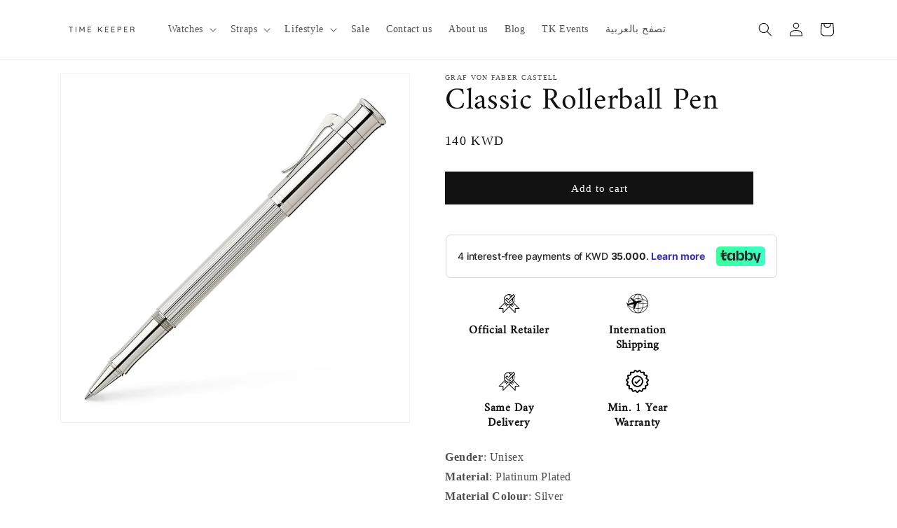

--- FILE ---
content_type: text/html; charset=utf-8
request_url: https://time-keeper.com/products/classic-rollerball-pen
body_size: 96833
content:
<!doctype html>
<html class="no-js" lang="en">
  <head>

<!-- Google Tag Manager -->
<script>(function(w,d,s,l,i){w[l]=w[l]||[];w[l].push({'gtm.start':
new Date().getTime(),event:'gtm.js'});var f=d.getElementsByTagName(s)[0],
j=d.createElement(s),dl=l!='dataLayer'?'&l='+l:'';j.async=true;j.src=
'https://www.googletagmanager.com/gtm.js?id='+i+dl;f.parentNode.insertBefore(j,f);
})(window,document,'script','dataLayer','GTM-WRCDDZV2');</script>
<!-- End Google Tag Manager --><meta charset="utf-8">
    <meta http-equiv="X-UA-Compatible" content="IE=edge">
    <meta name="viewport" content="width=device-width,initial-scale=1">
    <meta name="theme-color" content="">
    <link rel="canonical" href="https://time-keeper.com/products/classic-rollerball-pen">
    <link rel="preconnect" href="https://cdn.shopify.com" crossorigin><link rel="icon" type="image/png" href="//time-keeper.com/cdn/shop/files/logo2_78173121-e3cc-4f67-9469-a710ddef4d6c.png?crop=center&height=32&v=1655801769&width=32"><link rel="preconnect" href="https://fonts.shopifycdn.com" crossorigin>

    

<meta property="og:site_name" content="Time Keeper">
<meta property="og:url" content="https://time-keeper.com/products/classic-rollerball-pen">
<meta property="og:title" content="Classic Rollerball Pen">
<meta property="og:type" content="product">
<meta property="og:description" content="Gender: UnisexMaterial: Platinum PlatedMaterial Colour: SilverPrecious: NoLimited or Special Edition: No"><meta property="og:image" content="http://time-keeper.com/cdn/shop/files/1_33bee404-c8ea-43e6-918a-bfc90daf16e8.jpg?v=1705572901">
  <meta property="og:image:secure_url" content="https://time-keeper.com/cdn/shop/files/1_33bee404-c8ea-43e6-918a-bfc90daf16e8.jpg?v=1705572901">
  <meta property="og:image:width" content="1080">
  <meta property="og:image:height" content="1080"><meta property="og:price:amount" content="140">
  <meta property="og:price:currency" content="KWD"><meta name="twitter:card" content="summary_large_image">
<meta name="twitter:title" content="Classic Rollerball Pen">
<meta name="twitter:description" content="Gender: UnisexMaterial: Platinum PlatedMaterial Colour: SilverPrecious: NoLimited or Special Edition: No">


    <script src="//time-keeper.com/cdn/shop/t/21/assets/constants.js?v=95358004781563950421736143427" defer="defer"></script>
    <script src="//time-keeper.com/cdn/shop/t/21/assets/pubsub.js?v=2921868252632587581736143427" defer="defer"></script>
    <script src="//time-keeper.com/cdn/shop/t/21/assets/global.js?v=127210358271191040921736143427" defer="defer"></script>
    <script>window.performance && window.performance.mark && window.performance.mark('shopify.content_for_header.start');</script><meta name="google-site-verification" content="FjDomplKEr5CiXOUkYtpKCg3j8wR3ntV3-K4Vsb2WQk">
<meta id="shopify-digital-wallet" name="shopify-digital-wallet" content="/65096843483/digital_wallets/dialog">
<meta name="shopify-checkout-api-token" content="ca45f8527c363b68d1517b3e3ab13738">
<meta id="in-context-paypal-metadata" data-shop-id="65096843483" data-venmo-supported="false" data-environment="production" data-locale="en_US" data-paypal-v4="true" data-currency="KWD">
<link rel="alternate" hreflang="x-default" href="https://time-keeper.com/products/classic-rollerball-pen">
<link rel="alternate" hreflang="en" href="https://time-keeper.com/products/classic-rollerball-pen">
<link rel="alternate" hreflang="ar" href="https://time-keeper.com/ar/products/classic-rollerball-pen">
<link rel="alternate" type="application/json+oembed" href="https://time-keeper.com/products/classic-rollerball-pen.oembed">
<script async="async" src="/checkouts/internal/preloads.js?locale=en-KW"></script>
<script id="shopify-features" type="application/json">{"accessToken":"ca45f8527c363b68d1517b3e3ab13738","betas":["rich-media-storefront-analytics"],"domain":"time-keeper.com","predictiveSearch":true,"shopId":65096843483,"locale":"en"}</script>
<script>var Shopify = Shopify || {};
Shopify.shop = "timekeeper-kw.myshopify.com";
Shopify.locale = "en";
Shopify.currency = {"active":"KWD","rate":"1.0"};
Shopify.country = "KW";
Shopify.theme = {"name":"TK_2.0_January2025","id":147442630875,"schema_name":"Dawn","schema_version":"9.0.0","theme_store_id":887,"role":"main"};
Shopify.theme.handle = "null";
Shopify.theme.style = {"id":null,"handle":null};
Shopify.cdnHost = "time-keeper.com/cdn";
Shopify.routes = Shopify.routes || {};
Shopify.routes.root = "/";</script>
<script type="module">!function(o){(o.Shopify=o.Shopify||{}).modules=!0}(window);</script>
<script>!function(o){function n(){var o=[];function n(){o.push(Array.prototype.slice.apply(arguments))}return n.q=o,n}var t=o.Shopify=o.Shopify||{};t.loadFeatures=n(),t.autoloadFeatures=n()}(window);</script>
<script id="shop-js-analytics" type="application/json">{"pageType":"product"}</script>
<script defer="defer" async type="module" src="//time-keeper.com/cdn/shopifycloud/shop-js/modules/v2/client.init-shop-cart-sync_BT-GjEfc.en.esm.js"></script>
<script defer="defer" async type="module" src="//time-keeper.com/cdn/shopifycloud/shop-js/modules/v2/chunk.common_D58fp_Oc.esm.js"></script>
<script defer="defer" async type="module" src="//time-keeper.com/cdn/shopifycloud/shop-js/modules/v2/chunk.modal_xMitdFEc.esm.js"></script>
<script type="module">
  await import("//time-keeper.com/cdn/shopifycloud/shop-js/modules/v2/client.init-shop-cart-sync_BT-GjEfc.en.esm.js");
await import("//time-keeper.com/cdn/shopifycloud/shop-js/modules/v2/chunk.common_D58fp_Oc.esm.js");
await import("//time-keeper.com/cdn/shopifycloud/shop-js/modules/v2/chunk.modal_xMitdFEc.esm.js");

  window.Shopify.SignInWithShop?.initShopCartSync?.({"fedCMEnabled":true,"windoidEnabled":true});

</script>
<script>(function() {
  var isLoaded = false;
  function asyncLoad() {
    if (isLoaded) return;
    isLoaded = true;
    var urls = ["\/\/d1liekpayvooaz.cloudfront.net\/apps\/customizery\/customizery.js?shop=timekeeper-kw.myshopify.com","https:\/\/intg.snapchat.com\/shopify\/shopify-scevent-init.js?id=d3c76a53-1f74-4311-b76d-f44f885d92bd\u0026shop=timekeeper-kw.myshopify.com","https:\/\/assets.tapcart.com\/__tc-ck-loader\/index.js?appId=hTaPQblEam\u0026environment=production\u0026shop=timekeeper-kw.myshopify.com","https:\/\/blog.sfapp.magefan.top\/js\/mfLoadSearchScripts.js?shop=timekeeper-kw.myshopify.com"];
    for (var i = 0; i < urls.length; i++) {
      var s = document.createElement('script');
      s.type = 'text/javascript';
      s.async = true;
      s.src = urls[i];
      var x = document.getElementsByTagName('script')[0];
      x.parentNode.insertBefore(s, x);
    }
  };
  if(window.attachEvent) {
    window.attachEvent('onload', asyncLoad);
  } else {
    window.addEventListener('load', asyncLoad, false);
  }
})();</script>
<script id="__st">var __st={"a":65096843483,"offset":10800,"reqid":"da74d8a2-47ff-46f6-8c19-fdb9faef5351-1769044769","pageurl":"time-keeper.com\/products\/classic-rollerball-pen","u":"071c30fd8ee0","p":"product","rtyp":"product","rid":8232111702235};</script>
<script>window.ShopifyPaypalV4VisibilityTracking = true;</script>
<script id="captcha-bootstrap">!function(){'use strict';const t='contact',e='account',n='new_comment',o=[[t,t],['blogs',n],['comments',n],[t,'customer']],c=[[e,'customer_login'],[e,'guest_login'],[e,'recover_customer_password'],[e,'create_customer']],r=t=>t.map((([t,e])=>`form[action*='/${t}']:not([data-nocaptcha='true']) input[name='form_type'][value='${e}']`)).join(','),a=t=>()=>t?[...document.querySelectorAll(t)].map((t=>t.form)):[];function s(){const t=[...o],e=r(t);return a(e)}const i='password',u='form_key',d=['recaptcha-v3-token','g-recaptcha-response','h-captcha-response',i],f=()=>{try{return window.sessionStorage}catch{return}},m='__shopify_v',_=t=>t.elements[u];function p(t,e,n=!1){try{const o=window.sessionStorage,c=JSON.parse(o.getItem(e)),{data:r}=function(t){const{data:e,action:n}=t;return t[m]||n?{data:e,action:n}:{data:t,action:n}}(c);for(const[e,n]of Object.entries(r))t.elements[e]&&(t.elements[e].value=n);n&&o.removeItem(e)}catch(o){console.error('form repopulation failed',{error:o})}}const l='form_type',E='cptcha';function T(t){t.dataset[E]=!0}const w=window,h=w.document,L='Shopify',v='ce_forms',y='captcha';let A=!1;((t,e)=>{const n=(g='f06e6c50-85a8-45c8-87d0-21a2b65856fe',I='https://cdn.shopify.com/shopifycloud/storefront-forms-hcaptcha/ce_storefront_forms_captcha_hcaptcha.v1.5.2.iife.js',D={infoText:'Protected by hCaptcha',privacyText:'Privacy',termsText:'Terms'},(t,e,n)=>{const o=w[L][v],c=o.bindForm;if(c)return c(t,g,e,D).then(n);var r;o.q.push([[t,g,e,D],n]),r=I,A||(h.body.append(Object.assign(h.createElement('script'),{id:'captcha-provider',async:!0,src:r})),A=!0)});var g,I,D;w[L]=w[L]||{},w[L][v]=w[L][v]||{},w[L][v].q=[],w[L][y]=w[L][y]||{},w[L][y].protect=function(t,e){n(t,void 0,e),T(t)},Object.freeze(w[L][y]),function(t,e,n,w,h,L){const[v,y,A,g]=function(t,e,n){const i=e?o:[],u=t?c:[],d=[...i,...u],f=r(d),m=r(i),_=r(d.filter((([t,e])=>n.includes(e))));return[a(f),a(m),a(_),s()]}(w,h,L),I=t=>{const e=t.target;return e instanceof HTMLFormElement?e:e&&e.form},D=t=>v().includes(t);t.addEventListener('submit',(t=>{const e=I(t);if(!e)return;const n=D(e)&&!e.dataset.hcaptchaBound&&!e.dataset.recaptchaBound,o=_(e),c=g().includes(e)&&(!o||!o.value);(n||c)&&t.preventDefault(),c&&!n&&(function(t){try{if(!f())return;!function(t){const e=f();if(!e)return;const n=_(t);if(!n)return;const o=n.value;o&&e.removeItem(o)}(t);const e=Array.from(Array(32),(()=>Math.random().toString(36)[2])).join('');!function(t,e){_(t)||t.append(Object.assign(document.createElement('input'),{type:'hidden',name:u})),t.elements[u].value=e}(t,e),function(t,e){const n=f();if(!n)return;const o=[...t.querySelectorAll(`input[type='${i}']`)].map((({name:t})=>t)),c=[...d,...o],r={};for(const[a,s]of new FormData(t).entries())c.includes(a)||(r[a]=s);n.setItem(e,JSON.stringify({[m]:1,action:t.action,data:r}))}(t,e)}catch(e){console.error('failed to persist form',e)}}(e),e.submit())}));const S=(t,e)=>{t&&!t.dataset[E]&&(n(t,e.some((e=>e===t))),T(t))};for(const o of['focusin','change'])t.addEventListener(o,(t=>{const e=I(t);D(e)&&S(e,y())}));const B=e.get('form_key'),M=e.get(l),P=B&&M;t.addEventListener('DOMContentLoaded',(()=>{const t=y();if(P)for(const e of t)e.elements[l].value===M&&p(e,B);[...new Set([...A(),...v().filter((t=>'true'===t.dataset.shopifyCaptcha))])].forEach((e=>S(e,t)))}))}(h,new URLSearchParams(w.location.search),n,t,e,['guest_login'])})(!0,!0)}();</script>
<script integrity="sha256-4kQ18oKyAcykRKYeNunJcIwy7WH5gtpwJnB7kiuLZ1E=" data-source-attribution="shopify.loadfeatures" defer="defer" src="//time-keeper.com/cdn/shopifycloud/storefront/assets/storefront/load_feature-a0a9edcb.js" crossorigin="anonymous"></script>
<script data-source-attribution="shopify.dynamic_checkout.dynamic.init">var Shopify=Shopify||{};Shopify.PaymentButton=Shopify.PaymentButton||{isStorefrontPortableWallets:!0,init:function(){window.Shopify.PaymentButton.init=function(){};var t=document.createElement("script");t.src="https://time-keeper.com/cdn/shopifycloud/portable-wallets/latest/portable-wallets.en.js",t.type="module",document.head.appendChild(t)}};
</script>
<script data-source-attribution="shopify.dynamic_checkout.buyer_consent">
  function portableWalletsHideBuyerConsent(e){var t=document.getElementById("shopify-buyer-consent"),n=document.getElementById("shopify-subscription-policy-button");t&&n&&(t.classList.add("hidden"),t.setAttribute("aria-hidden","true"),n.removeEventListener("click",e))}function portableWalletsShowBuyerConsent(e){var t=document.getElementById("shopify-buyer-consent"),n=document.getElementById("shopify-subscription-policy-button");t&&n&&(t.classList.remove("hidden"),t.removeAttribute("aria-hidden"),n.addEventListener("click",e))}window.Shopify?.PaymentButton&&(window.Shopify.PaymentButton.hideBuyerConsent=portableWalletsHideBuyerConsent,window.Shopify.PaymentButton.showBuyerConsent=portableWalletsShowBuyerConsent);
</script>
<script data-source-attribution="shopify.dynamic_checkout.cart.bootstrap">document.addEventListener("DOMContentLoaded",(function(){function t(){return document.querySelector("shopify-accelerated-checkout-cart, shopify-accelerated-checkout")}if(t())Shopify.PaymentButton.init();else{new MutationObserver((function(e,n){t()&&(Shopify.PaymentButton.init(),n.disconnect())})).observe(document.body,{childList:!0,subtree:!0})}}));
</script>
<script id='scb4127' type='text/javascript' async='' src='https://time-keeper.com/cdn/shopifycloud/privacy-banner/storefront-banner.js'></script><link id="shopify-accelerated-checkout-styles" rel="stylesheet" media="screen" href="https://time-keeper.com/cdn/shopifycloud/portable-wallets/latest/accelerated-checkout-backwards-compat.css" crossorigin="anonymous">
<style id="shopify-accelerated-checkout-cart">
        #shopify-buyer-consent {
  margin-top: 1em;
  display: inline-block;
  width: 100%;
}

#shopify-buyer-consent.hidden {
  display: none;
}

#shopify-subscription-policy-button {
  background: none;
  border: none;
  padding: 0;
  text-decoration: underline;
  font-size: inherit;
  cursor: pointer;
}

#shopify-subscription-policy-button::before {
  box-shadow: none;
}

      </style>
<script id="sections-script" data-sections="header" defer="defer" src="//time-keeper.com/cdn/shop/t/21/compiled_assets/scripts.js?v=10503"></script>
<script>window.performance && window.performance.mark && window.performance.mark('shopify.content_for_header.end');</script>


    <style data-shopify>
      
      
      
      
      @font-face {
  font-family: Amiri;
  font-weight: 400;
  font-style: normal;
  font-display: swap;
  src: url("//time-keeper.com/cdn/fonts/amiri/amiri_n4.fee8c3379b68ea3b9c7241a63b8a252071faad52.woff2") format("woff2"),
       url("//time-keeper.com/cdn/fonts/amiri/amiri_n4.94cde4e18ec8ae53bf8f7240b84e1f76ce23772d.woff") format("woff");
}


      :root {
        --font-body-family: "New York", Iowan Old Style, Apple Garamond, Baskerville, Times New Roman, Droid Serif, Times, Source Serif Pro, serif, Apple Color Emoji, Segoe UI Emoji, Segoe UI Symbol;
        --font-body-style: normal;
        --font-body-weight: 400;
        --font-body-weight-bold: 700;

        --font-heading-family: Amiri, serif;
        --font-heading-style: normal;
        --font-heading-weight: 400;

        --font-body-scale: 1.0;
        --font-heading-scale: 1.1;

        --color-base-text: 18, 18, 18;
        --color-shadow: 18, 18, 18;
        --color-base-background-1: 255, 255, 255;
        --color-base-background-2: 243, 243, 243;
        --color-base-solid-button-labels: 255, 255, 255;
        --color-base-outline-button-labels: 18, 18, 18;
        --color-base-accent-1: 18, 18, 18;
        --color-base-accent-2: 226, 33, 32;
        --payment-terms-background-color: #ffffff;

        --gradient-base-background-1: #ffffff;
        --gradient-base-background-2: #f3f3f3;
        --gradient-base-accent-1: #121212;
        --gradient-base-accent-2: #e22120;

        --media-padding: px;
        --media-border-opacity: 0.05;
        --media-border-width: 1px;
        --media-radius: 0px;
        --media-shadow-opacity: 0.0;
        --media-shadow-horizontal-offset: 0px;
        --media-shadow-vertical-offset: 4px;
        --media-shadow-blur-radius: 5px;
        --media-shadow-visible: 0;

        --page-width: 120rem;
        --page-width-margin: 0rem;

        --product-card-image-padding: 0.0rem;
        --product-card-corner-radius: 0.0rem;
        --product-card-text-alignment: left;
        --product-card-border-width: 0.0rem;
        --product-card-border-opacity: 0.1;
        --product-card-shadow-opacity: 0.0;
        --product-card-shadow-visible: 0;
        --product-card-shadow-horizontal-offset: 0.0rem;
        --product-card-shadow-vertical-offset: 0.4rem;
        --product-card-shadow-blur-radius: 0.5rem;

        --collection-card-image-padding: 0.0rem;
        --collection-card-corner-radius: 0.0rem;
        --collection-card-text-alignment: left;
        --collection-card-border-width: 0.0rem;
        --collection-card-border-opacity: 0.0;
        --collection-card-shadow-opacity: 0.1;
        --collection-card-shadow-visible: 1;
        --collection-card-shadow-horizontal-offset: 0.0rem;
        --collection-card-shadow-vertical-offset: 0.0rem;
        --collection-card-shadow-blur-radius: 0.0rem;

        --blog-card-image-padding: 0.0rem;
        --blog-card-corner-radius: 0.0rem;
        --blog-card-text-alignment: left;
        --blog-card-border-width: 0.0rem;
        --blog-card-border-opacity: 0.0;
        --blog-card-shadow-opacity: 0.1;
        --blog-card-shadow-visible: 1;
        --blog-card-shadow-horizontal-offset: 0.0rem;
        --blog-card-shadow-vertical-offset: 0.0rem;
        --blog-card-shadow-blur-radius: 0.0rem;

        --badge-corner-radius: 4.0rem;

        --popup-border-width: 1px;
        --popup-border-opacity: 0.1;
        --popup-corner-radius: 0px;
        --popup-shadow-opacity: 0.0;
        --popup-shadow-horizontal-offset: 0px;
        --popup-shadow-vertical-offset: 4px;
        --popup-shadow-blur-radius: 5px;

        --drawer-border-width: 1px;
        --drawer-border-opacity: 0.1;
        --drawer-shadow-opacity: 0.0;
        --drawer-shadow-horizontal-offset: 0px;
        --drawer-shadow-vertical-offset: 4px;
        --drawer-shadow-blur-radius: 5px;

        --spacing-sections-desktop: 0px;
        --spacing-sections-mobile: 0px;

        --grid-desktop-vertical-spacing: 8px;
        --grid-desktop-horizontal-spacing: 8px;
        --grid-mobile-vertical-spacing: 4px;
        --grid-mobile-horizontal-spacing: 4px;

        --text-boxes-border-opacity: 0.1;
        --text-boxes-border-width: 0px;
        --text-boxes-radius: 0px;
        --text-boxes-shadow-opacity: 0.0;
        --text-boxes-shadow-visible: 0;
        --text-boxes-shadow-horizontal-offset: 0px;
        --text-boxes-shadow-vertical-offset: 4px;
        --text-boxes-shadow-blur-radius: 5px;

        --buttons-radius: 0px;
        --buttons-radius-outset: 0px;
        --buttons-border-width: 1px;
        --buttons-border-opacity: 1.0;
        --buttons-shadow-opacity: 0.0;
        --buttons-shadow-visible: 0;
        --buttons-shadow-horizontal-offset: 0px;
        --buttons-shadow-vertical-offset: 4px;
        --buttons-shadow-blur-radius: 5px;
        --buttons-border-offset: 0px;

        --inputs-radius: 0px;
        --inputs-border-width: 1px;
        --inputs-border-opacity: 0.55;
        --inputs-shadow-opacity: 0.0;
        --inputs-shadow-horizontal-offset: 0px;
        --inputs-margin-offset: 0px;
        --inputs-shadow-vertical-offset: 4px;
        --inputs-shadow-blur-radius: 5px;
        --inputs-radius-outset: 0px;

        --variant-pills-radius: 40px;
        --variant-pills-border-width: 1px;
        --variant-pills-border-opacity: 0.55;
        --variant-pills-shadow-opacity: 0.0;
        --variant-pills-shadow-horizontal-offset: 0px;
        --variant-pills-shadow-vertical-offset: 4px;
        --variant-pills-shadow-blur-radius: 5px;
      }

      *,
      *::before,
      *::after {
        box-sizing: inherit;
      }

      html {
        box-sizing: border-box;
        font-size: calc(var(--font-body-scale) * 62.5%);
        height: 100%;
      }

      body {
        display: grid;
        grid-template-rows: auto auto 1fr auto;
        grid-template-columns: 100%;
        min-height: 100%;
        margin: 0;
        font-size: 1.5rem;
        letter-spacing: 0.06rem;
        line-height: calc(1 + 0.8 / var(--font-body-scale));
        font-family: var(--font-body-family);
        font-style: var(--font-body-style);
        font-weight: var(--font-body-weight);
      }

      @media screen and (min-width: 750px) {
        body {
          font-size: 1.6rem;
        }
      }
    </style>

    <link href="//time-keeper.com/cdn/shop/t/21/assets/base.css?v=131892766934320218821736143427" rel="stylesheet" type="text/css" media="all" />
    <link href="//time-keeper.com/cdn/shop/t/21/assets/globo.css?v=101299843061550913901736143427" rel="stylesheet" type="text/css" media="all" />
<link rel="preload" as="font" href="//time-keeper.com/cdn/fonts/amiri/amiri_n4.fee8c3379b68ea3b9c7241a63b8a252071faad52.woff2" type="font/woff2" crossorigin><link rel="stylesheet" href="//time-keeper.com/cdn/shop/t/21/assets/component-predictive-search.css?v=85913294783299393391736143427" media="print" onload="this.media='all'"><script>document.documentElement.className = document.documentElement.className.replace('no-js', 'js');
    if (Shopify.designMode) {
      document.documentElement.classList.add('shopify-design-mode');
    }
    </script>
  
  <!-- "snippets/shogun-head.liquid" was not rendered, the associated app was uninstalled -->

  <script>
var ignore_csapp_cart_reload = true;
</script>

  		
		<script id="hukmegamenu-data" type="application/json">[{"id":700594423,"title":"Watches","settings":{"sub_menu_type":"mega-submenu","sub_menu_width":"fullwidth","sub_menu_style":{"width":"automatic","background":{"image":"","position":"center center","repeat":"no-repeat","size":"auto"}},"use_masonry":false,"scrollbar":false,"submenu_height":200,"masonry":{"col":3},"flyout":{"position":"left","width":"200","min_height":""},"mega":{"position":"leftparent","width":"900","min_height":"0"},"tab":{"position":"left","width":"900","tab_control_w":"3","min_height":""},"disable_link":false,"link":{"type":"custom-link","options":{"url":""}},"type":"text-link","add_badge":false,"badge":{"text":"","background":"","color":""},"add_icon":false,"icon":{"class":"","title":""},"product":{"id":"","title":"","handle":"","image":"","image_position":"top","compare_price":false,"price":"","special_price":""},"collection":{"id":"","title":"","handle":"","image":"","image_position":"above"},"social":{"facebook":"","twitter":"","pinterest":"","instagram":""},"map":"","contact":{"name":"Name","email":"Email","button":"Send","message":"Message...","success_message":"Thanks for contacting us. We will get back to you as soon as possible."},"image":{"url":"","width":"","position":"left"},"imgswap":{"before":"","after":"","position":"notext","effect":"fade"},"search":{"place_holder":"Search","show_as_icon":false,"position":"left"},"custom_html":"","display_asheading_menu_item":false,"open_new_tab":false,"hide_ondesktop":false,"hide_onmobile":false,"hide_ontablet":false,"style":{"id":"0","width":"automatic","color":"#444444","align":"left","font_size":"","font_family":"","font_style":"normal","text_transform":"normal","text_decoration":"none","custom_class":"","text_shadow":"","border":"","background":"","margin":"","padding":""},"effect":[]},"childrens":[{"id":331053231,"title":"All Watches","settings":{"style":{"id":"00","width":"automatic","color":"#444444","align":"left","font_size":"","font_family":"","font_style":"normal","text_transform":"normal","text_decoration":"none","custom_class":"","text_shadow":"","border":"","background":"","margin":"","padding":""},"disable_link":false,"link":{"type":"collection","options":{"url":"\/collections\/watches","title":"All Watches","filter":"","id":"415330828507"}},"type":"text-link","add_badge":false,"badge":{"text":"","background":"","color":""},"add_icon":false,"icon":{"class":"","title":""},"product":{"id":"","title":"","handle":"","image":"","image_position":"top","compare_price":false,"price":"","special_price":""},"collection":{"id":"","title":"","handle":"","image":"","image_position":"above"},"social":{"facebook":"","twitter":"","pinterest":"","instagram":""},"map":"","contact":{"name":"Name","email":"Email","button":"Send","message":"Message...","success_message":"Thanks for contacting us. We will get back to you as soon as possible."},"image":{"url":"","width":"","position":"left"},"imgswap":{"before":"","after":"","position":"notext","effect":"fade"},"search":{"place_holder":"Search","show_as_icon":false,"position":"left"},"custom_html":"","display_asheading_menu_item":true,"open_new_tab":false,"hide_ondesktop":false,"hide_onmobile":false,"hide_ontablet":false,"effect":[]},"childrens":[{"id":436720519,"title":"Airain","settings":{"style":{"id":"000","width":"automatic","color":"#444444","align":"left","font_size":"","font_family":"","font_style":"normal","text_transform":"normal","text_decoration":"none","custom_class":"","text_shadow":"","border":"","background":"","margin":"","padding":""},"disable_link":false,"link":{"type":"collection","options":{"url":"\/collections\/watches-airain","title":"Airain","filter":"","id":"419993845979"}},"type":"text-link","add_badge":false,"badge":{"text":"","background":"","color":""},"add_icon":false,"icon":{"class":"","title":""},"product":{"id":"","title":"","handle":"","image":"","image_position":"top","compare_price":false,"price":"","special_price":""},"collection":{"id":"","title":"","handle":"","image":"","image_position":"above"},"social":{"facebook":"","twitter":"","pinterest":"","instagram":""},"map":"","contact":{"name":"Name","email":"Email","button":"Send","message":"Message...","success_message":"Thanks for contacting us. We will get back to you as soon as possible."},"image":{"url":"","width":"","position":"left"},"imgswap":{"before":"","after":"","position":"notext","effect":"fade"},"search":{"place_holder":"Search","show_as_icon":false,"position":"left"},"custom_html":"","display_asheading_menu_item":false,"open_new_tab":false,"hide_ondesktop":false,"hide_onmobile":false,"hide_ontablet":false,"effect":[]},"childrens":[]},{"id":13027839,"title":"Beda'a","settings":{"style":{"id":"100","width":"automatic","color":"#444444","align":"left","font_size":"","font_family":"","font_style":"normal","text_transform":"normal","text_decoration":"none","custom_class":"","text_shadow":"","border":"","background":"","margin":"","padding":""},"disable_link":false,"link":{"type":"collection","options":{"url":"\/collections\/beda-a","title":"Beda\u2019a","filter":"","id":"486880149723"}},"type":"text-link","add_badge":false,"badge":{"text":"","background":"","color":""},"add_icon":false,"icon":{"class":"","title":""},"product":{"id":"","title":"","handle":"","image":"","image_position":"top","compare_price":false,"price":"","special_price":""},"collection":{"id":"","title":"","handle":"","image":"","image_position":"above"},"social":{"facebook":"","twitter":"","pinterest":"","instagram":""},"map":"","contact":{"name":"Name","email":"Email","button":"Send","message":"Message...","success_message":"Thanks for contacting us. We will get back to you as soon as possible."},"image":{"url":"","width":"","position":"left"},"imgswap":{"before":"","after":"","position":"notext","effect":"fade"},"search":{"place_holder":"Search","show_as_icon":false,"position":"left"},"custom_html":"","display_asheading_menu_item":false,"open_new_tab":false,"hide_ondesktop":false,"hide_onmobile":false,"hide_ontablet":false,"effect":[]},"childrens":[]},{"id":823756292,"title":"Behrens Original","settings":{"style":{"id":"200","width":"automatic","color":"#444444","align":"left","font_size":"","font_family":"","font_style":"normal","text_transform":"normal","text_decoration":"none","custom_class":"","text_shadow":"","border":"","background":"","margin":"","padding":""},"disable_link":false,"link":{"type":"collection","options":{"url":"\/collections\/watches-behrens","title":"Behrens Original","filter":"","id":"415411699931"}},"type":"text-link","add_badge":false,"badge":{"text":"","background":"","color":""},"add_icon":false,"icon":{"class":"","title":""},"product":{"id":"","title":"","handle":"","image":"","image_position":"top","compare_price":false,"price":"","special_price":""},"collection":{"id":"","title":"","handle":"","image":"","image_position":"above"},"social":{"facebook":"","twitter":"","pinterest":"","instagram":""},"map":"","contact":{"name":"Name","email":"Email","button":"Send","message":"Message...","success_message":"Thanks for contacting us. We will get back to you as soon as possible."},"image":{"url":"","width":"","position":"left"},"imgswap":{"before":"","after":"","position":"notext","effect":"fade"},"search":{"place_holder":"Search","show_as_icon":false,"position":"left"},"custom_html":"","display_asheading_menu_item":false,"open_new_tab":false,"hide_ondesktop":false,"hide_onmobile":false,"hide_ontablet":false,"effect":[]},"childrens":[]},{"id":334948751,"title":"Citizen","settings":{"style":{"id":"300","width":"automatic","color":"#444444","align":"left","font_size":"","font_family":"","font_style":"normal","text_transform":"normal","text_decoration":"none","custom_class":"","text_shadow":"","border":"","background":"","margin":"","padding":""},"disable_link":false,"link":{"type":"collection","options":{"url":"\/collections\/watches-citizen","title":"Citizen","filter":"","id":"416969195739"}},"type":"text-link","add_badge":false,"badge":{"text":"","background":"","color":""},"add_icon":false,"icon":{"class":"","title":""},"product":{"id":"","title":"","handle":"","image":"","image_position":"top","compare_price":false,"price":"","special_price":""},"collection":{"id":"","title":"","handle":"","image":"","image_position":"above"},"social":{"facebook":"","twitter":"","pinterest":"","instagram":""},"map":"","contact":{"name":"Name","email":"Email","button":"Send","message":"Message...","success_message":"Thanks for contacting us. We will get back to you as soon as possible."},"image":{"url":"","width":"","position":"left"},"imgswap":{"before":"","after":"","position":"notext","effect":"fade"},"search":{"place_holder":"Search","show_as_icon":false,"position":"left"},"custom_html":"","display_asheading_menu_item":false,"open_new_tab":false,"hide_ondesktop":false,"hide_onmobile":false,"hide_ontablet":false,"effect":[]},"childrens":[]},{"id":830062236,"title":"Exaequo","settings":{"style":{"id":"400","width":"automatic","color":"#444444","align":"left","font_size":"","font_family":"","font_style":"normal","text_transform":"normal","text_decoration":"none","custom_class":"","text_shadow":"","border":"","background":"","margin":"","padding":""},"disable_link":false,"link":{"type":"collection","options":{"url":"\/collections\/exaequo","title":"Exaequo","filter":"","id":"495574352091"}},"type":"text-link","add_badge":false,"badge":{"text":"","background":"","color":""},"add_icon":false,"icon":{"class":"","title":""},"product":{"id":"","title":"","handle":"","image":"","image_position":"top","compare_price":false,"price":"","special_price":""},"collection":{"id":"","title":"","handle":"","image":"","image_position":"above"},"social":{"facebook":"","twitter":"","pinterest":"","instagram":""},"map":"","contact":{"name":"Name","email":"Email","button":"Send","message":"Message...","success_message":"Thanks for contacting us. We will get back to you as soon as possible."},"image":{"url":"","width":"","position":"left"},"imgswap":{"before":"","after":"","position":"notext","effect":"fade"},"search":{"place_holder":"Search","show_as_icon":false,"position":"left"},"custom_html":"","display_asheading_menu_item":false,"open_new_tab":false,"hide_ondesktop":false,"hide_onmobile":false,"hide_ontablet":false,"effect":[]},"childrens":[]},{"id":984760069,"title":"Gag\u00e0 Labaratorio","settings":{"style":{"id":"500","width":"automatic","color":"#444444","align":"left","font_size":"","font_family":"","font_style":"normal","text_transform":"normal","text_decoration":"none","custom_class":"","text_shadow":"","border":"","background":"","margin":"","padding":""},"disable_link":false,"link":{"type":"collection","options":{"url":"\/collections\/gaga-laboratorio","title":"Gag\u00e0 Laboratorio","filter":"","id":"500285866203"}},"type":"text-link","add_badge":false,"badge":{"text":"","background":"","color":""},"add_icon":false,"icon":{"class":"","title":""},"product":{"id":"","title":"","handle":"","image":"","image_position":"top","compare_price":false,"price":"","special_price":""},"collection":{"id":"","title":"","handle":"","image":"","image_position":"above"},"social":{"facebook":"","twitter":"","pinterest":"","instagram":""},"map":"","contact":{"name":"Name","email":"Email","button":"Send","message":"Message...","success_message":"Thanks for contacting us. We will get back to you as soon as possible."},"image":{"url":"","width":"","position":"left"},"imgswap":{"before":"","after":"","position":"notext","effect":"fade"},"search":{"place_holder":"Search","show_as_icon":false,"position":"left"},"custom_html":"","display_asheading_menu_item":false,"open_new_tab":false,"hide_ondesktop":false,"hide_onmobile":false,"hide_ontablet":false,"effect":[]},"childrens":[]},{"id":507898755,"title":"Gerald Charles","settings":{"style":{"id":"600","width":"automatic","color":"#444444","align":"left","font_size":"","font_family":"","font_style":"normal","text_transform":"normal","text_decoration":"none","custom_class":"","text_shadow":"","border":"","background":"","margin":"","padding":""},"disable_link":false,"link":{"type":"collection","options":{"url":"\/collections\/watches-gerald-charles","title":"Gerald Charles","filter":"","id":"423195902171"}},"type":"text-link","add_badge":false,"badge":{"text":"","background":"","color":""},"add_icon":false,"icon":{"class":"","title":""},"product":{"id":"","title":"","handle":"","image":"","image_position":"top","compare_price":false,"price":"","special_price":""},"collection":{"id":"","title":"","handle":"","image":"","image_position":"above"},"social":{"facebook":"","twitter":"","pinterest":"","instagram":""},"map":"","contact":{"name":"Name","email":"Email","button":"Send","message":"Message...","success_message":"Thanks for contacting us. We will get back to you as soon as possible."},"image":{"url":"","width":"","position":"left"},"imgswap":{"before":"","after":"","position":"notext","effect":"fade"},"search":{"place_holder":"Search","show_as_icon":false,"position":"left"},"custom_html":"","display_asheading_menu_item":false,"open_new_tab":false,"hide_ondesktop":false,"hide_onmobile":false,"hide_ontablet":false,"effect":[]},"childrens":[]},{"id":799759581,"title":"G-Shock","settings":{"style":{"id":"700","width":"automatic","color":"#444444","align":"left","font_size":"","font_family":"","font_style":"normal","text_transform":"normal","text_decoration":"none","custom_class":"","text_shadow":"","border":"","background":"","margin":"","padding":""},"disable_link":false,"link":{"type":"collection","options":{"url":"\/collections\/casio-gshock","title":"G-Shock","filter":"","id":"489305571547"}},"type":"text-link","add_badge":false,"badge":{"text":"","background":"","color":""},"add_icon":false,"icon":{"class":"","title":""},"product":{"id":"","title":"","handle":"","image":"","image_position":"top","compare_price":false,"price":"","special_price":""},"collection":{"id":"","title":"","handle":"","image":"","image_position":"above"},"social":{"facebook":"","twitter":"","pinterest":"","instagram":""},"map":"","contact":{"name":"Name","email":"Email","button":"Send","message":"Message...","success_message":"Thanks for contacting us. We will get back to you as soon as possible."},"image":{"url":"","width":"","position":"left"},"imgswap":{"before":"","after":"","position":"notext","effect":"fade"},"search":{"place_holder":"Search","show_as_icon":false,"position":"left"},"custom_html":"","display_asheading_menu_item":false,"open_new_tab":false,"hide_ondesktop":false,"hide_onmobile":false,"hide_ontablet":false,"effect":[]},"childrens":[]},{"id":464587877,"title":"Hoffman","settings":{"style":{"id":"800","width":"automatic","color":"#444444","align":"left","font_size":"","font_family":"","font_style":"normal","text_transform":"normal","text_decoration":"none","custom_class":"","text_shadow":"","border":"","background":"","margin":"","padding":""},"disable_link":false,"link":{"type":"collection","options":{"url":"\/collections\/watches-hoffman","title":"Hoffman","filter":"","id":"417186119899"}},"type":"text-link","add_badge":false,"badge":{"text":"","background":"","color":""},"add_icon":false,"icon":{"class":"","title":""},"product":{"id":"","title":"","handle":"","image":"","image_position":"top","compare_price":false,"price":"","special_price":""},"collection":{"id":"","title":"","handle":"","image":"","image_position":"above"},"social":{"facebook":"","twitter":"","pinterest":"","instagram":""},"map":"","contact":{"name":"Name","email":"Email","button":"Send","message":"Message...","success_message":"Thanks for contacting us. We will get back to you as soon as possible."},"image":{"url":"","width":"","position":"left"},"imgswap":{"before":"","after":"","position":"notext","effect":"fade"},"search":{"place_holder":"Search","show_as_icon":false,"position":"left"},"custom_html":"","display_asheading_menu_item":false,"open_new_tab":false,"hide_ondesktop":false,"hide_onmobile":false,"hide_ontablet":false,"effect":[]},"childrens":[]},{"id":133350144,"title":"Ikepod","settings":{"style":{"id":"900","width":"automatic","color":"#444444","align":"left","font_size":"","font_family":"","font_style":"normal","text_transform":"normal","text_decoration":"none","custom_class":"","text_shadow":"","border":"","background":"","margin":"","padding":""},"disable_link":false,"link":{"type":"collection","options":{"url":"\/collections\/watches-ikepod","title":"Ikepod","filter":"","id":"415399968987"}},"type":"text-link","add_badge":false,"badge":{"text":"","background":"","color":""},"add_icon":false,"icon":{"class":"","title":""},"product":{"id":"","title":"","handle":"","image":"","image_position":"top","compare_price":false,"price":"","special_price":""},"collection":{"id":"","title":"","handle":"","image":"","image_position":"above"},"social":{"facebook":"","twitter":"","pinterest":"","instagram":""},"map":"","contact":{"name":"Name","email":"Email","button":"Send","message":"Message...","success_message":"Thanks for contacting us. We will get back to you as soon as possible."},"image":{"url":"","width":"","position":"left"},"imgswap":{"before":"","after":"","position":"notext","effect":"fade"},"search":{"place_holder":"Search","show_as_icon":false,"position":"left"},"custom_html":"","display_asheading_menu_item":false,"open_new_tab":false,"hide_ondesktop":false,"hide_onmobile":false,"hide_ontablet":false,"effect":[]},"childrens":[]},{"id":92834387,"title":"Lebois & Co","settings":{"style":{"id":"1000","width":"automatic","color":"#444444","align":"left","font_size":"","font_family":"","font_style":"normal","text_transform":"normal","text_decoration":"none","custom_class":"","text_shadow":"","border":"","background":"","margin":"","padding":""},"disable_link":false,"link":{"type":"collection","options":{"url":"\/collections\/lebois-co\u00ae","title":"Lebois & Co","filter":"","id":"459160027355"}},"type":"text-link","add_badge":false,"badge":{"text":"","background":"","color":""},"add_icon":false,"icon":{"class":"","title":""},"product":{"id":"","title":"","handle":"","image":"","image_position":"top","compare_price":false,"price":"","special_price":""},"collection":{"id":"","title":"","handle":"","image":"","image_position":"above"},"social":{"facebook":"","twitter":"","pinterest":"","instagram":""},"map":"","contact":{"name":"Name","email":"Email","button":"Send","message":"Message...","success_message":"Thanks for contacting us. We will get back to you as soon as possible."},"image":{"url":"","width":"","position":"left"},"imgswap":{"before":"","after":"","position":"notext","effect":"fade"},"search":{"place_holder":"Search","show_as_icon":false,"position":"left"},"custom_html":"","display_asheading_menu_item":false,"open_new_tab":false,"hide_ondesktop":false,"hide_onmobile":false,"hide_ontablet":false,"effect":[]},"childrens":[]},{"id":946037230,"title":"Luminox","settings":{"style":{"id":"1100","width":"automatic","color":"#444444","align":"left","font_size":"","font_family":"","font_style":"normal","text_transform":"normal","text_decoration":"none","custom_class":"","text_shadow":"","border":"","background":"","margin":"","padding":""},"disable_link":false,"link":{"type":"collection","options":{"url":"\/collections\/watches-luminox","title":"Luminox","filter":"","id":"441475956955"}},"type":"text-link","add_badge":false,"badge":{"text":"","background":"","color":""},"add_icon":false,"icon":{"class":"","title":""},"product":{"id":"","title":"","handle":"","image":"","image_position":"top","compare_price":false,"price":"","special_price":""},"collection":{"id":"","title":"","handle":"","image":"","image_position":"above"},"social":{"facebook":"","twitter":"","pinterest":"","instagram":""},"map":"","contact":{"name":"Name","email":"Email","button":"Send","message":"Message...","success_message":"Thanks for contacting us. We will get back to you as soon as possible."},"image":{"url":"","width":"","position":"left"},"imgswap":{"before":"","after":"","position":"notext","effect":"fade"},"search":{"place_holder":"Search","show_as_icon":false,"position":"left"},"custom_html":"","display_asheading_menu_item":false,"open_new_tab":false,"hide_ondesktop":false,"hide_onmobile":false,"hide_ontablet":false,"effect":[]},"childrens":[]}]},{"id":574954908,"title":"","settings":{"style":{"id":"10","width":"automatic","color":"#444444","align":"left","font_size":"","font_family":"","font_style":"normal","text_transform":"normal","text_decoration":"none","custom_class":"","text_shadow":"","border":"","background":"","margin":"","padding":""},"disable_link":false,"link":{"type":"custom-link","options":{"url":""}},"type":"text-link","add_badge":false,"badge":{"text":"","background":"","color":""},"add_icon":false,"icon":{"class":"","title":""},"product":{"id":"","title":"","handle":"","image":"","image_position":"top","compare_price":false,"price":"","special_price":""},"collection":{"id":"","title":"","handle":"","image":"","image_position":"above"},"social":{"facebook":"","twitter":"","pinterest":"","instagram":""},"map":"","contact":{"name":"Name","email":"Email","button":"Send","message":"Message...","success_message":"Thanks for contacting us. We will get back to you as soon as possible."},"image":{"url":"","width":"","position":"left"},"imgswap":{"before":"","after":"","position":"notext","effect":"fade"},"search":{"place_holder":"Search","show_as_icon":false,"position":"left"},"custom_html":"","display_asheading_menu_item":true,"open_new_tab":false,"hide_ondesktop":false,"hide_onmobile":false,"hide_ontablet":false,"effect":[]},"childrens":[{"id":55223689,"title":"Louis Erard","settings":{"style":{"id":"010","width":"automatic","color":"#444444","align":"left","font_size":"","font_family":"","font_style":"normal","text_transform":"normal","text_decoration":"none","custom_class":"","text_shadow":"","border":"","background":"","margin":"","padding":""},"disable_link":false,"link":{"type":"collection","options":{"url":"\/collections\/watches-louis-erard","title":"Louis Erard","filter":"","id":"441352945883"}},"type":"text-link","add_badge":false,"badge":{"text":"","background":"","color":""},"add_icon":false,"icon":{"class":"","title":""},"product":{"id":"","title":"","handle":"","image":"","image_position":"top","compare_price":false,"price":"","special_price":""},"collection":{"id":"","title":"","handle":"","image":"","image_position":"above"},"social":{"facebook":"","twitter":"","pinterest":"","instagram":""},"map":"","contact":{"name":"Name","email":"Email","button":"Send","message":"Message...","success_message":"Thanks for contacting us. We will get back to you as soon as possible."},"image":{"url":"","width":"","position":"left"},"imgswap":{"before":"","after":"","position":"notext","effect":"fade"},"search":{"place_holder":"Search","show_as_icon":false,"position":"left"},"custom_html":"","display_asheading_menu_item":false,"open_new_tab":false,"hide_ondesktop":false,"hide_onmobile":false,"hide_ontablet":false,"effect":[]},"childrens":[]},{"id":228367652,"title":"Minase","settings":{"style":{"id":"210","width":"automatic","color":"#444444","align":"left","font_size":"","font_family":"","font_style":"normal","text_transform":"normal","text_decoration":"none","custom_class":"","text_shadow":"","border":"","background":"","margin":"","padding":""},"disable_link":false,"link":{"type":"collection","options":{"url":"\/collections\/minase","title":"Minase","filter":"","id":"495037350107"}},"type":"text-link","add_badge":false,"badge":{"text":"","background":"","color":""},"add_icon":false,"icon":{"class":"","title":""},"product":{"id":"","title":"","handle":"","image":"","image_position":"top","compare_price":false,"price":"","special_price":""},"collection":{"id":"","title":"","handle":"","image":"","image_position":"above"},"social":{"facebook":"","twitter":"","pinterest":"","instagram":""},"map":"","contact":{"name":"Name","email":"Email","button":"Send","message":"Message...","success_message":"Thanks for contacting us. We will get back to you as soon as possible."},"image":{"url":"","width":"","position":"left"},"imgswap":{"before":"","after":"","position":"notext","effect":"fade"},"search":{"place_holder":"Search","show_as_icon":false,"position":"left"},"custom_html":"","display_asheading_menu_item":false,"open_new_tab":false,"hide_ondesktop":false,"hide_onmobile":false,"hide_ontablet":false,"effect":[]},"childrens":[]},{"id":436151637,"title":"Nivada Grenchen","settings":{"style":{"id":"310","width":"automatic","color":"#444444","align":"left","font_size":"","font_family":"","font_style":"normal","text_transform":"normal","text_decoration":"none","custom_class":"","text_shadow":"","border":"","background":"","margin":"","padding":""},"disable_link":false,"link":{"type":"collection","options":{"url":"\/collections\/nivada-grenchen","title":"Nivada Grenchen","filter":"","id":"452341334235"}},"type":"text-link","add_badge":false,"badge":{"text":"","background":"","color":""},"add_icon":false,"icon":{"class":"","title":""},"product":{"id":"","title":"","handle":"","image":"","image_position":"top","compare_price":false,"price":"","special_price":""},"collection":{"id":"","title":"","handle":"","image":"","image_position":"above"},"social":{"facebook":"","twitter":"","pinterest":"","instagram":""},"map":"","contact":{"name":"Name","email":"Email","button":"Send","message":"Message...","success_message":"Thanks for contacting us. We will get back to you as soon as possible."},"image":{"url":"","width":"","position":"left"},"imgswap":{"before":"","after":"","position":"notext","effect":"fade"},"search":{"place_holder":"Search","show_as_icon":false,"position":"left"},"custom_html":"","display_asheading_menu_item":false,"open_new_tab":false,"hide_ondesktop":false,"hide_onmobile":false,"hide_ontablet":false,"effect":[]},"childrens":[]},{"id":792420509,"title":"Nuun","settings":{"style":{"id":"410","width":"automatic","color":"#444444","align":"left","font_size":"","font_family":"","font_style":"normal","text_transform":"normal","text_decoration":"none","custom_class":"","text_shadow":"","border":"","background":"","margin":"","padding":""},"disable_link":false,"link":{"type":"collection","options":{"url":"\/collections\/nuun","title":"Nuun","filter":"","id":"499031965915"}},"type":"text-link","add_badge":false,"badge":{"text":"","background":"","color":""},"add_icon":false,"icon":{"class":"","title":""},"product":{"id":"","title":"","handle":"","image":"","image_position":"top","compare_price":false,"price":"","special_price":""},"collection":{"id":"","title":"","handle":"","image":"","image_position":"above"},"social":{"facebook":"","twitter":"","pinterest":"","instagram":""},"map":"","contact":{"name":"Name","email":"Email","button":"Send","message":"Message...","success_message":"Thanks for contacting us. We will get back to you as soon as possible."},"image":{"url":"","width":"","position":"left"},"imgswap":{"before":"","after":"","position":"notext","effect":"fade"},"search":{"place_holder":"Search","show_as_icon":false,"position":"left"},"custom_html":"","display_asheading_menu_item":false,"open_new_tab":false,"hide_ondesktop":false,"hide_onmobile":false,"hide_ontablet":false,"effect":[]},"childrens":[]},{"id":723251662,"title":"Raketa","settings":{"style":{"id":"510","width":"automatic","color":"#444444","align":"left","font_size":"","font_family":"","font_style":"normal","text_transform":"normal","text_decoration":"none","custom_class":"","text_shadow":"","border":"","background":"","margin":"","padding":""},"disable_link":false,"link":{"type":"collection","options":{"url":"\/collections\/watches-raketa-watches","title":"Raketa","filter":"","id":"415411732699"}},"type":"text-link","add_badge":false,"badge":{"text":"","background":"","color":""},"add_icon":false,"icon":{"class":"","title":""},"product":{"id":"","title":"","handle":"","image":"","image_position":"top","compare_price":false,"price":"","special_price":""},"collection":{"id":"","title":"","handle":"","image":"","image_position":"above"},"social":{"facebook":"","twitter":"","pinterest":"","instagram":""},"map":"","contact":{"name":"Name","email":"Email","button":"Send","message":"Message...","success_message":"Thanks for contacting us. We will get back to you as soon as possible."},"image":{"url":"","width":"","position":"left"},"imgswap":{"before":"","after":"","position":"notext","effect":"fade"},"search":{"place_holder":"Search","show_as_icon":false,"position":"left"},"custom_html":"","display_asheading_menu_item":false,"open_new_tab":false,"hide_ondesktop":false,"hide_onmobile":false,"hide_ontablet":false,"effect":[]},"childrens":[]},{"id":466114183,"title":"Rec Watches","settings":{"style":{"id":"610","width":"automatic","color":"#444444","align":"left","font_size":"","font_family":"","font_style":"normal","text_transform":"normal","text_decoration":"none","custom_class":"","text_shadow":"","border":"","background":"","margin":"","padding":""},"disable_link":false,"link":{"type":"collection","options":{"url":"\/collections\/rec-watches","title":"Rec Watches","filter":"","id":"453989466331"}},"type":"text-link","add_badge":false,"badge":{"text":"","background":"","color":""},"add_icon":false,"icon":{"class":"","title":""},"product":{"id":"","title":"","handle":"","image":"","image_position":"top","compare_price":false,"price":"","special_price":""},"collection":{"id":"","title":"","handle":"","image":"","image_position":"above"},"social":{"facebook":"","twitter":"","pinterest":"","instagram":""},"map":"","contact":{"name":"Name","email":"Email","button":"Send","message":"Message...","success_message":"Thanks for contacting us. We will get back to you as soon as possible."},"image":{"url":"","width":"","position":"left"},"imgswap":{"before":"","after":"","position":"notext","effect":"fade"},"search":{"place_holder":"Search","show_as_icon":false,"position":"left"},"custom_html":"","display_asheading_menu_item":false,"open_new_tab":false,"hide_ondesktop":false,"hide_onmobile":false,"hide_ontablet":false,"effect":[]},"childrens":[]},{"id":423114699,"title":"SevenFriday","settings":{"style":{"id":"710","width":"automatic","color":"#444444","align":"left","font_size":"","font_family":"","font_style":"normal","text_transform":"normal","text_decoration":"none","custom_class":"","text_shadow":"","border":"","background":"","margin":"","padding":""},"disable_link":false,"link":{"type":"collection","options":{"url":"\/collections\/watches-sevenfriday","title":"SevenFriday","filter":"","id":"443114094811"}},"type":"text-link","add_badge":false,"badge":{"text":"","background":"","color":""},"add_icon":false,"icon":{"class":"","title":""},"product":{"id":"","title":"","handle":"","image":"","image_position":"top","compare_price":false,"price":"","special_price":""},"collection":{"id":"","title":"","handle":"","image":"","image_position":"above"},"social":{"facebook":"","twitter":"","pinterest":"","instagram":""},"map":"","contact":{"name":"Name","email":"Email","button":"Send","message":"Message...","success_message":"Thanks for contacting us. We will get back to you as soon as possible."},"image":{"url":"","width":"","position":"left"},"imgswap":{"before":"","after":"","position":"notext","effect":"fade"},"search":{"place_holder":"Search","show_as_icon":false,"position":"left"},"custom_html":"","display_asheading_menu_item":false,"open_new_tab":false,"hide_ondesktop":false,"hide_onmobile":false,"hide_ontablet":false,"effect":[]},"childrens":[]},{"id":42707961,"title":"Swatch","settings":{"style":{"id":"810","width":"automatic","color":"#444444","align":"left","font_size":"","font_family":"","font_style":"normal","text_transform":"normal","text_decoration":"none","custom_class":"","text_shadow":"","border":"","background":"","margin":"","padding":""},"disable_link":false,"link":{"type":"collection","options":{"url":"\/collections\/watches-swatch","title":"Swatch","filter":"","id":"417581072603"}},"type":"text-link","add_badge":false,"badge":{"text":"","background":"","color":""},"add_icon":false,"icon":{"class":"","title":""},"product":{"id":"","title":"","handle":"","image":"","image_position":"top","compare_price":false,"price":"","special_price":""},"collection":{"id":"","title":"","handle":"","image":"","image_position":"above"},"social":{"facebook":"","twitter":"","pinterest":"","instagram":""},"map":"","contact":{"name":"Name","email":"Email","button":"Send","message":"Message...","success_message":"Thanks for contacting us. We will get back to you as soon as possible."},"image":{"url":"","width":"","position":"left"},"imgswap":{"before":"","after":"","position":"notext","effect":"fade"},"search":{"place_holder":"Search","show_as_icon":false,"position":"left"},"custom_html":"","display_asheading_menu_item":false,"open_new_tab":false,"hide_ondesktop":false,"hide_onmobile":false,"hide_ontablet":false,"effect":[]},"childrens":[]},{"id":504608008,"title":"Victorinox","settings":{"style":{"id":"910","width":"automatic","color":"#444444","align":"left","font_size":"","font_family":"","font_style":"normal","text_transform":"normal","text_decoration":"none","custom_class":"","text_shadow":"","border":"","background":"","margin":"","padding":""},"disable_link":false,"link":{"type":"collection","options":{"url":"\/collections\/victorianox","title":"Victorinox","filter":"","id":"457527787739"}},"type":"text-link","add_badge":false,"badge":{"text":"","background":"","color":""},"add_icon":false,"icon":{"class":"","title":""},"product":{"id":"","title":"","handle":"","image":"","image_position":"top","compare_price":false,"price":"","special_price":""},"collection":{"id":"","title":"","handle":"","image":"","image_position":"above"},"social":{"facebook":"","twitter":"","pinterest":"","instagram":""},"map":"","contact":{"name":"Name","email":"Email","button":"Send","message":"Message...","success_message":"Thanks for contacting us. We will get back to you as soon as possible."},"image":{"url":"","width":"","position":"left"},"imgswap":{"before":"","after":"","position":"notext","effect":"fade"},"search":{"place_holder":"Search","show_as_icon":false,"position":"left"},"custom_html":"","display_asheading_menu_item":false,"open_new_tab":false,"hide_ondesktop":false,"hide_onmobile":false,"hide_ontablet":false,"effect":[]},"childrens":[]},{"id":183601527,"title":"Venezianico","settings":{"style":{"id":"1010","width":"automatic","color":"#444444","align":"left","font_size":"","font_family":"","font_style":"normal","text_transform":"normal","text_decoration":"none","custom_class":"","text_shadow":"","border":"","background":"","margin":"","padding":""},"disable_link":false,"link":{"type":"collection","options":{"url":"\/collections\/watches-venezianico","title":"Venezianico","filter":"","id":"425176170715"}},"type":"text-link","add_badge":false,"badge":{"text":"","background":"","color":""},"add_icon":false,"icon":{"class":"","title":""},"product":{"id":"","title":"","handle":"","image":"","image_position":"top","compare_price":false,"price":"","special_price":""},"collection":{"id":"","title":"","handle":"","image":"","image_position":"above"},"social":{"facebook":"","twitter":"","pinterest":"","instagram":""},"map":"","contact":{"name":"Name","email":"Email","button":"Send","message":"Message...","success_message":"Thanks for contacting us. We will get back to you as soon as possible."},"image":{"url":"","width":"","position":"left"},"imgswap":{"before":"","after":"","position":"notext","effect":"fade"},"search":{"place_holder":"Search","show_as_icon":false,"position":"left"},"custom_html":"","display_asheading_menu_item":false,"open_new_tab":false,"hide_ondesktop":false,"hide_onmobile":false,"hide_ontablet":false,"effect":[]},"childrens":[]},{"id":691990504,"title":"West End","settings":{"style":{"id":"1110","width":"automatic","color":"#444444","align":"left","font_size":"","font_family":"","font_style":"normal","text_transform":"normal","text_decoration":"none","custom_class":"","text_shadow":"","border":"","background":"","margin":"","padding":""},"disable_link":false,"link":{"type":"collection","options":{"url":"\/collections\/watches-west-end","title":"West End Watch Co.","filter":"","id":"416248856795"}},"type":"text-link","add_badge":false,"badge":{"text":"","background":"","color":""},"add_icon":false,"icon":{"class":"","title":""},"product":{"id":"","title":"","handle":"","image":"","image_position":"top","compare_price":false,"price":"","special_price":""},"collection":{"id":"","title":"","handle":"","image":"","image_position":"above"},"social":{"facebook":"","twitter":"","pinterest":"","instagram":""},"map":"","contact":{"name":"Name","email":"Email","button":"Send","message":"Message...","success_message":"Thanks for contacting us. We will get back to you as soon as possible."},"image":{"url":"","width":"","position":"left"},"imgswap":{"before":"","after":"","position":"notext","effect":"fade"},"search":{"place_holder":"Search","show_as_icon":false,"position":"left"},"custom_html":"","display_asheading_menu_item":false,"open_new_tab":false,"hide_ondesktop":false,"hide_onmobile":false,"hide_ontablet":false,"effect":[]},"childrens":[]},{"id":413822935,"title":"WMT","settings":{"style":{"id":"1210","width":"automatic","color":"#444444","align":"left","font_size":"","font_family":"","font_style":"normal","text_transform":"normal","text_decoration":"none","custom_class":"","text_shadow":"","border":"","background":"","margin":"","padding":""},"disable_link":false,"link":{"type":"collection","options":{"url":"\/collections\/watches-wmt","title":"WMT","filter":"","id":"416820592859"}},"type":"text-link","add_badge":false,"badge":{"text":"","background":"","color":""},"add_icon":false,"icon":{"class":"","title":""},"product":{"id":"","title":"","handle":"","image":"","image_position":"top","compare_price":false,"price":"","special_price":""},"collection":{"id":"416820592859","title":"WMT","handle":"watches-wmt","image":"https:\/\/cdn.shopify.com\/s\/files\/1\/0650\/9684\/3483\/collections\/2_47689ae9-e702-4c1c-8757-7016a122e36c_jpg.webp?v=1734958789","image_position":"above"},"social":{"facebook":"","twitter":"","pinterest":"","instagram":""},"map":"","contact":{"name":"Name","email":"Email","button":"Send","message":"Message...","success_message":"Thanks for contacting us. We will get back to you as soon as possible."},"image":{"url":"","width":"","position":"left"},"imgswap":{"before":"","after":"","position":"notext","effect":"fade"},"search":{"place_holder":"Search","show_as_icon":false,"position":"left"},"custom_html":"","display_asheading_menu_item":false,"open_new_tab":false,"hide_ondesktop":false,"hide_onmobile":false,"hide_ontablet":false,"effect":[]},"childrens":[]}]},{"id":229655193,"title":"child item2","settings":{"style":{"id":"20","width":"automatic","color":"#444444","align":"left","font_size":"","font_family":"","font_style":"normal","text_transform":"normal","text_decoration":"none","custom_class":"","text_shadow":"","border":"","background":"","margin":"","padding":""},"disable_link":false,"link":{"type":"collection","options":{"url":"\/collections\/watches-raketa-watches","title":"Raketa","filter":"","id":"415411732699"}},"type":"image","add_badge":false,"badge":{"text":"","background":"","color":""},"add_icon":false,"icon":{"class":"","title":""},"product":{"id":"","title":"","handle":"","image":"","image_position":"top","compare_price":false,"price":"","special_price":""},"collection":{"id":"","title":"","handle":"","image":"","image_position":"above"},"social":{"facebook":"","twitter":"","pinterest":"","instagram":""},"map":"","contact":{"name":"Name","email":"Email","button":"Send","message":"Message...","success_message":"Thanks for contacting us. We will get back to you as soon as possible."},"image":{"url":"https:\/\/www.hukcommerce.com\/apps\/mega-menu-creator-pro\/media\/dGltZWtlZXBlci1rdy5teXNob3BpZnkuY29t\/images\/img\/13_539fab66-3f11-49b1-b544-42827b47d30f.jpg.webp","width":"","position":"notext"},"imgswap":{"before":"","after":"","position":"notext","effect":"fade"},"search":{"place_holder":"Search","show_as_icon":false,"position":"left"},"custom_html":"","display_asheading_menu_item":false,"open_new_tab":false,"hide_ondesktop":false,"hide_onmobile":false,"hide_ontablet":false,"effect":[]},"childrens":[]}]},{"id":972081395,"title":"Lifestyle","settings":{"sub_menu_type":"mega-submenu","sub_menu_width":"fullwidth","sub_menu_style":{"width":"automatic","background":{"image":"","position":"center center","repeat":"no-repeat","size":"auto"}},"use_masonry":false,"scrollbar":false,"submenu_height":200,"masonry":{"col":3},"flyout":{"position":"left","width":"200","min_height":""},"mega":{"position":"leftparent","width":"900","min_height":"0"},"tab":{"position":"left","width":"900","tab_control_w":"3","min_height":""},"disable_link":false,"link":{"type":"custom-link","options":{"url":""}},"type":"text-link","add_badge":false,"badge":{"text":"","background":"","color":""},"add_icon":false,"icon":{"class":"","title":""},"product":{"id":"","title":"","handle":"","image":"","image_position":"top","compare_price":false,"price":"","special_price":""},"collection":{"id":"","title":"","handle":"","image":"","image_position":"above"},"social":{"facebook":"","twitter":"","pinterest":"","instagram":""},"map":"","contact":{"name":"Name","email":"Email","button":"Send","message":"Message...","success_message":"Thanks for contacting us. We will get back to you as soon as possible."},"image":{"url":"","width":"","position":"left"},"imgswap":{"before":"","after":"","position":"notext","effect":"fade"},"search":{"place_holder":"Search","show_as_icon":false,"position":"left"},"custom_html":"","display_asheading_menu_item":false,"open_new_tab":false,"hide_ondesktop":false,"hide_onmobile":false,"hide_ontablet":false,"style":{"id":"2","width":"automatic","color":"#444444","align":"left","font_size":"","font_family":"","font_style":"normal","text_transform":"normal","text_decoration":"none","custom_class":"","text_shadow":"","border":"","background":"","margin":"","padding":""},"effect":[]},"childrens":[{"id":399710013,"title":"All Lifestyle","settings":{"style":{"id":"02","width":"3","color":"#444444","align":"left","font_size":"","font_family":"","font_style":"normal","text_transform":"normal","text_decoration":"none","custom_class":"","text_shadow":"","border":"","background":"","margin":"","padding":""},"disable_link":false,"link":{"type":"collection","options":{"url":"\/collections\/lifestyle","title":"Lifestyle","filter":"","id":"415330894043"}},"type":"text-link","add_badge":false,"badge":{"text":"","background":"","color":""},"add_icon":false,"icon":{"class":"","title":""},"product":{"id":"","title":"","handle":"","image":"","image_position":"top","compare_price":false,"price":"","special_price":""},"collection":{"id":"","title":"","handle":"","image":"","image_position":"above"},"social":{"facebook":"","twitter":"","pinterest":"","instagram":""},"map":"","contact":{"name":"Name","email":"Email","button":"Send","message":"Message...","success_message":"Thanks for contacting us. We will get back to you as soon as possible."},"image":{"url":"","width":"","position":"left"},"imgswap":{"before":"","after":"","position":"notext","effect":"fade"},"search":{"place_holder":"Search","show_as_icon":false,"position":"left"},"custom_html":"","display_asheading_menu_item":true,"open_new_tab":false,"hide_ondesktop":false,"hide_onmobile":false,"hide_ontablet":false,"effect":[]},"childrens":[{"id":783855595,"title":"Books","settings":{"style":{"id":"002","width":"automatic","color":"#444444","align":"left","font_size":"","font_family":"","font_style":"normal","text_transform":"normal","text_decoration":"none","custom_class":"","text_shadow":"","border":"","background":"","margin":"","padding":""},"disable_link":false,"link":{"type":"collection","options":{"url":"\/collections\/books","title":"Books","filter":"","id":"415399149787"}},"type":"text-link","add_badge":false,"badge":{"text":"","background":"","color":""},"add_icon":false,"icon":{"class":"","title":""},"product":{"id":"","title":"","handle":"","image":"","image_position":"top","compare_price":false,"price":"","special_price":""},"collection":{"id":"415399149787","title":"Books","handle":"books","image":"https:\/\/cdn.shopify.com\/s\/files\/1\/0650\/9684\/3483\/collections\/3D-IMPOSSIBLECOLLECTIONOFWATCHES.jpg?v=1683630131","image_position":"noimage"},"social":{"facebook":"","twitter":"","pinterest":"","instagram":""},"map":"","contact":{"name":"Name","email":"Email","button":"Send","message":"Message...","success_message":"Thanks for contacting us. We will get back to you as soon as possible."},"image":{"url":"","width":"","position":"left"},"imgswap":{"before":"","after":"","position":"notext","effect":"fade"},"search":{"place_holder":"Search","show_as_icon":false,"position":"left"},"custom_html":"","display_asheading_menu_item":false,"open_new_tab":false,"hide_ondesktop":false,"hide_onmobile":false,"hide_ontablet":false,"effect":[],"title":"Books"},"childrens":[]},{"id":798994313,"title":"Clocks","settings":{"style":{"id":"102","width":"automatic","color":"#444444","align":"left","font_size":"","font_family":"","font_style":"normal","text_transform":"normal","text_decoration":"none","custom_class":"","text_shadow":"","border":"","background":"","margin":"","padding":""},"disable_link":false,"link":{"type":"collection","options":{"url":"\/collections\/clocks","title":"Clocks","filter":"","id":"461266911451"}},"type":"text-link","add_badge":false,"badge":{"text":"","background":"","color":""},"add_icon":false,"icon":{"class":"","title":""},"product":{"id":"","title":"","handle":"","image":"","image_position":"top","compare_price":false,"price":"","special_price":""},"collection":{"id":"461266911451","title":"Clocks","handle":"clocks","image_position":"noimage","image":""},"social":{"facebook":"","twitter":"","pinterest":"","instagram":""},"map":"","contact":{"name":"Name","email":"Email","button":"Send","message":"Message...","success_message":"Thanks for contacting us. We will get back to you as soon as possible."},"image":{"url":"","width":"","position":"left"},"imgswap":{"before":"","after":"","position":"notext","effect":"fade"},"search":{"place_holder":"Search","show_as_icon":false,"position":"left"},"custom_html":"","display_asheading_menu_item":false,"open_new_tab":false,"hide_ondesktop":false,"hide_onmobile":false,"hide_ontablet":false,"effect":[],"title":"Clocks"},"childrens":[]},{"id":798994313,"title":"Cigar Accessories","settings":{"style":{"id":"202","width":"automatic","color":"#444444","align":"left","font_size":"","font_family":"","font_style":"normal","text_transform":"normal","text_decoration":"none","custom_class":"","text_shadow":"","border":"","background":"","margin":"","padding":""},"disable_link":false,"link":{"type":"collection","options":{"url":"\/collections\/cigar-accessories","title":"Cigar Accessories","filter":"","id":"417393901787"}},"type":"text-link","add_badge":false,"badge":{"text":"","background":"","color":""},"add_icon":false,"icon":{"class":"","title":""},"product":{"id":"","title":"","handle":"","image":"","image_position":"top","compare_price":false,"price":"","special_price":""},"collection":{"id":"417393901787","title":"Cigar Accessories","handle":"cigar-accessories","image":"https:\/\/cdn.shopify.com\/s\/files\/1\/0650\/9684\/3483\/collections\/22.jpg?v=1656833100","image_position":"noimage"},"social":{"facebook":"","twitter":"","pinterest":"","instagram":""},"map":"","contact":{"name":"Name","email":"Email","button":"Send","message":"Message...","success_message":"Thanks for contacting us. We will get back to you as soon as possible."},"image":{"url":"","width":"","position":"left"},"imgswap":{"before":"","after":"","position":"notext","effect":"fade"},"search":{"place_holder":"Search","show_as_icon":false,"position":"left"},"custom_html":"","display_asheading_menu_item":false,"open_new_tab":false,"hide_ondesktop":false,"hide_onmobile":false,"hide_ontablet":false,"effect":[],"title":"Cigar Accessories"},"childrens":[]},{"id":31589675,"title":"Leather\u00a0Goods","settings":{"style":{"id":"302","width":"automatic","color":"#444444","align":"left","font_size":"","font_family":"","font_style":"normal","text_transform":"normal","text_decoration":"none","custom_class":"","text_shadow":"","border":"","background":"","margin":"","padding":""},"disable_link":false,"link":{"type":"collection","options":{"url":"\/collections\/leather-goods","title":"Leather\u00a0Goods","filter":"","id":"443753693403"}},"type":"text-link","add_badge":false,"badge":{"text":"","background":"","color":""},"add_icon":false,"icon":{"class":"","title":""},"product":{"id":"","title":"","handle":"","image":"","image_position":"top","compare_price":false,"price":"","special_price":""},"collection":{"id":"443753693403","title":"Leather\u00a0Goods","handle":"leather-goods","image_position":"noimage","image":""},"social":{"facebook":"","twitter":"","pinterest":"","instagram":""},"map":"","contact":{"name":"Name","email":"Email","button":"Send","message":"Message...","success_message":"Thanks for contacting us. We will get back to you as soon as possible."},"image":{"url":"","width":"","position":"left"},"imgswap":{"before":"","after":"","position":"notext","effect":"fade"},"search":{"place_holder":"Search","show_as_icon":false,"position":"left"},"custom_html":"","display_asheading_menu_item":false,"open_new_tab":false,"hide_ondesktop":false,"hide_onmobile":false,"hide_ontablet":false,"effect":[],"title":"Leather\u00a0Goods"},"childrens":[]}]},{"id":479224310,"title":"","settings":{"style":{"id":"12","width":"3","color":"#444444","align":"left","font_size":"","font_family":"","font_style":"normal","text_transform":"normal","text_decoration":"none","custom_class":"","text_shadow":"","border":"","background":"","margin":"","padding":""},"disable_link":false,"link":{"type":"custom-link","options":{"url":""}},"type":"text-link","add_badge":false,"badge":{"text":"","background":"","color":""},"add_icon":false,"icon":{"class":"","title":""},"product":{"id":"","title":"","handle":"","image":"","image_position":"top","compare_price":false,"price":"","special_price":""},"collection":{"id":"","title":"","handle":"","image":"","image_position":"above"},"social":{"facebook":"","twitter":"","pinterest":"","instagram":""},"map":"","contact":{"name":"Name","email":"Email","button":"Send","message":"Message...","success_message":"Thanks for contacting us. We will get back to you as soon as possible."},"image":{"url":"","width":"","position":"left"},"imgswap":{"before":"","after":"","position":"notext","effect":"fade"},"search":{"place_holder":"Search","show_as_icon":false,"position":"left"},"custom_html":"","display_asheading_menu_item":true,"open_new_tab":false,"hide_ondesktop":false,"hide_onmobile":false,"hide_ontablet":false,"effect":[]},"childrens":[{"id":31589675,"title":"Office","settings":{"style":{"id":"012","width":"automatic","color":"#444444","align":"left","font_size":"","font_family":"","font_style":"normal","text_transform":"normal","text_decoration":"none","custom_class":"","text_shadow":"","border":"","background":"","margin":"","padding":""},"disable_link":false,"link":{"type":"collection","options":{"url":"\/collections\/stationary","title":"Office","filter":"","id":"441413894363"}},"type":"text-link","add_badge":false,"badge":{"text":"","background":"","color":""},"add_icon":false,"icon":{"class":"","title":""},"product":{"id":"","title":"","handle":"","image":"","image_position":"top","compare_price":false,"price":"","special_price":""},"collection":{"id":"441413894363","title":"Office","handle":"stationary","image":"https:\/\/cdn.shopify.com\/s\/files\/1\/0650\/9684\/3483\/collections\/Screenshot_2023-05-30_at_9.20.54_AM.png?v=1685427714","image_position":"noimage"},"social":{"facebook":"","twitter":"","pinterest":"","instagram":""},"map":"","contact":{"name":"Name","email":"Email","button":"Send","message":"Message...","success_message":"Thanks for contacting us. We will get back to you as soon as possible."},"image":{"url":"","width":"","position":"left"},"imgswap":{"before":"","after":"","position":"notext","effect":"fade"},"search":{"place_holder":"Search","show_as_icon":false,"position":"left"},"custom_html":"","display_asheading_menu_item":false,"open_new_tab":false,"hide_ondesktop":false,"hide_onmobile":false,"hide_ontablet":false,"effect":[],"title":"Office"},"childrens":[]},{"id":31589675,"title":"Clothes","settings":{"style":{"id":"112","width":"2","color":"#444444","align":"left","font_size":"","font_family":"","font_style":"normal","text_transform":"normal","text_decoration":"none","custom_class":"","text_shadow":"","border":"","background":"","margin":"","padding":""},"disable_link":false,"link":{"type":"collection","options":{"url":"\/collections\/clothes","title":"Clothes","filter":"","id":"423543963867"}},"type":"text-link","add_badge":false,"badge":{"text":"","background":"","color":""},"add_icon":false,"icon":{"class":"","title":""},"product":{"id":"","title":"","handle":"","image":"","image_position":"top","compare_price":false,"price":"","special_price":""},"collection":{"id":"423543963867","title":"Clothes","handle":"clothes","image":"https:\/\/cdn.shopify.com\/s\/files\/1\/0650\/9684\/3483\/collections\/WatchRatsDaytonaWatchSocks_1024x1024_jpg.webp?v=1661668827","image_position":"noimage"},"social":{"facebook":"","twitter":"","pinterest":"","instagram":""},"map":"","contact":{"name":"Name","email":"Email","button":"Send","message":"Message...","success_message":"Thanks for contacting us. We will get back to you as soon as possible."},"image":{"url":"","width":"","position":"left"},"imgswap":{"before":"","after":"","position":"notext","effect":"fade"},"search":{"place_holder":"Search","show_as_icon":false,"position":"left"},"custom_html":"","display_asheading_menu_item":false,"open_new_tab":false,"hide_ondesktop":false,"hide_onmobile":false,"hide_ontablet":false,"effect":[],"title":"Clothes"},"childrens":[]},{"id":31589675,"title":"Writing Instruments","settings":{"style":{"id":"212","width":"automatic","color":"#444444","align":"left","font_size":"","font_family":"","font_style":"normal","text_transform":"normal","text_decoration":"none","custom_class":"","text_shadow":"","border":"","background":"","margin":"","padding":""},"disable_link":false,"link":{"type":"collection","options":{"url":"\/collections\/pen","title":"Writing Instruments","filter":"","id":"464782786779"}},"type":"text-link","add_badge":false,"badge":{"text":"","background":"","color":""},"add_icon":false,"icon":{"class":"","title":""},"product":{"id":"","title":"","handle":"","image":"","image_position":"top","compare_price":false,"price":"","special_price":""},"collection":{"id":"464782786779","title":"Writing Instruments","handle":"pen","image":"https:\/\/cdn.shopify.com\/s\/files\/1\/0650\/9684\/3483\/collections\/writing.jpg?v=1705386138","image_position":"noimage"},"social":{"facebook":"","twitter":"","pinterest":"","instagram":""},"map":"","contact":{"name":"Name","email":"Email","button":"Send","message":"Message...","success_message":"Thanks for contacting us. We will get back to you as soon as possible."},"image":{"url":"","width":"","position":"left"},"imgswap":{"before":"","after":"","position":"notext","effect":"fade"},"search":{"place_holder":"Search","show_as_icon":false,"position":"left"},"custom_html":"","display_asheading_menu_item":false,"open_new_tab":false,"hide_ondesktop":false,"hide_onmobile":false,"hide_ontablet":false,"effect":[],"title":"Writing Instruments"},"childrens":[]},{"id":31589675,"title":"Sunglasses","settings":{"style":{"id":"312","width":"automatic","color":"#444444","align":"left","font_size":"","font_family":"","font_style":"normal","text_transform":"normal","text_decoration":"none","custom_class":"","text_shadow":"","border":"","background":"","margin":"","padding":""},"disable_link":false,"link":{"type":"collection","options":{"url":"\/collections\/sunglasses","title":"Sunglasses","filter":"","id":"443152728283"}},"type":"text-link","add_badge":false,"badge":{"text":"","background":"","color":""},"add_icon":false,"icon":{"class":"","title":""},"product":{"id":"","title":"","handle":"","image":"","image_position":"top","compare_price":false,"price":"","special_price":""},"collection":{"id":"443152728283","title":"Sunglasses","handle":"sunglasses","image_position":"noimage","image":""},"social":{"facebook":"","twitter":"","pinterest":"","instagram":""},"map":"","contact":{"name":"Name","email":"Email","button":"Send","message":"Message...","success_message":"Thanks for contacting us. We will get back to you as soon as possible."},"image":{"url":"","width":"","position":"left"},"imgswap":{"before":"","after":"","position":"notext","effect":"fade"},"search":{"place_holder":"Search","show_as_icon":false,"position":"left"},"custom_html":"","display_asheading_menu_item":false,"open_new_tab":false,"hide_ondesktop":false,"hide_onmobile":false,"hide_ontablet":false,"effect":[],"title":"Sunglasses"},"childrens":[]}]},{"id":479224310,"title":"","settings":{"style":{"id":"22","width":"3","color":"#444444","align":"left","font_size":"","font_family":"","font_style":"normal","text_transform":"normal","text_decoration":"none","custom_class":"","text_shadow":"","border":"","background":"","margin":"","padding":""},"disable_link":false,"link":{"type":"custom-link","options":{"url":""}},"type":"text-link","add_badge":false,"badge":{"text":"","background":"","color":""},"add_icon":false,"icon":{"class":"","title":""},"product":{"id":"","title":"","handle":"","image":"","image_position":"top","compare_price":false,"price":"","special_price":""},"collection":{"id":"","title":"","handle":"","image":"","image_position":"above"},"social":{"facebook":"","twitter":"","pinterest":"","instagram":""},"map":"","contact":{"name":"Name","email":"Email","button":"Send","message":"Message...","success_message":"Thanks for contacting us. We will get back to you as soon as possible."},"image":{"url":"","width":"","position":"left"},"imgswap":{"before":"","after":"","position":"notext","effect":"fade"},"search":{"place_holder":"Search","show_as_icon":false,"position":"left"},"custom_html":"","display_asheading_menu_item":true,"open_new_tab":false,"hide_ondesktop":false,"hide_onmobile":false,"hide_ontablet":false,"effect":[]},"childrens":[{"id":31589675,"title":"Tools","settings":{"style":{"id":"022","width":"automatic","color":"#444444","align":"left","font_size":"","font_family":"","font_style":"normal","text_transform":"normal","text_decoration":"none","custom_class":"","text_shadow":"","border":"","background":"","margin":"","padding":""},"disable_link":false,"link":{"type":"collection","options":{"url":"\/collections\/tools","title":"Tools","filter":"","id":"416251674843"}},"type":"text-link","add_badge":false,"badge":{"text":"","background":"","color":""},"add_icon":false,"icon":{"class":"","title":""},"product":{"id":"","title":"","handle":"","image":"","image_position":"top","compare_price":false,"price":"","special_price":""},"collection":{"id":"416251674843","title":"Tools","handle":"tools","image_position":"noimage","image":"https:\/\/cdn.shopify.com\/s\/files\/1\/0650\/9684\/3483\/collections\/Tools.jpg?v=1655797977"},"social":{"facebook":"","twitter":"","pinterest":"","instagram":""},"map":"","contact":{"name":"Name","email":"Email","button":"Send","message":"Message...","success_message":"Thanks for contacting us. We will get back to you as soon as possible."},"image":{"url":"","width":"","position":"left"},"imgswap":{"before":"","after":"","position":"notext","effect":"fade"},"search":{"place_holder":"Search","show_as_icon":false,"position":"left"},"custom_html":"","display_asheading_menu_item":false,"open_new_tab":false,"hide_ondesktop":false,"hide_onmobile":false,"hide_ontablet":false,"effect":[],"title":"Tools"},"childrens":[]},{"id":31589675,"title":"Watch Care","settings":{"style":{"id":"122","width":"automatic","color":"#444444","align":"left","font_size":"","font_family":"","font_style":"normal","text_transform":"normal","text_decoration":"none","custom_class":"","text_shadow":"","border":"","background":"","margin":"","padding":""},"disable_link":false,"link":{"type":"collection","options":{"url":"\/collections\/watch-cleaners","title":"Watch Care","filter":"","id":"480844710107"}},"type":"text-link","add_badge":false,"badge":{"text":"","background":"","color":""},"add_icon":false,"icon":{"class":"","title":""},"product":{"id":"","title":"","handle":"","image":"","image_position":"top","compare_price":false,"price":"","special_price":""},"collection":{"id":"480844710107","title":"Watch Care","handle":"watch-cleaners","image_position":"noimage","image":"https:\/\/cdn.shopify.com\/s\/files\/1\/0650\/9684\/3483\/collections\/1_d069e959-9748-4751-a9eb-85a7827c23cf.jpg?v=1728294093"},"social":{"facebook":"","twitter":"","pinterest":"","instagram":""},"map":"","contact":{"name":"Name","email":"Email","button":"Send","message":"Message...","success_message":"Thanks for contacting us. We will get back to you as soon as possible."},"image":{"url":"","width":"","position":"left"},"imgswap":{"before":"","after":"","position":"notext","effect":"fade"},"search":{"place_holder":"Search","show_as_icon":false,"position":"left"},"custom_html":"","display_asheading_menu_item":false,"open_new_tab":false,"hide_ondesktop":false,"hide_onmobile":false,"hide_ontablet":false,"effect":[],"title":"Watch Care"},"childrens":[]},{"id":31589675,"title":"Watch Boxes","settings":{"style":{"id":"222","width":"automatic","color":"#444444","align":"left","font_size":"","font_family":"","font_style":"normal","text_transform":"normal","text_decoration":"none","custom_class":"","text_shadow":"","border":"","background":"","margin":"","padding":""},"disable_link":false,"link":{"type":"collection","options":{"url":"\/collections\/watch-box","title":"Watch Boxes","filter":"","id":"416158777563"}},"type":"text-link","add_badge":false,"badge":{"text":"","background":"","color":""},"add_icon":false,"icon":{"class":"","title":""},"product":{"id":"","title":"","handle":"","image":"","image_position":"top","compare_price":false,"price":"","special_price":""},"collection":{"id":"416158777563","title":"Watch Boxes","handle":"watch-box","image_position":"noimage","image":"https:\/\/cdn.shopify.com\/s\/files\/1\/0650\/9684\/3483\/collections\/792741-2.jpg?v=1655730516"},"social":{"facebook":"","twitter":"","pinterest":"","instagram":""},"map":"","contact":{"name":"Name","email":"Email","button":"Send","message":"Message...","success_message":"Thanks for contacting us. We will get back to you as soon as possible."},"image":{"url":"","width":"","position":"left"},"imgswap":{"before":"","after":"","position":"notext","effect":"fade"},"search":{"place_holder":"Search","show_as_icon":false,"position":"left"},"custom_html":"","display_asheading_menu_item":false,"open_new_tab":false,"hide_ondesktop":false,"hide_onmobile":false,"hide_ontablet":false,"effect":[],"title":"Watch Boxes"},"childrens":[]},{"id":31589675,"title":"Watch Rolls","settings":{"style":{"id":"322","width":"automatic","color":"#444444","align":"left","font_size":"","font_family":"","font_style":"normal","text_transform":"normal","text_decoration":"none","custom_class":"","text_shadow":"","border":"","background":"","margin":"","padding":""},"disable_link":false,"link":{"type":"collection","options":{"url":"\/collections\/watch-rolls","title":"Watch Rolls","filter":"","id":"416159531227"}},"type":"text-link","add_badge":false,"badge":{"text":"","background":"","color":""},"add_icon":false,"icon":{"class":"","title":""},"product":{"id":"","title":"","handle":"","image":"","image_position":"top","compare_price":false,"price":"","special_price":""},"collection":{"id":"416159531227","title":"Watch Rolls","handle":"watch-rolls","image_position":"noimage","image":"https:\/\/cdn.shopify.com\/s\/files\/1\/0650\/9684\/3483\/collections\/Artboard_1_copy_4.jpg?v=1655730544"},"social":{"facebook":"","twitter":"","pinterest":"","instagram":""},"map":"","contact":{"name":"Name","email":"Email","button":"Send","message":"Message...","success_message":"Thanks for contacting us. We will get back to you as soon as possible."},"image":{"url":"","width":"","position":"left"},"imgswap":{"before":"","after":"","position":"notext","effect":"fade"},"search":{"place_holder":"Search","show_as_icon":false,"position":"left"},"custom_html":"","display_asheading_menu_item":false,"open_new_tab":false,"hide_ondesktop":false,"hide_onmobile":false,"hide_ontablet":false,"effect":[],"title":"Watch Rolls"},"childrens":[]}]},{"id":479224310,"title":"","settings":{"style":{"id":"32","width":"3","color":"#444444","align":"left","font_size":"","font_family":"","font_style":"normal","text_transform":"normal","text_decoration":"none","custom_class":"","text_shadow":"","border":"","background":"","margin":"","padding":""},"disable_link":false,"link":{"type":"custom-link","options":{"url":""}},"type":"text-link","add_badge":false,"badge":{"text":"","background":"","color":""},"add_icon":false,"icon":{"class":"","title":""},"product":{"id":"","title":"","handle":"","image":"","image_position":"top","compare_price":false,"price":"","special_price":""},"collection":{"id":"","title":"","handle":"","image":"","image_position":"above"},"social":{"facebook":"","twitter":"","pinterest":"","instagram":""},"map":"","contact":{"name":"Name","email":"Email","button":"Send","message":"Message...","success_message":"Thanks for contacting us. We will get back to you as soon as possible."},"image":{"url":"","width":"","position":"left"},"imgswap":{"before":"","after":"","position":"notext","effect":"fade"},"search":{"place_holder":"Search","show_as_icon":false,"position":"left"},"custom_html":"","display_asheading_menu_item":true,"open_new_tab":false,"hide_ondesktop":false,"hide_onmobile":false,"hide_ontablet":false,"effect":[]},"childrens":[{"id":31589675,"title":"Watch Stands","settings":{"style":{"id":"032","width":"automatic","color":"#444444","align":"left","font_size":"","font_family":"","font_style":"normal","text_transform":"normal","text_decoration":"none","custom_class":"","text_shadow":"","border":"","background":"","margin":"","padding":""},"disable_link":false,"link":{"type":"collection","options":{"url":"\/collections\/watch-stands","title":"Watch Stands","filter":"","id":"417583202523"}},"type":"text-link","add_badge":false,"badge":{"text":"","background":"","color":""},"add_icon":false,"icon":{"class":"","title":""},"product":{"id":"","title":"","handle":"","image":"","image_position":"top","compare_price":false,"price":"","special_price":""},"collection":{"id":"417583202523","title":"Watch Stands","handle":"watch-stands","image_position":"noimage","image":"https:\/\/cdn.shopify.com\/s\/files\/1\/0650\/9684\/3483\/collections\/rapport-formula-carbon-fibre-watch-stand-p20411-41625_image.png?v=1656923224"},"social":{"facebook":"","twitter":"","pinterest":"","instagram":""},"map":"","contact":{"name":"Name","email":"Email","button":"Send","message":"Message...","success_message":"Thanks for contacting us. We will get back to you as soon as possible."},"image":{"url":"","width":"","position":"left"},"imgswap":{"before":"","after":"","position":"notext","effect":"fade"},"search":{"place_holder":"Search","show_as_icon":false,"position":"left"},"custom_html":"","display_asheading_menu_item":false,"open_new_tab":false,"hide_ondesktop":false,"hide_onmobile":false,"hide_ontablet":false,"effect":[],"title":"Watch Stands"},"childrens":[]},{"id":31589675,"title":"Watch Trays","settings":{"style":{"id":"132","width":"automatic","color":"#444444","align":"left","font_size":"","font_family":"","font_style":"normal","text_transform":"normal","text_decoration":"none","custom_class":"","text_shadow":"","border":"","background":"","margin":"","padding":""},"disable_link":false,"link":{"type":"collection","options":{"url":"\/collections\/watch-trays","title":"Watch Trays","filter":"","id":"417583431899"}},"type":"text-link","add_badge":false,"badge":{"text":"","background":"","color":""},"add_icon":false,"icon":{"class":"","title":""},"product":{"id":"","title":"","handle":"","image":"","image_position":"top","compare_price":false,"price":"","special_price":""},"collection":{"id":"417583431899","title":"Watch Trays","handle":"watch-trays","image_position":"noimage","image":"https:\/\/cdn.shopify.com\/s\/files\/1\/0650\/9684\/3483\/collections\/EN1-AyOWAAAen20.jpg?v=1656790678"},"social":{"facebook":"","twitter":"","pinterest":"","instagram":""},"map":"","contact":{"name":"Name","email":"Email","button":"Send","message":"Message...","success_message":"Thanks for contacting us. We will get back to you as soon as possible."},"image":{"url":"","width":"","position":"left"},"imgswap":{"before":"","after":"","position":"notext","effect":"fade"},"search":{"place_holder":"Search","show_as_icon":false,"position":"left"},"custom_html":"","display_asheading_menu_item":false,"open_new_tab":false,"hide_ondesktop":false,"hide_onmobile":false,"hide_ontablet":false,"effect":[],"title":"Watch Trays"},"childrens":[]},{"id":31589675,"title":"Watch Winders","settings":{"style":{"id":"232","width":"automatic","color":"#444444","align":"left","font_size":"","font_family":"","font_style":"normal","text_transform":"normal","text_decoration":"none","custom_class":"","text_shadow":"","border":"","background":"","margin":"","padding":""},"disable_link":false,"link":{"type":"collection","options":{"url":"\/collections\/watch-winders","title":"Watch Winders","filter":"","id":"416158810331"}},"type":"text-link","add_badge":false,"badge":{"text":"","background":"","color":""},"add_icon":false,"icon":{"class":"","title":""},"product":{"id":"","title":"","handle":"","image":"","image_position":"top","compare_price":false,"price":"","special_price":""},"collection":{"id":"416158810331","title":"Watch Winders","handle":"watch-winders","image_position":"noimage","image":"https:\/\/cdn.shopify.com\/s\/files\/1\/0650\/9684\/3483\/collections\/792341-2.jpg?v=1655730531"},"social":{"facebook":"","twitter":"","pinterest":"","instagram":""},"map":"","contact":{"name":"Name","email":"Email","button":"Send","message":"Message...","success_message":"Thanks for contacting us. We will get back to you as soon as possible."},"image":{"url":"","width":"","position":"left"},"imgswap":{"before":"","after":"","position":"notext","effect":"fade"},"search":{"place_holder":"Search","show_as_icon":false,"position":"left"},"custom_html":"","display_asheading_menu_item":false,"open_new_tab":false,"hide_ondesktop":false,"hide_onmobile":false,"hide_ontablet":false,"effect":[],"title":"Watch Winders"},"childrens":[]}]},{"id":749964462,"title":"Menu item","settings":{"style":{"id":"42","width":"4","color":"#444444","align":"left","font_size":"","font_family":"","font_style":"normal","text_transform":"normal","text_decoration":"none","custom_class":"","text_shadow":"","border":"","background":"","margin":"","padding":""},"disable_link":false,"link":{"type":"custom-link","options":{"url":""}},"type":"image","add_badge":false,"badge":{"text":"","background":"","color":""},"add_icon":false,"icon":{"class":"","title":""},"product":{"id":"","title":"","handle":"","image":"","image_position":"top","compare_price":false,"price":"","special_price":""},"collection":{"id":"","title":"","handle":"","image":"","image_position":"above"},"social":{"facebook":"","twitter":"","pinterest":"","instagram":""},"map":"","contact":{"name":"Name","email":"Email","button":"Send","message":"Message...","success_message":"Thanks for contacting us. We will get back to you as soon as possible."},"image":{"url":"https:\/\/www.hukcommerce.com\/apps\/mega-menu-creator-pro\/media\/dGltZWtlZXBlci1rdy5teXNob3BpZnkuY29t\/images\/img\/clock-01.jpg","width":"","position":"notext"},"imgswap":{"before":"","after":"","position":"notext","effect":"fade"},"search":{"place_holder":"Search","show_as_icon":false,"position":"left"},"custom_html":"","display_asheading_menu_item":false,"open_new_tab":false,"hide_ondesktop":false,"hide_onmobile":false,"hide_ontablet":false,"effect":[]},"childrens":[]},{"id":183375826,"title":"Menu item","settings":{"style":{"id":"52","width":"4","color":"#444444","align":"left","font_size":"","font_family":"","font_style":"normal","text_transform":"normal","text_decoration":"none","custom_class":"","text_shadow":"","border":"","background":"","margin":"","padding":""},"disable_link":false,"link":{"type":"custom-link","options":{"url":""}},"type":"image","add_badge":false,"badge":{"text":"","background":"","color":""},"add_icon":false,"icon":{"class":"","title":""},"product":{"id":"","title":"","handle":"","image":"","image_position":"top","compare_price":false,"price":"","special_price":""},"collection":{"id":"","title":"","handle":"","image":"","image_position":"above"},"social":{"facebook":"","twitter":"","pinterest":"","instagram":""},"map":"","contact":{"name":"Name","email":"Email","button":"Send","message":"Message...","success_message":"Thanks for contacting us. We will get back to you as soon as possible."},"image":{"url":"https:\/\/www.hukcommerce.com\/apps\/mega-menu-creator-pro\/media\/dGltZWtlZXBlci1rdy5teXNob3BpZnkuY29t\/images\/img\/002.jpg","width":"","position":"notext"},"imgswap":{"before":"","after":"","position":"notext","effect":"fade"},"search":{"place_holder":"Search","show_as_icon":false,"position":"left"},"custom_html":"","display_asheading_menu_item":false,"open_new_tab":false,"hide_ondesktop":false,"hide_onmobile":false,"hide_ontablet":false,"effect":[]},"childrens":[]},{"id":554696709,"title":"Menu item","settings":{"style":{"id":"62","width":"4","color":"#444444","align":"left","font_size":"","font_family":"","font_style":"normal","text_transform":"normal","text_decoration":"none","custom_class":"","text_shadow":"","border":"","background":"","margin":"","padding":""},"disable_link":false,"link":{"type":"custom-link","options":{"url":""}},"type":"image","add_badge":false,"badge":{"text":"","background":"","color":""},"add_icon":false,"icon":{"class":"","title":""},"product":{"id":"","title":"","handle":"","image":"","image_position":"top","compare_price":false,"price":"","special_price":""},"collection":{"id":"","title":"","handle":"","image":"","image_position":"above"},"social":{"facebook":"","twitter":"","pinterest":"","instagram":""},"map":"","contact":{"name":"Name","email":"Email","button":"Send","message":"Message...","success_message":"Thanks for contacting us. We will get back to you as soon as possible."},"image":{"url":"https:\/\/www.hukcommerce.com\/apps\/mega-menu-creator-pro\/media\/dGltZWtlZXBlci1rdy5teXNob3BpZnkuY29t\/images\/img\/003.jpg","width":"","position":"notext"},"imgswap":{"before":"","after":"","position":"notext","effect":"fade"},"search":{"place_holder":"Search","show_as_icon":false,"position":"left"},"custom_html":"","display_asheading_menu_item":false,"open_new_tab":false,"hide_ondesktop":false,"hide_onmobile":false,"hide_ontablet":false,"effect":[]},"childrens":[]}]},{"id":194270756,"title":"Straps","settings":{"sub_menu_type":"mega-submenu","sub_menu_width":"fullwidth","sub_menu_style":{"width":"automatic","background":{"image":"","position":"center center","repeat":"no-repeat","size":"auto"}},"use_masonry":false,"scrollbar":false,"submenu_height":200,"masonry":{"col":3},"flyout":{"position":"left","width":"200","min_height":""},"mega":{"position":"leftparent","width":"900","min_height":"0"},"tab":{"position":"left","width":"900","tab_control_w":"3","min_height":""},"disable_link":false,"link":{"type":"custom-link","options":{"url":""}},"type":"text-link","add_badge":false,"badge":{"text":"","background":"","color":""},"add_icon":false,"icon":{"class":"","title":"stripe"},"product":{"id":"","title":"","handle":"","image":"","image_position":"top","compare_price":false,"price":"","special_price":""},"collection":{"id":"","title":"","handle":"","image":"","image_position":"above"},"social":{"facebook":"","twitter":"","pinterest":"","instagram":""},"map":"","contact":{"name":"Name","email":"Email","button":"Send","message":"Message...","success_message":"Thanks for contacting us. We will get back to you as soon as possible."},"image":{"url":"","width":"","position":"left"},"imgswap":{"before":"","after":"","position":"notext","effect":"fade"},"search":{"place_holder":"Search","show_as_icon":false,"position":"left"},"custom_html":"","display_asheading_menu_item":false,"open_new_tab":false,"hide_ondesktop":false,"hide_onmobile":false,"hide_ontablet":false,"style":{"id":"1","width":"automatic","color":"#444444","align":"left","font_size":"","font_family":"","font_style":"normal","text_transform":"normal","text_decoration":"none","custom_class":"","text_shadow":"","border":"","background":"","margin":"","padding":""},"effect":[]},"childrens":[{"id":706723361,"title":"Fabric","settings":{"style":{"id":"01","width":"2","color":"#444444","align":"left","font_size":"","font_family":"","font_style":"normal","text_transform":"normal","text_decoration":"none","custom_class":"","text_shadow":"","border":"","background":"","margin":"","padding":""},"disable_link":false,"link":{"type":"collection","options":{"url":"\/collections\/elastic-straps","title":"Fabric","filter":"","id":"415642255579"}},"type":"collection","add_badge":false,"badge":{"text":"","background":"","color":""},"add_icon":false,"icon":{"class":"","title":""},"product":{"id":"","title":"","handle":"","image":"","image_position":"top","compare_price":false,"price":"","special_price":""},"collection":{"id":"415642255579","title":"Fabric","handle":"elastic-straps","image":"https:\/\/cdn.shopify.com\/s\/files\/1\/0650\/9684\/3483\/collections\/20210809-DSC06694_1000x_jpg.webp?v=1683630133","image_position":"bellow"},"social":{"facebook":"","twitter":"","pinterest":"","instagram":""},"map":"","contact":{"name":"Name","email":"Email","button":"Send","message":"Message...","success_message":"Thanks for contacting us. We will get back to you as soon as possible."},"image":{"url":"","width":"","position":"left"},"imgswap":{"before":"","after":"","position":"notext","effect":"fade"},"search":{"place_holder":"Search","show_as_icon":false,"position":"left"},"custom_html":"","display_asheading_menu_item":true,"open_new_tab":false,"hide_ondesktop":false,"hide_onmobile":false,"hide_ontablet":false,"effect":[],"title":"Fabric"},"childrens":[]},{"id":737242000,"title":"Leather","settings":{"style":{"id":"11","width":"2","color":"#444444","align":"left","font_size":"","font_family":"","font_style":"normal","text_transform":"normal","text_decoration":"none","custom_class":"","text_shadow":"","border":"","background":"","margin":"","padding":""},"disable_link":false,"link":{"type":"custom-link","options":{"url":""}},"type":"collection","add_badge":false,"badge":{"text":"","background":"","color":""},"add_icon":false,"icon":{"class":"","title":""},"product":{"id":"","title":"","handle":"","image":"","image_position":"top","compare_price":false,"price":"","special_price":""},"collection":{"id":"415642157275","title":"Leather","handle":"leather-straps","image":"https:\/\/cdn.shopify.com\/s\/files\/1\/0650\/9684\/3483\/collections\/20210725-DSC06497_720x_jpg.webp?v=1683630133","image_position":"bellow"},"social":{"facebook":"","twitter":"","pinterest":"","instagram":""},"map":"","contact":{"name":"Name","email":"Email","button":"Send","message":"Message...","success_message":"Thanks for contacting us. We will get back to you as soon as possible."},"image":{"url":"","width":"","position":"left"},"imgswap":{"before":"","after":"","position":"notext","effect":"fade"},"search":{"place_holder":"Search","show_as_icon":false,"position":"left"},"custom_html":"","display_asheading_menu_item":true,"open_new_tab":false,"hide_ondesktop":false,"hide_onmobile":false,"hide_ontablet":false,"effect":[],"title":"Leather"},"childrens":[]},{"id":419005935,"title":"Rubber","settings":{"style":{"id":"21","width":"2","color":"#444444","align":"left","font_size":"","font_family":"","font_style":"normal","text_transform":"normal","text_decoration":"none","custom_class":"","text_shadow":"","border":"","background":"","margin":"","padding":""},"disable_link":false,"link":{"type":"custom-link","options":{"url":""}},"type":"collection","add_badge":false,"badge":{"text":"","background":"","color":""},"add_icon":false,"icon":{"class":"","title":""},"product":{"id":"","title":"","handle":"","image":"","image_position":"top","compare_price":false,"price":"","special_price":""},"collection":{"id":"415642091739","title":"Rubber","handle":"rubber-straps","image":"https:\/\/cdn.shopify.com\/s\/files\/1\/0650\/9684\/3483\/collections\/03cf684fb937ae23faa1d7797834f0ad.jpg?v=1736149569","image_position":"bellow"},"social":{"facebook":"","twitter":"","pinterest":"","instagram":""},"map":"","contact":{"name":"Name","email":"Email","button":"Send","message":"Message...","success_message":"Thanks for contacting us. We will get back to you as soon as possible."},"image":{"url":"","width":"","position":"left"},"imgswap":{"before":"","after":"","position":"notext","effect":"fade"},"search":{"place_holder":"Search","show_as_icon":false,"position":"left"},"custom_html":"","display_asheading_menu_item":true,"open_new_tab":false,"hide_ondesktop":false,"hide_onmobile":false,"hide_ontablet":false,"effect":[],"title":"Rubber"},"childrens":[]},{"id":669043255,"title":"Velcro","settings":{"style":{"id":"31","width":"2","color":"#444444","align":"left","font_size":"","font_family":"","font_style":"normal","text_transform":"normal","text_decoration":"none","custom_class":"","text_shadow":"","border":"","background":"","margin":"","padding":""},"disable_link":false,"link":{"type":"custom-link","options":{"url":""}},"type":"collection","add_badge":false,"badge":{"text":"","background":"","color":""},"add_icon":false,"icon":{"class":"","title":""},"product":{"id":"","title":"","handle":"","image":"","image_position":"top","compare_price":false,"price":"","special_price":""},"collection":{"id":"461265830107","title":"Velcro","handle":"velcro","image":"https:\/\/cdn.shopify.com\/s\/files\/1\/0650\/9684\/3483\/collections\/20231204-A7402954-2_1220x1525_crop_center_jpg.webp?v=1734963215","image_position":"bellow"},"social":{"facebook":"","twitter":"","pinterest":"","instagram":""},"map":"","contact":{"name":"Name","email":"Email","button":"Send","message":"Message...","success_message":"Thanks for contacting us. We will get back to you as soon as possible."},"image":{"url":"","width":"","position":"left"},"imgswap":{"before":"","after":"","position":"notext","effect":"fade"},"search":{"place_holder":"Search","show_as_icon":false,"position":"left"},"custom_html":"","display_asheading_menu_item":true,"open_new_tab":false,"hide_ondesktop":false,"hide_onmobile":false,"hide_ontablet":false,"effect":[],"title":"Velcro"},"childrens":[]},{"id":225020074,"title":"sailcloth","settings":{"style":{"id":"41","width":"automatic","color":"#444444","align":"left","font_size":"","font_family":"","font_style":"normal","text_transform":"normal","text_decoration":"none","custom_class":"","text_shadow":"","border":"","background":"","margin":"","padding":""},"disable_link":false,"link":{"type":"custom-link","options":{"url":""}},"type":"collection","add_badge":false,"badge":{"text":"","background":"","color":""},"add_icon":false,"icon":{"class":"","title":""},"product":{"id":"","title":"","handle":"","image":"","image_position":"top","compare_price":false,"price":"","special_price":""},"collection":{"id":"502120087771","title":"Sailcloth","handle":"sailcloth","image_position":"bellow","image":"https:\/\/cdn.shopify.com\/s\/files\/1\/0650\/9684\/3483\/collections\/6_154775f4-5866-4b04-aa01-00d448b2b7da.webp?v=1735047904"},"social":{"facebook":"","twitter":"","pinterest":"","instagram":""},"map":"","contact":{"name":"Name","email":"Email","button":"Send","message":"Message...","success_message":"Thanks for contacting us. We will get back to you as soon as possible."},"image":{"url":"","width":"","position":"left"},"imgswap":{"before":"","after":"","position":"notext","effect":"fade"},"search":{"place_holder":"Search","show_as_icon":false,"position":"left"},"custom_html":"","display_asheading_menu_item":false,"open_new_tab":false,"hide_ondesktop":false,"hide_onmobile":false,"hide_ontablet":false,"effect":[],"title":"Sailcloth"},"childrens":[]},{"id":772765863,"title":"Steel","settings":{"style":{"id":"51","width":"automatic","color":"#444444","align":"left","font_size":"","font_family":"","font_style":"normal","text_transform":"normal","text_decoration":"none","custom_class":"","text_shadow":"","border":"","background":"","margin":"","padding":""},"disable_link":false,"link":{"type":"custom-link","options":{"url":""}},"type":"collection","add_badge":false,"badge":{"text":"","background":"","color":""},"add_icon":false,"icon":{"class":"","title":""},"product":{"id":"","title":"","handle":"","image":"","image_position":"top","compare_price":false,"price":"","special_price":""},"collection":{"id":"417289797851","title":"Steel Bracelet","handle":"steel-straps","image":"https:\/\/cdn.shopify.com\/s\/files\/1\/0650\/9684\/3483\/collections\/steelbracelet.jpg?v=1745304057","image_position":"bellow"},"social":{"facebook":"","twitter":"","pinterest":"","instagram":""},"map":"","contact":{"name":"Name","email":"Email","button":"Send","message":"Message...","success_message":"Thanks for contacting us. We will get back to you as soon as possible."},"image":{"url":"","width":"","position":"left"},"imgswap":{"before":"","after":"","position":"notext","effect":"fade"},"search":{"place_holder":"Search","show_as_icon":false,"position":"left"},"custom_html":"","display_asheading_menu_item":false,"open_new_tab":false,"hide_ondesktop":false,"hide_onmobile":false,"hide_ontablet":false,"effect":[],"title":"Steel Bracelet"},"childrens":[]},{"id":960646827,"title":"Image 1","settings":{"style":{"id":"61","width":"4","color":"#444444","align":"left","font_size":"","font_family":"","font_style":"normal","text_transform":"normal","text_decoration":"none","custom_class":"","text_shadow":"","border":"","background":"","margin":"","padding":""},"disable_link":false,"link":{"type":"custom-link","options":{"url":""}},"type":"image","add_badge":false,"badge":{"text":"","background":"","color":""},"add_icon":false,"icon":{"class":"","title":""},"product":{"id":"","title":"","handle":"","image":"","image_position":"top","compare_price":false,"price":"","special_price":""},"collection":{"id":"","title":"","handle":"","image":"","image_position":"above"},"social":{"facebook":"","twitter":"","pinterest":"","instagram":""},"map":"","contact":{"name":"Name","email":"Email","button":"Send","message":"Message...","success_message":"Thanks for contacting us. We will get back to you as soon as possible."},"image":{"url":"https:\/\/www.hukcommerce.com\/apps\/mega-menu-creator-pro\/media\/dGltZWtlZXBlci1rdy5teXNob3BpZnkuY29t\/images\/img\/001-s.jpg","width":"","position":"notext"},"imgswap":{"before":"","after":"","position":"notext","effect":"fade"},"search":{"place_holder":"Search","show_as_icon":false,"position":"left"},"custom_html":"","display_asheading_menu_item":false,"open_new_tab":false,"hide_ondesktop":false,"hide_onmobile":false,"hide_ontablet":false,"effect":[]},"childrens":[]},{"id":960646827,"title":"Image 2","settings":{"style":{"id":"71","width":"4","color":"#444444","align":"left","font_size":"","font_family":"","font_style":"normal","text_transform":"normal","text_decoration":"none","custom_class":"","text_shadow":"","border":"","background":"","margin":"","padding":""},"disable_link":false,"link":{"type":"custom-link","options":{"url":""}},"type":"image","add_badge":false,"badge":{"text":"","background":"","color":""},"add_icon":false,"icon":{"class":"","title":""},"product":{"id":"","title":"","handle":"","image":"","image_position":"top","compare_price":false,"price":"","special_price":""},"collection":{"id":"","title":"","handle":"","image":"","image_position":"above"},"social":{"facebook":"","twitter":"","pinterest":"","instagram":""},"map":"","contact":{"name":"Name","email":"Email","button":"Send","message":"Message...","success_message":"Thanks for contacting us. We will get back to you as soon as possible."},"image":{"url":"https:\/\/www.hukcommerce.com\/apps\/mega-menu-creator-pro\/media\/dGltZWtlZXBlci1rdy5teXNob3BpZnkuY29t\/images\/img\/002-s.jpg","width":"","position":"notext"},"imgswap":{"before":"","after":"","position":"notext","effect":"fade"},"search":{"place_holder":"Search","show_as_icon":false,"position":"left"},"custom_html":"","display_asheading_menu_item":false,"open_new_tab":false,"hide_ondesktop":false,"hide_onmobile":false,"hide_ontablet":false,"effect":[]},"childrens":[]},{"id":960646827,"title":"Image 3","settings":{"style":{"id":"81","width":"4","color":"#444444","align":"left","font_size":"","font_family":"","font_style":"normal","text_transform":"normal","text_decoration":"none","custom_class":"","text_shadow":"","border":"","background":"","margin":"","padding":""},"disable_link":false,"link":{"type":"custom-link","options":{"url":""}},"type":"image","add_badge":false,"badge":{"text":"","background":"","color":""},"add_icon":false,"icon":{"class":"","title":""},"product":{"id":"","title":"","handle":"","image":"","image_position":"top","compare_price":false,"price":"","special_price":""},"collection":{"id":"","title":"","handle":"","image":"","image_position":"above"},"social":{"facebook":"","twitter":"","pinterest":"","instagram":""},"map":"","contact":{"name":"Name","email":"Email","button":"Send","message":"Message...","success_message":"Thanks for contacting us. We will get back to you as soon as possible."},"image":{"url":"https:\/\/www.hukcommerce.com\/apps\/mega-menu-creator-pro\/media\/dGltZWtlZXBlci1rdy5teXNob3BpZnkuY29t\/images\/img\/003-s.jpg","width":"","position":"notext"},"imgswap":{"before":"","after":"","position":"notext","effect":"fade"},"search":{"place_holder":"Search","show_as_icon":false,"position":"left"},"custom_html":"","display_asheading_menu_item":false,"open_new_tab":false,"hide_ondesktop":false,"hide_onmobile":false,"hide_ontablet":false,"effect":[]},"childrens":[]}]},{"id":13160106,"title":"Sale","settings":{"sub_menu_type":"mega-submenu","sub_menu_width":"fullwidth","sub_menu_style":{"width":"automatic","background":{"image":"","position":"center center","repeat":"no-repeat","size":"auto"}},"use_masonry":false,"scrollbar":false,"submenu_height":200,"masonry":{"col":3},"flyout":{"position":"left","width":"200","min_height":""},"mega":{"position":"fullwidth","width":"900","min_height":"0"},"tab":{"position":"left","width":"900","tab_control_w":"3","min_height":""},"disable_link":false,"link":{"type":"collection","options":{"url":"\/collections\/sale","title":"Sale","filter":"","id":"423796343003"}},"type":"text-link","add_badge":false,"badge":{"text":"","background":"","color":""},"add_icon":false,"icon":{"class":"","title":""},"product":{"id":"","title":"","handle":"","image":"","image_position":"top","compare_price":false,"price":"","special_price":""},"collection":{"id":"","title":"","handle":"","image":"","image_position":"above"},"social":{"facebook":"","twitter":"","pinterest":"","instagram":""},"map":"","contact":{"name":"Name","email":"Email","button":"Send","message":"Message...","success_message":"Thanks for contacting us. We will get back to you as soon as possible."},"image":{"url":"","width":"","position":"left"},"imgswap":{"before":"","after":"","position":"notext","effect":"fade"},"search":{"place_holder":"Search","show_as_icon":false,"position":"left"},"custom_html":"","display_asheading_menu_item":false,"open_new_tab":false,"hide_ondesktop":false,"hide_onmobile":false,"hide_ontablet":false,"style":{"id":"3","width":"automatic","color":"#444444","align":"left","font_size":"","font_family":"","font_style":"normal","text_transform":"normal","text_decoration":"none","custom_class":"","text_shadow":"","border":"","background":"","margin":"","padding":""},"effect":[]},"childrens":[]},{"id":13160106,"title":"Contact Us","settings":{"sub_menu_type":"mega-submenu","sub_menu_width":"fullwidth","sub_menu_style":{"width":"automatic","background":{"image":"","position":"center center","repeat":"no-repeat","size":"auto"}},"use_masonry":false,"scrollbar":false,"submenu_height":200,"masonry":{"col":3},"flyout":{"position":"left","width":"200","min_height":""},"mega":{"position":"fullwidth","width":"900","min_height":"0"},"tab":{"position":"left","width":"900","tab_control_w":"3","min_height":""},"disable_link":false,"link":{"type":"page","options":{"url":"\/pages\/contact","title":"Contact","id":"98535801051"}},"type":"text-link","add_badge":false,"badge":{"text":"","background":"","color":""},"add_icon":false,"icon":{"class":"","title":""},"product":{"id":"","title":"","handle":"","image":"","image_position":"top","compare_price":false,"price":"","special_price":""},"collection":{"id":"","title":"","handle":"","image":"","image_position":"above"},"social":{"facebook":"","twitter":"","pinterest":"","instagram":""},"map":"","contact":{"name":"Name","email":"Email","button":"Send","message":"Message...","success_message":"Thanks for contacting us. We will get back to you as soon as possible."},"image":{"url":"","width":"","position":"left"},"imgswap":{"before":"","after":"","position":"notext","effect":"fade"},"search":{"place_holder":"Search","show_as_icon":false,"position":"left"},"custom_html":"","display_asheading_menu_item":false,"open_new_tab":false,"hide_ondesktop":false,"hide_onmobile":false,"hide_ontablet":false,"style":{"id":"4","width":"automatic","color":"#444444","align":"left","font_size":"","font_family":"","font_style":"normal","text_transform":"normal","text_decoration":"none","custom_class":"","text_shadow":"","border":"","background":"","margin":"","padding":""},"effect":[]},"childrens":[]},{"id":13160106,"title":"About us","settings":{"sub_menu_type":"mega-submenu","sub_menu_width":"fullwidth","sub_menu_style":{"width":"automatic","background":{"image":"","position":"center center","repeat":"no-repeat","size":"auto"}},"use_masonry":false,"scrollbar":false,"submenu_height":200,"masonry":{"col":3},"flyout":{"position":"left","width":"200","min_height":""},"mega":{"position":"fullwidth","width":"900","min_height":"0"},"tab":{"position":"left","width":"900","tab_control_w":"3","min_height":""},"disable_link":false,"link":{"type":"page","options":{"url":"\/pages\/about-us","title":"About us","id":"98560868571"}},"type":"text-link","add_badge":false,"badge":{"text":"","background":"","color":""},"add_icon":false,"icon":{"class":"","title":""},"product":{"id":"","title":"","handle":"","image":"","image_position":"top","compare_price":false,"price":"","special_price":""},"collection":{"id":"","title":"","handle":"","image":"","image_position":"above"},"social":{"facebook":"","twitter":"","pinterest":"","instagram":""},"map":"","contact":{"name":"Name","email":"Email","button":"Send","message":"Message...","success_message":"Thanks for contacting us. We will get back to you as soon as possible."},"image":{"url":"","width":"","position":"left"},"imgswap":{"before":"","after":"","position":"notext","effect":"fade"},"search":{"place_holder":"Search","show_as_icon":false,"position":"left"},"custom_html":"","display_asheading_menu_item":false,"open_new_tab":false,"hide_ondesktop":false,"hide_onmobile":false,"hide_ontablet":false,"style":{"id":"5","width":"automatic","color":"#444444","align":"left","font_size":"","font_family":"","font_style":"normal","text_transform":"normal","text_decoration":"none","custom_class":"","text_shadow":"","border":"","background":"","margin":"","padding":""},"effect":[]},"childrens":[]},{"id":13160106,"title":"TK Club","settings":{"sub_menu_type":"mega-submenu","sub_menu_width":"fullwidth","sub_menu_style":{"width":"automatic","background":{"image":"","position":"center center","repeat":"no-repeat","size":"auto"}},"use_masonry":false,"scrollbar":false,"submenu_height":200,"masonry":{"col":3},"flyout":{"position":"left","width":"200","min_height":""},"mega":{"position":"fullwidth","width":"900","min_height":"0"},"tab":{"position":"left","width":"900","tab_control_w":"3","min_height":""},"disable_link":false,"link":{"type":"page","options":{"url":"\/pages\/tk-club","title":"TK Club Program","id":"103316652251"}},"type":"text-link","add_badge":false,"badge":{"text":"","background":"","color":""},"add_icon":false,"icon":{"class":"","title":""},"product":{"id":"","title":"","handle":"","image":"","image_position":"top","compare_price":false,"price":"","special_price":""},"collection":{"id":"","title":"","handle":"","image":"","image_position":"above"},"social":{"facebook":"","twitter":"","pinterest":"","instagram":""},"map":"","contact":{"name":"Name","email":"Email","button":"Send","message":"Message...","success_message":"Thanks for contacting us. We will get back to you as soon as possible."},"image":{"url":"","width":"","position":"left"},"imgswap":{"before":"","after":"","position":"notext","effect":"fade"},"search":{"place_holder":"Search","show_as_icon":false,"position":"left"},"custom_html":"","display_asheading_menu_item":false,"open_new_tab":false,"hide_ondesktop":false,"hide_onmobile":false,"hide_ontablet":false,"style":{"id":"6","width":"automatic","color":"#444444","align":"left","font_size":"","font_family":"","font_style":"normal","text_transform":"normal","text_decoration":"none","custom_class":"","text_shadow":"","border":"","background":"","margin":"","padding":""},"effect":[]},"childrens":[]},{"id":13160106,"title":"\u062a\u0635\u0641\u062d \u0628\u0627\u0644\u0639\u0631\u0628\u064a\u0629","settings":{"sub_menu_type":"mega-submenu","sub_menu_width":"fullwidth","sub_menu_style":{"width":"automatic","background":{"image":"","position":"center center","repeat":"no-repeat","size":"auto"}},"use_masonry":false,"scrollbar":false,"submenu_height":200,"masonry":{"col":3},"flyout":{"position":"left","width":"200","min_height":""},"mega":{"position":"fullwidth","width":"900","min_height":"0"},"tab":{"position":"left","width":"900","tab_control_w":"3","min_height":""},"disable_link":false,"link":{"type":"custom-link","options":{"url":"https:\/\/time-keeper.com\/ar","title":"TK Club Program","id":"103316652251"}},"type":"text-link","add_badge":false,"badge":{"text":"","background":"","color":""},"add_icon":false,"icon":{"class":"","title":""},"product":{"id":"","title":"","handle":"","image":"","image_position":"top","compare_price":false,"price":"","special_price":""},"collection":{"id":"","title":"","handle":"","image":"","image_position":"above"},"social":{"facebook":"","twitter":"","pinterest":"","instagram":""},"map":"","contact":{"name":"Name","email":"Email","button":"Send","message":"Message...","success_message":"Thanks for contacting us. We will get back to you as soon as possible."},"image":{"url":"","width":"","position":"left"},"imgswap":{"before":"","after":"","position":"notext","effect":"fade"},"search":{"place_holder":"Search","show_as_icon":false,"position":"left"},"custom_html":"","display_asheading_menu_item":false,"open_new_tab":false,"hide_ondesktop":false,"hide_onmobile":false,"hide_ontablet":false,"style":{"id":"7","width":"automatic","color":"#444444","align":"left","font_size":"","font_family":"","font_style":"normal","text_transform":"normal","text_decoration":"none","custom_class":"","text_shadow":"","border":"","background":"","margin":"","padding":""},"effect":[]},"childrens":[]}]</script>
													
  <!-- BEGIN app block: shopify://apps/searchpie-seo-speed/blocks/sb-snippets/29f6c508-9bb9-4e93-9f98-b637b62f3552 --><!-- BEGIN app snippet: sb-meta-tags --><!-- SearchPie meta tags -->

<title>Classic Rollerball Pen by  Graf Von Faber Castell |  Time Keeper</title><meta name="description" content="Gender: UnisexMaterial: Platinum PlatedMaterial Colour: SilverPrecious: NoLimited or Special Edition: No">
<!-- END SearchPie meta tags X --><!-- END app snippet --><!-- BEGIN app snippet: Secomapp-Instant-Page --><script>
    var timeout = 2000;
    (function (w, d, s) {
        function asyncLoad_isp() {
            setTimeout(function () {
                var head = document.head;
                var r = document.createElement('script');
                r.type = "module";
                r.integrity = "sha384-MWfCL6g1OTGsbSwfuMHc8+8J2u71/LA8dzlIN3ycajckxuZZmF+DNjdm7O6H3PSq";
                r.src = "//instant.page/5.1.1";
                r.defer = true;
                head.appendChild(r);
            }, timeout);
        };
        document.addEventListener('DOMContentLoaded', function (event) {
            asyncLoad_isp();
        });
    })(window, document, 'script');
</script>
<!-- END app snippet -->


  <meta name="google-site-verification" content="FjDomplKEr5CiXOUkYtpKCg3j8wR3ntV3-K4Vsb2WQk">


<!-- BEGIN app snippet: sb-detect-broken-link --><script></script><!-- END app snippet -->
<!-- BEGIN app snippet: internal-link --><script>
	
</script><!-- END app snippet -->
<!-- BEGIN app snippet: social-tags --><!-- SearchPie Social Tags -->


<!-- END SearchPie Social Tags --><!-- END app snippet -->
<!-- BEGIN app snippet: sb-nx -->

<!-- END app snippet -->
<!-- END SearchPie snippets -->
<!-- END app block --><!-- BEGIN app block: shopify://apps/oxi-social-login/blocks/social-login-embed/24ad60bc-8f09-42fa-807e-e5eda0fdae17 -->


<script>
    
        var vt = 763256;
    
        var oxi_data_scheme = 'light';
        if (document.querySelector('html').hasAttribute('data-scheme')) {
            oxi_data_scheme = document.querySelector('html').getAttribute('data-scheme');
        }
    function wfete(selector) {
    return new Promise(resolve => {
    if (document.querySelector(selector)) {
      return resolve(document.querySelector(selector));
    }

    const observer = new MutationObserver(() => {
      if (document.querySelector(selector)) {
        resolve(document.querySelector(selector));
        observer.disconnect();
      }
    });

    observer.observe(document.body, {
      subtree: true,
      childList: true,
    });
    });
  }
  async function oxi_init() {
    const data = await getOConfig();
  }
  function getOConfig() {
    var script = document.createElement('script');
    script.src = '//social-login.oxiapps.com/init.json?shop=timekeeper-kw.myshopify.com&vt='+vt+'&callback=jQuery111004090950169811405_1543664809199';
    script.setAttribute('rel','nofollow');
    document.head.appendChild(script);
  }
  function jQuery111004090950169811405_1543664809199(p) {
        var shop_locale = "";
        if (typeof Shopify !== 'undefined' && typeof Shopify.locale !== 'undefined') {
            shop_locale = "&locale="+Shopify.locale;
    }
    if (p.m == "1") {
      if (typeof oxi_initialized === 'undefined') {
        var oxi_initialized = true;
        //vt = parseInt(p.v);
        vt = parseInt(vt);

                var elem = document.createElement("link");
                elem.setAttribute("type", "text/css");
                elem.setAttribute("rel", "stylesheet");
                elem.setAttribute("href", "https://cdn.shopify.com/extensions/019a9bbf-e6d9-7768-bf83-c108720b519c/embedded-social-login-54/assets/remodal.css");
                document.getElementsByTagName("head")[0].appendChild(elem);


        var newScript = document.createElement('script');
        newScript.type = 'text/javascript';
        newScript.src = 'https://cdn.shopify.com/extensions/019a9bbf-e6d9-7768-bf83-c108720b519c/embedded-social-login-54/assets/osl.min.js';
        document.getElementsByTagName('head')[0].appendChild(newScript);
      }
    } else {
      const intervalID = setInterval(() => {
        if (document.querySelector('body')) {
            clearInterval(intervalID);

            opa = ['form[action*="account/login"]', 'form[action$="account"]'];
            opa.forEach(e => {
                wfete(e).then(element => {
                    if (typeof oxi_initialized === 'undefined') {
                        var oxi_initialized = true;
                        console.log("Oxi Social Login Initialized");
                        if (p.i == 'y') {
                            var list = document.querySelectorAll(e);
                            var oxi_list_length = 0;
                            if (list.length > 0) {
                                //oxi_list_length = 3;
                                oxi_list_length = list.length;
                            }
                            for(var osli1 = 0; osli1 < oxi_list_length; osli1++) {
                                if (list[osli1].querySelector('[value="guest_login"]')) {
                                } else {
                                if ( list[osli1].querySelectorAll('.oxi-social-login').length <= 0 && list[osli1].querySelectorAll('.oxi_social_wrapper').length <= 0 ) {
                                    var osl_checkout_url = '';
                                    if (list[osli1].querySelector('[name="checkout_url"]') !== null) {
                                        osl_checkout_url = '&osl_checkout_url='+list[osli1].querySelector('[name="checkout_url"]').value;
                                    }
                                    osl_checkout_url = osl_checkout_url.replace(/<[^>]*>/g, '').trim();
                                    list[osli1].insertAdjacentHTML(p.p, '<div class="oxi_social_wrapper" style="'+p.c+'"><iframe id="social_login_frame" class="social_login_frame" title="Social Login" src="https://social-login.oxiapps.com/widget?site='+p.s+'&vt='+vt+shop_locale+osl_checkout_url+'&scheme='+oxi_data_scheme+'" style="width:100%;max-width:100%;padding-top:0px;margin-bottom:5px;border:0px;height:'+p.h+'px;" scrolling=no></iframe></div>');
                                }
                                }
                            }
                        }
                    }
                });
            });

            wfete('#oxi-social-login').then(element => {
                document.getElementById('oxi-social-login').innerHTML="<iframe id='social_login_frame' class='social_login_frame' title='Social Login' src='https://social-login.oxiapps.com/widget?site="+p.s+"&vt="+vt+shop_locale+"&scheme="+oxi_data_scheme+"' style='width:100%;max-width:100%;padding-top:0px;margin-bottom:5px;border:0px;height:"+p.h+"px;' scrolling=no></iframe>";
            });
            wfete('.oxi-social-login').then(element => {
                var oxi_elms = document.querySelectorAll(".oxi-social-login");
                oxi_elms.forEach((oxi_elm) => {
                            oxi_elm.innerHTML="<iframe id='social_login_frame' class='social_login_frame' title='Social Login' src='https://social-login.oxiapps.com/widget?site="+p.s+"&vt="+vt+shop_locale+"&scheme="+oxi_data_scheme+"' style='width:100%;max-width:100%;padding-top:0px;margin-bottom:5px;border:0px;height:"+p.h+"px;' scrolling=no></iframe>";
                });
            });
        }
      }, 100);
    }

    var o_resized = false;
    var oxi_response = function(event) {
      if (event.origin+'/'=="https://social-login.oxiapps.com/") {
                if (event.data.action == "loaded") {
                    event.source.postMessage({
                        action:'getParentUrl',parentUrl: window.location.href+''
                    },"*");
                }

        var message = event.data+'';
        var key = message.split(':')[0];
        var value = message.split(':')[1];
        if (key=="height") {
          var oxi_iframe = document.getElementById('social_login_frame');
          if (oxi_iframe && !o_resized) {
            o_resized = true;
            oxi_iframe.style.height = value + "px";
          }
        }
      }
    };
    if (window.addEventListener) {
      window.addEventListener('message', oxi_response, false);
    } else {
      window.attachEvent("onmessage", oxi_response);
    }
  }
  oxi_init();
</script>


<!-- END app block --><!-- BEGIN app block: shopify://apps/loyalty-rewards-and-referrals/blocks/embed-sdk/6f172e67-4106-4ac0-89c5-b32a069b3101 -->

<style
  type='text/css'
  data-lion-app-styles='main'
  data-lion-app-styles-settings='{&quot;disableBundledCSS&quot;:false,&quot;disableBundledFonts&quot;:false,&quot;useClassIsolator&quot;:false}'
></style>

<!-- loyaltylion.snippet.version=8056bbc037+8007 -->

<script>
  
  !function(t,n){function o(n){var o=t.getElementsByTagName("script")[0],i=t.createElement("script");i.src=n,i.crossOrigin="",o.parentNode.insertBefore(i,o)}if(!n.isLoyaltyLion){window.loyaltylion=n,void 0===window.lion&&(window.lion=n),n.version=2,n.isLoyaltyLion=!0;var i=new Date,e=i.getFullYear().toString()+i.getMonth().toString()+i.getDate().toString();o("https://sdk.loyaltylion.net/static/2/loader.js?t="+e);var r=!1;n.init=function(t){if(r)throw new Error("Cannot call lion.init more than once");r=!0;var a=n._token=t.token;if(!a)throw new Error("Token must be supplied to lion.init");for(var l=[],s="_push configure bootstrap shutdown on removeListener authenticateCustomer".split(" "),c=0;c<s.length;c+=1)!function(t,n){t[n]=function(){l.push([n,Array.prototype.slice.call(arguments,0)])}}(n,s[c]);o("https://sdk.loyaltylion.net/sdk/start/"+a+".js?t="+e+i.getHours().toString()),n._initData=t,n._buffer=l}}}(document,window.loyaltylion||[]);

  
    
      loyaltylion.init(
        { token: "2454b451c3af63a4a0fd84aa9efb2fa4" }
      );
    
  

  loyaltylion.configure({
    disableBundledCSS: false,
    disableBundledFonts: false,
    useClassIsolator: false,
  })

  
</script>



<!-- END app block --><!-- BEGIN app block: shopify://apps/xo-gallery/blocks/xo-gallery-seo/e61dfbaa-1a75-4e4e-bffc-324f17325251 --><!-- XO Gallery SEO -->

<!-- End: XO Gallery SEO -->


<!-- END app block --><!-- BEGIN app block: shopify://apps/smart-filter-search/blocks/app-embed/5cc1944c-3014-4a2a-af40-7d65abc0ef73 --><link href="https://cdn.shopify.com/extensions/019bdedd-4e57-79a0-b131-b44f39813278/smart-product-filters-613/assets/globo.filter.min.js" as="script" rel="preload">
<link rel="preconnect" href="https://filter-x3.globo.io" crossorigin>
<link rel="dns-prefetch" href="https://filter-x3.globo.io"><link rel="stylesheet" href="https://cdn.shopify.com/extensions/019bdedd-4e57-79a0-b131-b44f39813278/smart-product-filters-613/assets/globo.search.css" media="print" onload="this.media='all'">

<meta id="search_terms_value" content="" />
<!-- BEGIN app snippet: global.variables --><script>
  window.shopCurrency = "KWD";
  window.shopCountry = "KW";
  window.shopLanguageCode = "en";

  window.currentCurrency = "KWD";
  window.currentCountry = "KW";
  window.currentLanguageCode = "en";

  window.shopCustomer = false

  window.useCustomTreeTemplate = true;
  window.useCustomProductTemplate = true;

  window.GloboFilterRequestOrigin = "https://time-keeper.com";
  window.GloboFilterShopifyDomain = "timekeeper-kw.myshopify.com";
  window.GloboFilterSFAT = "";
  window.GloboFilterSFApiVersion = "2025-04";
  window.GloboFilterProxyPath = "/apps/globofilters";
  window.GloboFilterRootUrl = "";
  window.GloboFilterTranslation = {"search":{"suggestions":"Suggestions","collections":"Collections","pages":"Pages","product":"Product","products":"Products","view_all":"Search for","view_all_products":"View all products","not_found":"Empty search message","product_not_found":"Product not found message","no_result_keywords_suggestions_title":"No result keywords suggestions title","no_result_products_suggestions_title":"No result products suggestions title","zero_character_keywords_suggestions_title":null,"zero_character_popular_searches_title":null,"zero_character_products_suggestions_title":"Zero character products suggestions title","articles":"Blog Posts","zero_character_keywords_searches_title":"Zero character keywords suggestions title"},"form":{"heading":null,"select":null,"search":null,"submit":null,"clear":null},"filter":{"filter_by":"Filter By","clear_all":"Clear All","view":"View","clear":"Clear","in_stock":"In Stock","out_of_stock":"Out of Stock","ready_to_ship":"Ready to ship","search":"Search options","choose_values":"Choose values"},"sort":{"sort_by":"Sort By","manually":"Featured","availability_in_stock_first":"Availability","relevance":"Relevance","best_selling":"Best Selling","alphabetically_a_z":"Alphabetically, A-Z","alphabetically_z_a":"Alphabetically, Z-A","price_low_to_high":"Price, low to high","price_high_to_low":"Price, high to low","date_new_to_old":"Date, new to old","date_old_to_new":"Date, old to new","sale_off":"% Sale off"},"product":{"add_to_cart":"Add to cart","unavailable":"Unavailable","sold_out":"Sold out","sale":"Sale","load_more":"Load more","limit":"Show","search":"Search products","no_results":"Sorry, there are no products in this collection"},"labels":{"26277":"Brand","26278":"Watch Type","26279":"Price","26282":"Special Editions","26292":"Gender","29277":"Strap type","29278":"Brand","29279":"Size","29280":"Wrist Size for Elastic","29281":"Percent Sale","29282":"Availability","29283":"Made for:","29284":"Color","33929":"Category","33930":"Brands","33931":"Product Type","33932":"Price","33961":"Collection","33962":"Price","39901":"Product Type","39902":"Price","39903":"Availability","39904":"Price","39905":"Availability","39906":"Color","39907":"Material","43835":"Limited Editions","116328":"Brand","116330":"Price","116331":"Special Editions","116332":"Gender","116333":"Color"}};
  window.isMultiCurrency =false;
  window.globoEmbedFilterAssetsUrl = 'https://cdn.shopify.com/extensions/019bdedd-4e57-79a0-b131-b44f39813278/smart-product-filters-613/assets/';
  window.assetsUrl = window.globoEmbedFilterAssetsUrl;
  window.GloboMoneyFormat = "<span class=money>{{amount_no_decimals}} </span>";
</script><!-- END app snippet -->
<script type="text/javascript" hs-ignore data-ccm-injected>
document.getElementsByTagName('html')[0].classList.add('spf-filter-loading', 'spf-has-filter');
window.enabledEmbedFilter = true;
window.sortByRelevance = false;
window.moneyFormat = "<span class=money>{{amount_no_decimals}} </span>";
window.GloboMoneyWithCurrencyFormat = "<span class=money>{{amount_no_decimals}} KWD</span>";
window.filesUrl = '//time-keeper.com/cdn/shop/files/';
window.GloboThemesInfo ={"133332795611":{"id":133332795611,"name":"Dawn","theme_store_id":887,"theme_name":"Dawn"},"136675295451":{"id":136675295451,"name":"Updated copy of Dawn_TK_Final","theme_store_id":887,"theme_name":"Dawn"},"136687911131":{"id":136687911131,"name":"Copy of Dawn_TK_Final_Testing Filters","theme_store_id":887,"theme_name":"Dawn"},"136694595803":{"id":136694595803,"name":"Dawn_TestingNewFilter","theme_store_id":887,"theme_name":"Dawn"},"136705999067":{"id":136705999067,"name":"Final_TK_2.0_May2023","theme_store_id":887,"theme_name":"Dawn"},"136772944091":{"id":136772944091,"name":"Copy to Test Fast Simon","theme_store_id":887,"theme_name":"Dawn"},"139690901723":{"id":139690901723,"name":"Updated copy of Final_TK_2.0_May2023","theme_store_id":887,"theme_name":"Dawn"},"133333254363":{"id":133333254363,"name":"Venue","theme_store_id":836,"theme_name":"Venue"},"133353373915":{"id":133353373915,"name":"NEVER DELETE - Theme for Bloggle app","theme_store_id":null},"133602312411":{"id":133602312411,"name":"Dawn_backup_23-6-22","theme_store_id":887,"theme_name":"Dawn"},"133602935003":{"id":133602935003,"name":"Dawn_TK_Final","theme_store_id":887,"theme_name":"Dawn"},"133822906587":{"id":133822906587,"name":"Updated copy of Dawn","theme_store_id":887,"theme_name":"Dawn"},"134284378331":{"id":134284378331,"name":"Dawn_backup_27\/7\/22","theme_store_id":887,"theme_name":"Dawn"}};



var GloboEmbedFilterConfig = {
api: {filterUrl: "https://filter-x3.globo.io/filter",searchUrl: "https://filter-x3.globo.io/search", url: "https://filter-x3.globo.io"},
shop: {
name: "Time Keeper",
url: "https://time-keeper.com",
domain: "timekeeper-kw.myshopify.com",
locale: "en",
cur_locale: "en",
predictive_search_url: "/search/suggest",
country_code: "KW",
root_url: "",
cart_url: "/cart",
search_url: "/search",
cart_add_url: "/cart/add",
search_terms_value: "",
product_image: {width: 360, height: 504},
no_image_url: "https://cdn.shopify.com/s/images/themes/product-1.png",
swatches: [],
swatchConfig: {"enable":true,"color":["colour","color"],"label":["size"]},
enableRecommendation: false,
hideOneValue: true,
newUrlStruct: true,
newUrlForSEO: false,redirects: [],
images: {},
settings: {"logo":"\/\/time-keeper.com\/cdn\/shop\/files\/TK_Logo_-_Text_Only_1aff5796-fabd-48a8-972a-353bc02b4747.png?v=1655200509","logo_width":110,"favicon":"\/\/time-keeper.com\/cdn\/shop\/files\/logo2_78173121-e3cc-4f67-9469-a710ddef4d6c.png?v=1655801769","colors_solid_button_labels":"#ffffff","colors_accent_1":"#121212","gradient_accent_1":"","colors_accent_2":"#e22120","gradient_accent_2":"","colors_text":"#121212","colors_outline_button_labels":"#121212","colors_background_1":"#ffffff","gradient_background_1":"","colors_background_2":"#f3f3f3","gradient_background_2":"","type_header_font":{"error":"json not allowed for this object"},"heading_scale":110,"type_body_font":{"error":"json not allowed for this object"},"body_scale":100,"page_width":1200,"spacing_sections":0,"spacing_grid_horizontal":8,"spacing_grid_vertical":8,"buttons_border_thickness":1,"buttons_border_opacity":100,"buttons_radius":0,"buttons_shadow_opacity":0,"buttons_shadow_horizontal_offset":0,"buttons_shadow_vertical_offset":4,"buttons_shadow_blur":5,"variant_pills_border_thickness":1,"variant_pills_border_opacity":55,"variant_pills_radius":40,"variant_pills_shadow_opacity":0,"variant_pills_shadow_horizontal_offset":0,"variant_pills_shadow_vertical_offset":4,"variant_pills_shadow_blur":5,"inputs_border_thickness":1,"inputs_border_opacity":55,"inputs_radius":0,"inputs_shadow_opacity":0,"inputs_shadow_horizontal_offset":0,"inputs_shadow_vertical_offset":4,"inputs_shadow_blur":5,"card_style":"standard","card_image_padding":0,"card_text_alignment":"left","card_color_scheme":"background-2","card_border_thickness":0,"card_border_opacity":10,"card_corner_radius":0,"card_shadow_opacity":0,"card_shadow_horizontal_offset":0,"card_shadow_vertical_offset":4,"card_shadow_blur":5,"collection_card_style":"standard","collection_card_image_padding":0,"collection_card_text_alignment":"left","collection_card_color_scheme":"background-2","collection_card_border_thickness":0,"collection_card_border_opacity":0,"collection_card_corner_radius":0,"collection_card_shadow_opacity":10,"collection_card_shadow_horizontal_offset":0,"collection_card_shadow_vertical_offset":0,"collection_card_shadow_blur":0,"blog_card_style":"standard","blog_card_image_padding":0,"blog_card_text_alignment":"left","blog_card_color_scheme":"background-2","blog_card_border_thickness":0,"blog_card_border_opacity":0,"blog_card_corner_radius":0,"blog_card_shadow_opacity":10,"blog_card_shadow_horizontal_offset":0,"blog_card_shadow_vertical_offset":0,"blog_card_shadow_blur":0,"text_boxes_border_thickness":0,"text_boxes_border_opacity":10,"text_boxes_radius":0,"text_boxes_shadow_opacity":0,"text_boxes_shadow_horizontal_offset":0,"text_boxes_shadow_vertical_offset":4,"text_boxes_shadow_blur":5,"media_border_thickness":1,"media_border_opacity":5,"media_radius":0,"media_shadow_opacity":0,"media_shadow_horizontal_offset":0,"media_shadow_vertical_offset":4,"media_shadow_blur":5,"popup_border_thickness":1,"popup_border_opacity":10,"popup_corner_radius":0,"popup_shadow_opacity":0,"popup_shadow_horizontal_offset":0,"popup_shadow_vertical_offset":4,"popup_shadow_blur":5,"drawer_border_thickness":1,"drawer_border_opacity":10,"drawer_shadow_opacity":0,"drawer_shadow_horizontal_offset":0,"drawer_shadow_vertical_offset":4,"drawer_shadow_blur":5,"badge_position":"top right","badge_corner_radius":40,"sale_badge_color_scheme":"accent-2","sold_out_badge_color_scheme":"background-1","accent_icons":"text","brand_description":"","brand_image_width":100,"social_facebook_link":"https:\/\/facebook.com\/timekeeperkw","social_instagram_link":"http:\/\/instagram.com\/timekeeperkw","social_youtube_link":"https:\/\/www.youtube.com\/timekeeperkw","social_tiktok_link":"https:\/\/tiktok.com\/@timekeeperkw","social_twitter_link":"","social_snapchat_link":"","social_pinterest_link":"","social_tumblr_link":"","social_vimeo_link":"","predictive_search_enabled":true,"predictive_search_show_vendor":true,"predictive_search_show_price":true,"currency_code_enabled":true,"cart_type":"notification","show_vendor":false,"show_cart_note":false,"checkout_logo_image":"\/\/time-keeper.com\/cdn\/shop\/files\/logo4.png?v=1655801839","checkout_logo_position":"center","checkout_logo_size":"medium","checkout_body_background_color":"#fff","checkout_input_background_color_mode":"white","checkout_sidebar_background_color":"#fafafa","checkout_heading_font":"-apple-system, BlinkMacSystemFont, 'Segoe UI', Roboto, Helvetica, Arial, sans-serif, 'Apple Color Emoji', 'Segoe UI Emoji', 'Segoe UI Symbol'","checkout_body_font":"-apple-system, BlinkMacSystemFont, 'Segoe UI', Roboto, Helvetica, Arial, sans-serif, 'Apple Color Emoji', 'Segoe UI Emoji', 'Segoe UI Symbol'","checkout_accent_color":"#797979","checkout_button_color":"#121212","checkout_error_color":"#e22120","customer_layout":"customer_area"},
gridSettings: {"layout":"theme","useCustomTemplate":true,"useCustomTreeTemplate":true,"skin":1,"limits":[24,48],"productsPerPage":24,"sorts":["created-descending","best-selling","title-ascending","title-descending","price-ascending","price-descending","created-ascending","sale-descending"],"noImageUrl":"https:\/\/cdn.shopify.com\/s\/images\/themes\/product-1.png","imageWidth":"360","imageHeight":"504","imageRatio":140,"imageSize":"360_504","alignment":"left","hideOneValue":true,"elements":["soldoutLabel","saleLabel","quickview","addToCart","vendor","swatch","price","secondImage"],"saleLabelClass":" sale-text","saleMode":3,"gridItemClass":"spf-col-xl-4 spf-col-lg-4 spf-col-md-6 spf-col-sm-6 spf-col-6","swatchClass":"","swatchConfig":{"enable":true,"color":["colour","color"],"label":["size"]},"variant_redirect":true,"showSelectedVariantInfo":true},
home_filter: false,
page: "product",
sorts: ["created-descending","best-selling","title-ascending","title-descending","price-ascending","price-descending","created-ascending","sale-descending"],
limits: [24,48],
cache: true,
layout: "theme",
marketTaxInclusion: false,
priceTaxesIncluded: false,
customerTaxesIncluded: false,
useCustomTemplate: true,
hasQuickviewTemplate: false
},
analytic: {"enableViewProductAnalytic":true,"enableSearchAnalytic":true,"enableFilterAnalytic":true,"enableATCAnalytic":false},
taxes: [],
special_countries: null,
adjustments: false,
year_make_model: {
id: 0,
prefix: "gff_",
heading: "",
showSearchInput: false,
showClearAllBtn: false
},
filter: {
id:0,
prefix: "gf_",
layout: 2,
useThemeFilterCss: false,
sublayout: 1,
showCount: true,
showRefine: true,
refineSettings: {"style":"square","positions":["sidebar_mobile","toolbar_mobile","sidebar_desktop"],"color":"#000000","iconColor":"#959595","bgColor":"#E8E8E8"},
isLoadMore: 1,
filter_on_search_page: true
},
search:{
enable: true,
zero_character_suggestion: false,
pages_suggestion: {enable:false,limit:5},
keywords_suggestion: {enable:true,limit:10},
articles_suggestion: {enable:false,limit:5},
layout: 1,
product_list_layout: "grid",
elements: ["vendor","price"]
},
collection: {
id:0,
handle:'',
sort: "created-descending",
vendor: null,
tags: null,
type: null,
term: document.getElementById("search_terms_value") != null ? document.getElementById("search_terms_value").content : "",
limit: 24,
settings: {"136705999067":{"products_per_page":24,"columns_desktop":4,"image_ratio":"square","show_secondary_image":true,"show_vendor":true,"show_rating":false,"enable_quick_add":true,"enable_filtering":false,"filter_type":"horizontal","enable_sorting":false,"columns_mobile":"2","padding_top":36,"padding_bottom":36},"147442630875":{"products_per_page":24,"columns_desktop":4,"image_ratio":"square","show_secondary_image":true,"show_vendor":true,"show_rating":false,"enable_quick_add":true,"enable_filtering":false,"filter_type":"horizontal","enable_sorting":false,"columns_mobile":"2","padding_top":36,"padding_bottom":36}},
products_count: 0,
enableCollectionSearch: true,
displayTotalProducts: true,
excludeTags:null,
showSelectedVariantInfo: true
},
selector: {products: ""}
}
</script>
<script>
try {GloboEmbedFilterConfig.shop.settings["card_color_scheme"] = "background-2";GloboEmbedFilterConfig.shop.settings["collection_card_color_scheme"] = "background-2";GloboEmbedFilterConfig.shop.settings["blog_card_color_scheme"] = "background-2";GloboEmbedFilterConfig.shop.settings["sale_badge_color_scheme"] = "accent-2";GloboEmbedFilterConfig.shop.settings["sold_out_badge_color_scheme"] = "background-1";} catch (error) {}
</script>
<script src="https://cdn.shopify.com/extensions/019bdedd-4e57-79a0-b131-b44f39813278/smart-product-filters-613/assets/globo.filter.themes.min.js" defer></script><style>.gf-block-title h3, 
.gf-block-title .h3,
.gf-form-input-inner label {
  font-size: 14px !important;
  color: #3a3a3a !important;
  text-transform: capitalize !important;
  font-weight: bold !important;
}
.gf-option-block .gf-btn-show-more{
  font-size: 14px !important;
  text-transform: none !important;
  font-weight: normal !important;
}
.gf-option-block ul li a, 
.gf-option-block ul li button, 
.gf-option-block ul li a span.gf-count,
.gf-option-block ul li button span.gf-count,
.gf-clear, 
.gf-clear-all, 
.selected-item.gf-option-label a,
.gf-form-input-inner select,
.gf-refine-toggle{
  font-size: 14px !important;
  color: #000000 !important;
  text-transform: none !important;
  font-weight: normal !important;
}

.gf-refine-toggle-mobile,
.gf-form-button-group button {
  font-size: 14px !important;
  text-transform: uppercase !important;
  font-weight: normal !important;
  color: #3a3a3a !important;
  border: 1px solid #bfbfbf !important;
  background: #ffffff !important;
}
.gf-option-block-box-rectangle.gf-option-block ul li.gf-box-rectangle a,
.gf-option-block-box-rectangle.gf-option-block ul li.gf-box-rectangle button {
  border-color: #000000 !important;
}
.gf-option-block-box-rectangle.gf-option-block ul li.gf-box-rectangle a.checked,
.gf-option-block-box-rectangle.gf-option-block ul li.gf-box-rectangle button.checked{
  color: #fff !important;
  background-color: #000000 !important;
}
@media (min-width: 768px) {
  .gf-option-block-box-rectangle.gf-option-block ul li.gf-box-rectangle button:hover,
  .gf-option-block-box-rectangle.gf-option-block ul li.gf-box-rectangle a:hover {
    color: #fff !important;
    background-color: #000000 !important;	
  }
}
.gf-option-block.gf-option-block-select select {
  color: #000000 !important;
}

#gf-form.loaded, .gf-YMM-forms.loaded {
  background: #FFFFFF !important;
}
#gf-form h2, .gf-YMM-forms h2 {
  color: #3a3a3a !important;
}
#gf-form label, .gf-YMM-forms label{
  color: #3a3a3a !important;
}
.gf-form-input-wrapper select, 
.gf-form-input-wrapper input{
  border: 1px solid #DEDEDE !important;
  background-color: #FFFFFF !important;
  border-radius: 0px !important;
}
#gf-form .gf-form-button-group button, .gf-YMM-forms .gf-form-button-group button{
  color: #FFFFFF !important;
  background: #3a3a3a !important;
  border-radius: 0px !important;
}

.spf-product-card.spf-product-card__template-3 .spf-product__info.hover{
  background: #FFFFFF;
}
a.spf-product-card__image-wrapper{
  padding-top: 100%;
}
.h4.spf-product-card__title a{
  color: #333333;
  font-size: 15px;
  font-family: "Poppins", sans-serif;   font-weight: 500;  font-style: normal;
  text-transform: none;
}
.h4.spf-product-card__title a:hover{
  color: #000000;
}
.spf-product-card button.spf-product__form-btn-addtocart{
  font-size: 14px;
   font-family: inherit;   font-weight: normal;   font-style: normal;   text-transform: none;
}
.spf-product-card button.spf-product__form-btn-addtocart,
.spf-product-card.spf-product-card__template-4 a.open-quick-view,
.spf-product-card.spf-product-card__template-5 a.open-quick-view,
#gfqv-btn{
  color: #FFFFFF !important;
  border: 1px solid #333333 !important;
  background: #333333 !important;
}
.spf-product-card button.spf-product__form-btn-addtocart:hover,
.spf-product-card.spf-product-card__template-4 a.open-quick-view:hover,
.spf-product-card.spf-product-card__template-5 a.open-quick-view:hover{
  color: #FFFFFF !important;
  border: 1px solid #000000 !important;
  background: #000000 !important;
}
span.spf-product__label.spf-product__label-soldout{
  color: #ffffff;
  background: #989898;
}
span.spf-product__label.spf-product__label-sale{
  color: #F0F0F0;
  background: #d21625;
}
.spf-product-card__vendor a{
  color: #969595;
  font-size: 13px;
  font-family: "Poppins", sans-serif;   font-weight: 400;   font-style: normal; }
.spf-product-card__vendor a:hover{
  color: #969595;
}
.spf-product-card__price-wrapper{
  font-size: 14px;
}
.spf-image-ratio{
  padding-top:100% !important;
}
.spf-product-card__oldprice,
.spf-product-card__saleprice,
.spf-product-card__price,
.gfqv-product-card__oldprice,
.gfqv-product-card__saleprice,
.gfqv-product-card__price
{
  font-size: 14px;
  font-family: "Poppins", sans-serif;   font-weight: 500;   font-style: normal; }

span.spf-product-card__price, span.gfqv-product-card__price{
  color: #141414;
}
span.spf-product-card__oldprice, span.gfqv-product-card__oldprice{
  color: #969595;
}
span.spf-product-card__saleprice, span.gfqv-product-card__saleprice{
  color: #d21625;
}
/* Product Title */
.h4.spf-product-card__title{
    
}
.h4.spf-product-card__title a{

}

/* Product Vendor */
.spf-product-card__vendor{
    
}
.spf-product-card__vendor a{

}

/* Product Price */
.spf-product-card__price-wrapper{
    
}

/* Product Old Price */
span.spf-product-card__oldprice{
    
}

/* Product Sale Price */
span.spf-product-card__saleprice{
    
}

/* Product Regular Price */
span.spf-product-card__price{

}

/* Quickview button */
.open-quick-view{
    
}

/* Add to cart button */
button.spf-product__form-btn-addtocart{
    
}

/* Product image */
img.spf-product-card__image{
    
}

/* Sale label */
span.spf-product__label.spf-product__label.spf-product__label-sale{
    
}

/* Sold out label */
span.spf-product__label.spf-product__label.spf-product__label-soldout{
    
}</style><style>#gf-tree .noUi-base, #gf-tree .noUi-connects {
    height: 3px;
}
#gf-tree .noUi-connect {
    display: block;
    background: #000000;
}
#gf-tree .noUi-handle {
    top: -10px;
    border: 3px solid #fff;
    background: #000000;
}
body > #gf-tree .gf-filter-header > div.gf-filter-heading ,
.gf-refine-toggle-mobile span{
    text-transform: capitalize !important;
}
#gf_pagination_wrap button.gf-loadmore-btn {
    font-weight: 500;
    font-family: "New York", "Iowan Old Style", "Apple Garamond", Baskerville, "Times New Roman", "Droid Serif", Times, "Source Serif Pro", serif, "Apple Color Emoji", "Segoe UI Emoji", "Segoe UI Symbol";
    text-transform: unset !important;
}</style><script></script><script>
  const productGrid = document.querySelector('[data-globo-filter-items]')
  if(productGrid){
    if( productGrid.id ){
      productGrid.setAttribute('old-id', productGrid.id)
    }
    productGrid.id = 'gf-products';
  }
</script>
<script>if(window.AVADA_SPEED_WHITELIST){const spfs_w = new RegExp("smart-product-filter-search", 'i'); if(Array.isArray(window.AVADA_SPEED_WHITELIST)){window.AVADA_SPEED_WHITELIST.push(spfs_w);}else{window.AVADA_SPEED_WHITELIST = [spfs_w];}} </script><!-- END app block --><script src="https://cdn.shopify.com/extensions/019be1dd-16fc-77ec-b763-e0a5c50c64ca/17.6.2/assets/abra.js" type="text/javascript" defer="defer"></script>
<script src="https://cdn.shopify.com/extensions/019bdedd-4e57-79a0-b131-b44f39813278/smart-product-filters-613/assets/globo.filter.min.js" type="text/javascript" defer="defer"></script>
<script src="https://cdn.shopify.com/extensions/019b979b-238a-7e17-847d-ec6cb3db4951/preorderfrontend-174/assets/globo.preorder.min.js" type="text/javascript" defer="defer"></script>
<link href="https://monorail-edge.shopifysvc.com" rel="dns-prefetch">
<script>(function(){if ("sendBeacon" in navigator && "performance" in window) {try {var session_token_from_headers = performance.getEntriesByType('navigation')[0].serverTiming.find(x => x.name == '_s').description;} catch {var session_token_from_headers = undefined;}var session_cookie_matches = document.cookie.match(/_shopify_s=([^;]*)/);var session_token_from_cookie = session_cookie_matches && session_cookie_matches.length === 2 ? session_cookie_matches[1] : "";var session_token = session_token_from_headers || session_token_from_cookie || "";function handle_abandonment_event(e) {var entries = performance.getEntries().filter(function(entry) {return /monorail-edge.shopifysvc.com/.test(entry.name);});if (!window.abandonment_tracked && entries.length === 0) {window.abandonment_tracked = true;var currentMs = Date.now();var navigation_start = performance.timing.navigationStart;var payload = {shop_id: 65096843483,url: window.location.href,navigation_start,duration: currentMs - navigation_start,session_token,page_type: "product"};window.navigator.sendBeacon("https://monorail-edge.shopifysvc.com/v1/produce", JSON.stringify({schema_id: "online_store_buyer_site_abandonment/1.1",payload: payload,metadata: {event_created_at_ms: currentMs,event_sent_at_ms: currentMs}}));}}window.addEventListener('pagehide', handle_abandonment_event);}}());</script>
<script id="web-pixels-manager-setup">(function e(e,d,r,n,o){if(void 0===o&&(o={}),!Boolean(null===(a=null===(i=window.Shopify)||void 0===i?void 0:i.analytics)||void 0===a?void 0:a.replayQueue)){var i,a;window.Shopify=window.Shopify||{};var t=window.Shopify;t.analytics=t.analytics||{};var s=t.analytics;s.replayQueue=[],s.publish=function(e,d,r){return s.replayQueue.push([e,d,r]),!0};try{self.performance.mark("wpm:start")}catch(e){}var l=function(){var e={modern:/Edge?\/(1{2}[4-9]|1[2-9]\d|[2-9]\d{2}|\d{4,})\.\d+(\.\d+|)|Firefox\/(1{2}[4-9]|1[2-9]\d|[2-9]\d{2}|\d{4,})\.\d+(\.\d+|)|Chrom(ium|e)\/(9{2}|\d{3,})\.\d+(\.\d+|)|(Maci|X1{2}).+ Version\/(15\.\d+|(1[6-9]|[2-9]\d|\d{3,})\.\d+)([,.]\d+|)( \(\w+\)|)( Mobile\/\w+|) Safari\/|Chrome.+OPR\/(9{2}|\d{3,})\.\d+\.\d+|(CPU[ +]OS|iPhone[ +]OS|CPU[ +]iPhone|CPU IPhone OS|CPU iPad OS)[ +]+(15[._]\d+|(1[6-9]|[2-9]\d|\d{3,})[._]\d+)([._]\d+|)|Android:?[ /-](13[3-9]|1[4-9]\d|[2-9]\d{2}|\d{4,})(\.\d+|)(\.\d+|)|Android.+Firefox\/(13[5-9]|1[4-9]\d|[2-9]\d{2}|\d{4,})\.\d+(\.\d+|)|Android.+Chrom(ium|e)\/(13[3-9]|1[4-9]\d|[2-9]\d{2}|\d{4,})\.\d+(\.\d+|)|SamsungBrowser\/([2-9]\d|\d{3,})\.\d+/,legacy:/Edge?\/(1[6-9]|[2-9]\d|\d{3,})\.\d+(\.\d+|)|Firefox\/(5[4-9]|[6-9]\d|\d{3,})\.\d+(\.\d+|)|Chrom(ium|e)\/(5[1-9]|[6-9]\d|\d{3,})\.\d+(\.\d+|)([\d.]+$|.*Safari\/(?![\d.]+ Edge\/[\d.]+$))|(Maci|X1{2}).+ Version\/(10\.\d+|(1[1-9]|[2-9]\d|\d{3,})\.\d+)([,.]\d+|)( \(\w+\)|)( Mobile\/\w+|) Safari\/|Chrome.+OPR\/(3[89]|[4-9]\d|\d{3,})\.\d+\.\d+|(CPU[ +]OS|iPhone[ +]OS|CPU[ +]iPhone|CPU IPhone OS|CPU iPad OS)[ +]+(10[._]\d+|(1[1-9]|[2-9]\d|\d{3,})[._]\d+)([._]\d+|)|Android:?[ /-](13[3-9]|1[4-9]\d|[2-9]\d{2}|\d{4,})(\.\d+|)(\.\d+|)|Mobile Safari.+OPR\/([89]\d|\d{3,})\.\d+\.\d+|Android.+Firefox\/(13[5-9]|1[4-9]\d|[2-9]\d{2}|\d{4,})\.\d+(\.\d+|)|Android.+Chrom(ium|e)\/(13[3-9]|1[4-9]\d|[2-9]\d{2}|\d{4,})\.\d+(\.\d+|)|Android.+(UC? ?Browser|UCWEB|U3)[ /]?(15\.([5-9]|\d{2,})|(1[6-9]|[2-9]\d|\d{3,})\.\d+)\.\d+|SamsungBrowser\/(5\.\d+|([6-9]|\d{2,})\.\d+)|Android.+MQ{2}Browser\/(14(\.(9|\d{2,})|)|(1[5-9]|[2-9]\d|\d{3,})(\.\d+|))(\.\d+|)|K[Aa][Ii]OS\/(3\.\d+|([4-9]|\d{2,})\.\d+)(\.\d+|)/},d=e.modern,r=e.legacy,n=navigator.userAgent;return n.match(d)?"modern":n.match(r)?"legacy":"unknown"}(),u="modern"===l?"modern":"legacy",c=(null!=n?n:{modern:"",legacy:""})[u],f=function(e){return[e.baseUrl,"/wpm","/b",e.hashVersion,"modern"===e.buildTarget?"m":"l",".js"].join("")}({baseUrl:d,hashVersion:r,buildTarget:u}),m=function(e){var d=e.version,r=e.bundleTarget,n=e.surface,o=e.pageUrl,i=e.monorailEndpoint;return{emit:function(e){var a=e.status,t=e.errorMsg,s=(new Date).getTime(),l=JSON.stringify({metadata:{event_sent_at_ms:s},events:[{schema_id:"web_pixels_manager_load/3.1",payload:{version:d,bundle_target:r,page_url:o,status:a,surface:n,error_msg:t},metadata:{event_created_at_ms:s}}]});if(!i)return console&&console.warn&&console.warn("[Web Pixels Manager] No Monorail endpoint provided, skipping logging."),!1;try{return self.navigator.sendBeacon.bind(self.navigator)(i,l)}catch(e){}var u=new XMLHttpRequest;try{return u.open("POST",i,!0),u.setRequestHeader("Content-Type","text/plain"),u.send(l),!0}catch(e){return console&&console.warn&&console.warn("[Web Pixels Manager] Got an unhandled error while logging to Monorail."),!1}}}}({version:r,bundleTarget:l,surface:e.surface,pageUrl:self.location.href,monorailEndpoint:e.monorailEndpoint});try{o.browserTarget=l,function(e){var d=e.src,r=e.async,n=void 0===r||r,o=e.onload,i=e.onerror,a=e.sri,t=e.scriptDataAttributes,s=void 0===t?{}:t,l=document.createElement("script"),u=document.querySelector("head"),c=document.querySelector("body");if(l.async=n,l.src=d,a&&(l.integrity=a,l.crossOrigin="anonymous"),s)for(var f in s)if(Object.prototype.hasOwnProperty.call(s,f))try{l.dataset[f]=s[f]}catch(e){}if(o&&l.addEventListener("load",o),i&&l.addEventListener("error",i),u)u.appendChild(l);else{if(!c)throw new Error("Did not find a head or body element to append the script");c.appendChild(l)}}({src:f,async:!0,onload:function(){if(!function(){var e,d;return Boolean(null===(d=null===(e=window.Shopify)||void 0===e?void 0:e.analytics)||void 0===d?void 0:d.initialized)}()){var d=window.webPixelsManager.init(e)||void 0;if(d){var r=window.Shopify.analytics;r.replayQueue.forEach((function(e){var r=e[0],n=e[1],o=e[2];d.publishCustomEvent(r,n,o)})),r.replayQueue=[],r.publish=d.publishCustomEvent,r.visitor=d.visitor,r.initialized=!0}}},onerror:function(){return m.emit({status:"failed",errorMsg:"".concat(f," has failed to load")})},sri:function(e){var d=/^sha384-[A-Za-z0-9+/=]+$/;return"string"==typeof e&&d.test(e)}(c)?c:"",scriptDataAttributes:o}),m.emit({status:"loading"})}catch(e){m.emit({status:"failed",errorMsg:(null==e?void 0:e.message)||"Unknown error"})}}})({shopId: 65096843483,storefrontBaseUrl: "https://time-keeper.com",extensionsBaseUrl: "https://extensions.shopifycdn.com/cdn/shopifycloud/web-pixels-manager",monorailEndpoint: "https://monorail-edge.shopifysvc.com/unstable/produce_batch",surface: "storefront-renderer",enabledBetaFlags: ["2dca8a86"],webPixelsConfigList: [{"id":"468713691","configuration":"{\"config\":\"{\\\"google_tag_ids\\\":[\\\"G-1B2R4JTN72\\\",\\\"AW-706870628\\\",\\\"GT-P82HNDS\\\"],\\\"target_country\\\":\\\"KW\\\",\\\"gtag_events\\\":[{\\\"type\\\":\\\"begin_checkout\\\",\\\"action_label\\\":[\\\"G-1B2R4JTN72\\\",\\\"AW-706870628\\\/NA-rCJmu4oIYEOT6h9EC\\\"]},{\\\"type\\\":\\\"search\\\",\\\"action_label\\\":[\\\"G-1B2R4JTN72\\\",\\\"AW-706870628\\\/K6CaCJyu4oIYEOT6h9EC\\\"]},{\\\"type\\\":\\\"view_item\\\",\\\"action_label\\\":[\\\"G-1B2R4JTN72\\\",\\\"AW-706870628\\\/aosrCJOu4oIYEOT6h9EC\\\",\\\"MC-6TNTD0MXN7\\\"]},{\\\"type\\\":\\\"purchase\\\",\\\"action_label\\\":[\\\"G-1B2R4JTN72\\\",\\\"AW-706870628\\\/bLc9CL-H8uYYEOT6h9EC\\\",\\\"MC-6TNTD0MXN7\\\"]},{\\\"type\\\":\\\"page_view\\\",\\\"action_label\\\":[\\\"G-1B2R4JTN72\\\",\\\"AW-706870628\\\/Z-ewCI2u4oIYEOT6h9EC\\\",\\\"MC-6TNTD0MXN7\\\"]},{\\\"type\\\":\\\"add_payment_info\\\",\\\"action_label\\\":[\\\"G-1B2R4JTN72\\\",\\\"AW-706870628\\\/DeLvCJ-u4oIYEOT6h9EC\\\"]},{\\\"type\\\":\\\"add_to_cart\\\",\\\"action_label\\\":[\\\"G-1B2R4JTN72\\\",\\\"AW-706870628\\\/eQKUCJau4oIYEOT6h9EC\\\"]}],\\\"enable_monitoring_mode\\\":false}\"}","eventPayloadVersion":"v1","runtimeContext":"OPEN","scriptVersion":"b2a88bafab3e21179ed38636efcd8a93","type":"APP","apiClientId":1780363,"privacyPurposes":[],"dataSharingAdjustments":{"protectedCustomerApprovalScopes":["read_customer_address","read_customer_email","read_customer_name","read_customer_personal_data","read_customer_phone"]}},{"id":"169672923","configuration":"{\"pixel_id\":\"992711141438349\",\"pixel_type\":\"facebook_pixel\",\"metaapp_system_user_token\":\"-\"}","eventPayloadVersion":"v1","runtimeContext":"OPEN","scriptVersion":"ca16bc87fe92b6042fbaa3acc2fbdaa6","type":"APP","apiClientId":2329312,"privacyPurposes":["ANALYTICS","MARKETING","SALE_OF_DATA"],"dataSharingAdjustments":{"protectedCustomerApprovalScopes":["read_customer_address","read_customer_email","read_customer_name","read_customer_personal_data","read_customer_phone"]}},{"id":"53870811","configuration":"{\"websiteUid\":\"90c8e4b48657e54b\"}","eventPayloadVersion":"v1","runtimeContext":"STRICT","scriptVersion":"ad23bf5b7a0fc7a7ca5fb0f47daace35","type":"APP","apiClientId":24762548225,"privacyPurposes":["ANALYTICS","MARKETING","SALE_OF_DATA"],"dataSharingAdjustments":{"protectedCustomerApprovalScopes":["read_customer_personal_data"]}},{"id":"7504091","configuration":"{\"pixelId\":\"d3c76a53-1f74-4311-b76d-f44f885d92bd\"}","eventPayloadVersion":"v1","runtimeContext":"STRICT","scriptVersion":"c119f01612c13b62ab52809eb08154bb","type":"APP","apiClientId":2556259,"privacyPurposes":["ANALYTICS","MARKETING","SALE_OF_DATA"],"dataSharingAdjustments":{"protectedCustomerApprovalScopes":["read_customer_address","read_customer_email","read_customer_name","read_customer_personal_data","read_customer_phone"]}},{"id":"shopify-app-pixel","configuration":"{}","eventPayloadVersion":"v1","runtimeContext":"STRICT","scriptVersion":"0450","apiClientId":"shopify-pixel","type":"APP","privacyPurposes":["ANALYTICS","MARKETING"]},{"id":"shopify-custom-pixel","eventPayloadVersion":"v1","runtimeContext":"LAX","scriptVersion":"0450","apiClientId":"shopify-pixel","type":"CUSTOM","privacyPurposes":["ANALYTICS","MARKETING"]}],isMerchantRequest: false,initData: {"shop":{"name":"Time Keeper","paymentSettings":{"currencyCode":"KWD"},"myshopifyDomain":"timekeeper-kw.myshopify.com","countryCode":"KW","storefrontUrl":"https:\/\/time-keeper.com"},"customer":null,"cart":null,"checkout":null,"productVariants":[{"price":{"amount":140.0,"currencyCode":"KWD"},"product":{"title":"Classic Rollerball Pen","vendor":"Graf Von Faber Castell","id":"8232111702235","untranslatedTitle":"Classic Rollerball Pen","url":"\/products\/classic-rollerball-pen","type":"Stationery"},"id":"44754606751963","image":{"src":"\/\/time-keeper.com\/cdn\/shop\/files\/1_33bee404-c8ea-43e6-918a-bfc90daf16e8.jpg?v=1705572901"},"sku":"145512","title":"Default Title","untranslatedTitle":"Default Title"}],"purchasingCompany":null},},"https://time-keeper.com/cdn","fcfee988w5aeb613cpc8e4bc33m6693e112",{"modern":"","legacy":""},{"shopId":"65096843483","storefrontBaseUrl":"https:\/\/time-keeper.com","extensionBaseUrl":"https:\/\/extensions.shopifycdn.com\/cdn\/shopifycloud\/web-pixels-manager","surface":"storefront-renderer","enabledBetaFlags":"[\"2dca8a86\"]","isMerchantRequest":"false","hashVersion":"fcfee988w5aeb613cpc8e4bc33m6693e112","publish":"custom","events":"[[\"page_viewed\",{}],[\"product_viewed\",{\"productVariant\":{\"price\":{\"amount\":140.0,\"currencyCode\":\"KWD\"},\"product\":{\"title\":\"Classic Rollerball Pen\",\"vendor\":\"Graf Von Faber Castell\",\"id\":\"8232111702235\",\"untranslatedTitle\":\"Classic Rollerball Pen\",\"url\":\"\/products\/classic-rollerball-pen\",\"type\":\"Stationery\"},\"id\":\"44754606751963\",\"image\":{\"src\":\"\/\/time-keeper.com\/cdn\/shop\/files\/1_33bee404-c8ea-43e6-918a-bfc90daf16e8.jpg?v=1705572901\"},\"sku\":\"145512\",\"title\":\"Default Title\",\"untranslatedTitle\":\"Default Title\"}}]]"});</script><script>
  window.ShopifyAnalytics = window.ShopifyAnalytics || {};
  window.ShopifyAnalytics.meta = window.ShopifyAnalytics.meta || {};
  window.ShopifyAnalytics.meta.currency = 'KWD';
  var meta = {"product":{"id":8232111702235,"gid":"gid:\/\/shopify\/Product\/8232111702235","vendor":"Graf Von Faber Castell","type":"Stationery","handle":"classic-rollerball-pen","variants":[{"id":44754606751963,"price":14000,"name":"Classic Rollerball Pen","public_title":null,"sku":"145512"}],"remote":false},"page":{"pageType":"product","resourceType":"product","resourceId":8232111702235,"requestId":"da74d8a2-47ff-46f6-8c19-fdb9faef5351-1769044769"}};
  for (var attr in meta) {
    window.ShopifyAnalytics.meta[attr] = meta[attr];
  }
</script>
<script class="analytics">
  (function () {
    var customDocumentWrite = function(content) {
      var jquery = null;

      if (window.jQuery) {
        jquery = window.jQuery;
      } else if (window.Checkout && window.Checkout.$) {
        jquery = window.Checkout.$;
      }

      if (jquery) {
        jquery('body').append(content);
      }
    };

    var hasLoggedConversion = function(token) {
      if (token) {
        return document.cookie.indexOf('loggedConversion=' + token) !== -1;
      }
      return false;
    }

    var setCookieIfConversion = function(token) {
      if (token) {
        var twoMonthsFromNow = new Date(Date.now());
        twoMonthsFromNow.setMonth(twoMonthsFromNow.getMonth() + 2);

        document.cookie = 'loggedConversion=' + token + '; expires=' + twoMonthsFromNow;
      }
    }

    var trekkie = window.ShopifyAnalytics.lib = window.trekkie = window.trekkie || [];
    if (trekkie.integrations) {
      return;
    }
    trekkie.methods = [
      'identify',
      'page',
      'ready',
      'track',
      'trackForm',
      'trackLink'
    ];
    trekkie.factory = function(method) {
      return function() {
        var args = Array.prototype.slice.call(arguments);
        args.unshift(method);
        trekkie.push(args);
        return trekkie;
      };
    };
    for (var i = 0; i < trekkie.methods.length; i++) {
      var key = trekkie.methods[i];
      trekkie[key] = trekkie.factory(key);
    }
    trekkie.load = function(config) {
      trekkie.config = config || {};
      trekkie.config.initialDocumentCookie = document.cookie;
      var first = document.getElementsByTagName('script')[0];
      var script = document.createElement('script');
      script.type = 'text/javascript';
      script.onerror = function(e) {
        var scriptFallback = document.createElement('script');
        scriptFallback.type = 'text/javascript';
        scriptFallback.onerror = function(error) {
                var Monorail = {
      produce: function produce(monorailDomain, schemaId, payload) {
        var currentMs = new Date().getTime();
        var event = {
          schema_id: schemaId,
          payload: payload,
          metadata: {
            event_created_at_ms: currentMs,
            event_sent_at_ms: currentMs
          }
        };
        return Monorail.sendRequest("https://" + monorailDomain + "/v1/produce", JSON.stringify(event));
      },
      sendRequest: function sendRequest(endpointUrl, payload) {
        // Try the sendBeacon API
        if (window && window.navigator && typeof window.navigator.sendBeacon === 'function' && typeof window.Blob === 'function' && !Monorail.isIos12()) {
          var blobData = new window.Blob([payload], {
            type: 'text/plain'
          });

          if (window.navigator.sendBeacon(endpointUrl, blobData)) {
            return true;
          } // sendBeacon was not successful

        } // XHR beacon

        var xhr = new XMLHttpRequest();

        try {
          xhr.open('POST', endpointUrl);
          xhr.setRequestHeader('Content-Type', 'text/plain');
          xhr.send(payload);
        } catch (e) {
          console.log(e);
        }

        return false;
      },
      isIos12: function isIos12() {
        return window.navigator.userAgent.lastIndexOf('iPhone; CPU iPhone OS 12_') !== -1 || window.navigator.userAgent.lastIndexOf('iPad; CPU OS 12_') !== -1;
      }
    };
    Monorail.produce('monorail-edge.shopifysvc.com',
      'trekkie_storefront_load_errors/1.1',
      {shop_id: 65096843483,
      theme_id: 147442630875,
      app_name: "storefront",
      context_url: window.location.href,
      source_url: "//time-keeper.com/cdn/s/trekkie.storefront.9615f8e10e499e09ff0451d383e936edfcfbbf47.min.js"});

        };
        scriptFallback.async = true;
        scriptFallback.src = '//time-keeper.com/cdn/s/trekkie.storefront.9615f8e10e499e09ff0451d383e936edfcfbbf47.min.js';
        first.parentNode.insertBefore(scriptFallback, first);
      };
      script.async = true;
      script.src = '//time-keeper.com/cdn/s/trekkie.storefront.9615f8e10e499e09ff0451d383e936edfcfbbf47.min.js';
      first.parentNode.insertBefore(script, first);
    };
    trekkie.load(
      {"Trekkie":{"appName":"storefront","development":false,"defaultAttributes":{"shopId":65096843483,"isMerchantRequest":null,"themeId":147442630875,"themeCityHash":"6559735480181420571","contentLanguage":"en","currency":"KWD","eventMetadataId":"683b91c3-fbb0-47bc-8eaa-63b1ad8ba05b"},"isServerSideCookieWritingEnabled":true,"monorailRegion":"shop_domain","enabledBetaFlags":["65f19447"]},"Session Attribution":{},"S2S":{"facebookCapiEnabled":true,"source":"trekkie-storefront-renderer","apiClientId":580111}}
    );

    var loaded = false;
    trekkie.ready(function() {
      if (loaded) return;
      loaded = true;

      window.ShopifyAnalytics.lib = window.trekkie;

      var originalDocumentWrite = document.write;
      document.write = customDocumentWrite;
      try { window.ShopifyAnalytics.merchantGoogleAnalytics.call(this); } catch(error) {};
      document.write = originalDocumentWrite;

      window.ShopifyAnalytics.lib.page(null,{"pageType":"product","resourceType":"product","resourceId":8232111702235,"requestId":"da74d8a2-47ff-46f6-8c19-fdb9faef5351-1769044769","shopifyEmitted":true});

      var match = window.location.pathname.match(/checkouts\/(.+)\/(thank_you|post_purchase)/)
      var token = match? match[1]: undefined;
      if (!hasLoggedConversion(token)) {
        setCookieIfConversion(token);
        window.ShopifyAnalytics.lib.track("Viewed Product",{"currency":"KWD","variantId":44754606751963,"productId":8232111702235,"productGid":"gid:\/\/shopify\/Product\/8232111702235","name":"Classic Rollerball Pen","price":"140.000","sku":"145512","brand":"Graf Von Faber Castell","variant":null,"category":"Stationery","nonInteraction":true,"remote":false},undefined,undefined,{"shopifyEmitted":true});
      window.ShopifyAnalytics.lib.track("monorail:\/\/trekkie_storefront_viewed_product\/1.1",{"currency":"KWD","variantId":44754606751963,"productId":8232111702235,"productGid":"gid:\/\/shopify\/Product\/8232111702235","name":"Classic Rollerball Pen","price":"140.000","sku":"145512","brand":"Graf Von Faber Castell","variant":null,"category":"Stationery","nonInteraction":true,"remote":false,"referer":"https:\/\/time-keeper.com\/products\/classic-rollerball-pen"});
      }
    });


        var eventsListenerScript = document.createElement('script');
        eventsListenerScript.async = true;
        eventsListenerScript.src = "//time-keeper.com/cdn/shopifycloud/storefront/assets/shop_events_listener-3da45d37.js";
        document.getElementsByTagName('head')[0].appendChild(eventsListenerScript);

})();</script>
<script
  defer
  src="https://time-keeper.com/cdn/shopifycloud/perf-kit/shopify-perf-kit-3.0.4.min.js"
  data-application="storefront-renderer"
  data-shop-id="65096843483"
  data-render-region="gcp-us-central1"
  data-page-type="product"
  data-theme-instance-id="147442630875"
  data-theme-name="Dawn"
  data-theme-version="9.0.0"
  data-monorail-region="shop_domain"
  data-resource-timing-sampling-rate="10"
  data-shs="true"
  data-shs-beacon="true"
  data-shs-export-with-fetch="true"
  data-shs-logs-sample-rate="1"
  data-shs-beacon-endpoint="https://time-keeper.com/api/collect"
></script>
</head>
							

  <body class="gradient">
  <script type="text/javascript">
_linkedin_partner_id = "6088804";
window._linkedin_data_partner_ids = window._linkedin_data_partner_ids || [];
window._linkedin_data_partner_ids.push(_linkedin_partner_id);
</script><script type="text/javascript">
(function(l) {
if (!l){window.lintrk = function(a,b){window.lintrk.q.push([a,b])};
window.lintrk.q=[]}
var s = document.getElementsByTagName("script")[0];
var b = document.createElement("script");
b.type = "text/javascript";b.async = true;
b.src = "https://snap.licdn.com/li.lms-analytics/insight.min.js";
s.parentNode.insertBefore(b, s);})(window.lintrk);
</script>
<noscript>
<img height="1" width="1" style="display:none;" alt="" src="https://px.ads.linkedin.com/collect/?pid=6088804&fmt=gif" />
</noscript>
<!-- Google Tag Manager (noscript) -->
<noscript><iframe src="https://www.googletagmanager.com/ns.html?id=GTM-TQH29HXR"
height="0" width="0" style="display:none;visibility:hidden"></iframe></noscript>
<!-- End Google Tag Manager (noscript) -->
  <!-- Google Tag Manager (noscript) -->
<noscript><iframe src="https://www.googletagmanager.com/ns.html?id=GTM-WRCDDZV2"
height="0" width="0" style="display:none;visibility:hidden"></iframe></noscript>
<!-- End Google Tag Manager (noscript) -->
  
    <a class="skip-to-content-link button visually-hidden" href="#MainContent">
      Skip to content
    </a><!-- BEGIN sections: header-group -->
<div id="shopify-section-sections--18884539351259__header" class="shopify-section shopify-section-group-header-group section-header"> <link rel="stylesheet" href="//time-keeper.com/cdn/shop/t/21/assets/component-list-menu.css?v=151968516119678728991736143427" media="print" onload="this.media='all'">
<link rel="stylesheet" href="//time-keeper.com/cdn/shop/t/21/assets/component-search.css?v=184225813856820874251736143427" media="print" onload="this.media='all'">
<link rel="stylesheet" href="//time-keeper.com/cdn/shop/t/21/assets/component-menu-drawer.css?v=94074963897493609391736143427" media="print" onload="this.media='all'">
<link rel="stylesheet" href="//time-keeper.com/cdn/shop/t/21/assets/component-cart-notification.css?v=108833082844665799571736143427" media="print" onload="this.media='all'">
<link rel="stylesheet" href="//time-keeper.com/cdn/shop/t/21/assets/component-cart-items.css?v=29412722223528841861736143427" media="print" onload="this.media='all'"><link rel="stylesheet" href="//time-keeper.com/cdn/shop/t/21/assets/component-price.css?v=65402837579211014041736143427" media="print" onload="this.media='all'">
  <link rel="stylesheet" href="//time-keeper.com/cdn/shop/t/21/assets/component-loading-overlay.css?v=167310470843593579841736143427" media="print" onload="this.media='all'"><link rel="stylesheet" href="//time-keeper.com/cdn/shop/t/21/assets/component-mega-menu.css?v=106454108107686398031736143427" media="print" onload="this.media='all'">
  <noscript><link href="//time-keeper.com/cdn/shop/t/21/assets/component-mega-menu.css?v=106454108107686398031736143427" rel="stylesheet" type="text/css" media="all" /></noscript><noscript><link href="//time-keeper.com/cdn/shop/t/21/assets/component-list-menu.css?v=151968516119678728991736143427" rel="stylesheet" type="text/css" media="all" /></noscript>
<noscript><link href="//time-keeper.com/cdn/shop/t/21/assets/component-search.css?v=184225813856820874251736143427" rel="stylesheet" type="text/css" media="all" /></noscript>
<noscript><link href="//time-keeper.com/cdn/shop/t/21/assets/component-menu-drawer.css?v=94074963897493609391736143427" rel="stylesheet" type="text/css" media="all" /></noscript>
<noscript><link href="//time-keeper.com/cdn/shop/t/21/assets/component-cart-notification.css?v=108833082844665799571736143427" rel="stylesheet" type="text/css" media="all" /></noscript>
<noscript><link href="//time-keeper.com/cdn/shop/t/21/assets/component-cart-items.css?v=29412722223528841861736143427" rel="stylesheet" type="text/css" media="all" /></noscript>

<style>
  header-drawer {
    justify-self: start;
    margin-left: -1.2rem;
  }@media screen and (min-width: 990px) {
      header-drawer {
        display: none;
      }
    }.menu-drawer-container {
    display: flex;
  }

  .list-menu {
    list-style: none;
    padding: 0;
    margin: 0;
  }

  .list-menu--inline {
    display: inline-flex;
    flex-wrap: wrap;
  }

  summary.list-menu__item {
    padding-right: 2.7rem;
  }

  .list-menu__item {
    display: flex;
    align-items: center;
    line-height: calc(1 + 0.3 / var(--font-body-scale));
  }

  .list-menu__item--link {
    text-decoration: none;
    padding-bottom: 1rem;
    padding-top: 1rem;
    line-height: calc(1 + 0.8 / var(--font-body-scale));
  }

  @media screen and (min-width: 750px) {
    .list-menu__item--link {
      padding-bottom: 0.5rem;
      padding-top: 0.5rem;
    }
  }
</style><style data-shopify>.header {
    padding-top: 10px;
    padding-bottom: 10px;
  }

  .section-header {
    position: sticky; /* This is for fixing a Safari z-index issue. PR #2147 */
    margin-bottom: 0px;
  }

  @media screen and (min-width: 750px) {
    .section-header {
      margin-bottom: 0px;
    }
  }

  @media screen and (min-width: 990px) {
    .header {
      padding-top: 20px;
      padding-bottom: 20px;
    }
  }</style><script src="//time-keeper.com/cdn/shop/t/21/assets/details-disclosure.js?v=153497636716254413831736143427" defer="defer"></script>
<script src="//time-keeper.com/cdn/shop/t/21/assets/details-modal.js?v=4511761896672669691736143427" defer="defer"></script>
<script src="//time-keeper.com/cdn/shop/t/21/assets/cart-notification.js?v=160453272920806432391736143427" defer="defer"></script>
<script src="//time-keeper.com/cdn/shop/t/21/assets/search-form.js?v=113639710312857635801736143427" defer="defer"></script><svg xmlns="http://www.w3.org/2000/svg" class="hidden">
  <symbol id="icon-search" viewbox="0 0 18 19" fill="none">
    <path fill-rule="evenodd" clip-rule="evenodd" d="M11.03 11.68A5.784 5.784 0 112.85 3.5a5.784 5.784 0 018.18 8.18zm.26 1.12a6.78 6.78 0 11.72-.7l5.4 5.4a.5.5 0 11-.71.7l-5.41-5.4z" fill="currentColor"/>
  </symbol>

  <symbol id="icon-reset" class="icon icon-close"  fill="none" viewBox="0 0 18 18" stroke="currentColor">
    <circle r="8.5" cy="9" cx="9" stroke-opacity="0.2"/>
    <path d="M6.82972 6.82915L1.17193 1.17097" stroke-linecap="round" stroke-linejoin="round" transform="translate(5 5)"/>
    <path d="M1.22896 6.88502L6.77288 1.11523" stroke-linecap="round" stroke-linejoin="round" transform="translate(5 5)"/>
  </symbol>

  <symbol id="icon-close" class="icon icon-close" fill="none" viewBox="0 0 18 17">
    <path d="M.865 15.978a.5.5 0 00.707.707l7.433-7.431 7.579 7.282a.501.501 0 00.846-.37.5.5 0 00-.153-.351L9.712 8.546l7.417-7.416a.5.5 0 10-.707-.708L8.991 7.853 1.413.573a.5.5 0 10-.693.72l7.563 7.268-7.418 7.417z" fill="currentColor">
  </symbol>
</svg><sticky-header data-sticky-type="on-scroll-up" class="header-wrapper color-background-1 gradient header-wrapper--border-bottom">
  <header class="header header--middle-left header--mobile-center page-width header--has-menu"><header-drawer data-breakpoint="tablet">
        <details id="Details-menu-drawer-container" class="menu-drawer-container">
          <summary class="header__icon header__icon--menu header__icon--summary link focus-inset" aria-label="Menu">
            <span>
              <svg
  xmlns="http://www.w3.org/2000/svg"
  aria-hidden="true"
  focusable="false"
  class="icon icon-hamburger"
  fill="none"
  viewBox="0 0 18 16"
>
  <path d="M1 .5a.5.5 0 100 1h15.71a.5.5 0 000-1H1zM.5 8a.5.5 0 01.5-.5h15.71a.5.5 0 010 1H1A.5.5 0 01.5 8zm0 7a.5.5 0 01.5-.5h15.71a.5.5 0 010 1H1a.5.5 0 01-.5-.5z" fill="currentColor">
</svg>

              <svg
  xmlns="http://www.w3.org/2000/svg"
  aria-hidden="true"
  focusable="false"
  class="icon icon-close"
  fill="none"
  viewBox="0 0 18 17"
>
  <path d="M.865 15.978a.5.5 0 00.707.707l7.433-7.431 7.579 7.282a.501.501 0 00.846-.37.5.5 0 00-.153-.351L9.712 8.546l7.417-7.416a.5.5 0 10-.707-.708L8.991 7.853 1.413.573a.5.5 0 10-.693.72l7.563 7.268-7.418 7.417z" fill="currentColor">
</svg>

            </span>
          </summary>
          <div id="menu-drawer" class="gradient menu-drawer motion-reduce" tabindex="-1">
            <div class="menu-drawer__inner-container">
              <div class="menu-drawer__navigation-container">
                <nav class="menu-drawer__navigation">
                  <ul class="menu-drawer__menu has-submenu list-menu" role="list"><li><details id="Details-menu-drawer-menu-item-1">
                            <summary class="menu-drawer__menu-item list-menu__item link link--text focus-inset">
                              Watches
                              <svg
  viewBox="0 0 14 10"
  fill="none"
  aria-hidden="true"
  focusable="false"
  class="icon icon-arrow"
  xmlns="http://www.w3.org/2000/svg"
>
  <path fill-rule="evenodd" clip-rule="evenodd" d="M8.537.808a.5.5 0 01.817-.162l4 4a.5.5 0 010 .708l-4 4a.5.5 0 11-.708-.708L11.793 5.5H1a.5.5 0 010-1h10.793L8.646 1.354a.5.5 0 01-.109-.546z" fill="currentColor">
</svg>

                              <svg aria-hidden="true" focusable="false" class="icon icon-caret" viewBox="0 0 10 6">
  <path fill-rule="evenodd" clip-rule="evenodd" d="M9.354.646a.5.5 0 00-.708 0L5 4.293 1.354.646a.5.5 0 00-.708.708l4 4a.5.5 0 00.708 0l4-4a.5.5 0 000-.708z" fill="currentColor">
</svg>

                            </summary>
                            <div id="link-watches" class="menu-drawer__submenu has-submenu gradient motion-reduce" tabindex="-1">
                              <div class="menu-drawer__inner-submenu">
                                <button class="menu-drawer__close-button link link--text focus-inset" aria-expanded="true">
                                  <svg
  viewBox="0 0 14 10"
  fill="none"
  aria-hidden="true"
  focusable="false"
  class="icon icon-arrow"
  xmlns="http://www.w3.org/2000/svg"
>
  <path fill-rule="evenodd" clip-rule="evenodd" d="M8.537.808a.5.5 0 01.817-.162l4 4a.5.5 0 010 .708l-4 4a.5.5 0 11-.708-.708L11.793 5.5H1a.5.5 0 010-1h10.793L8.646 1.354a.5.5 0 01-.109-.546z" fill="currentColor">
</svg>

                                  Watches
                                </button>
                                <ul class="menu-drawer__menu list-menu" role="list" tabindex="-1"><li><a href="/collections/watches" class="menu-drawer__menu-item link link--text list-menu__item focus-inset">
                                          All Watches
                                        </a></li><li><a href="/collections/watches-airain" class="menu-drawer__menu-item link link--text list-menu__item focus-inset">
                                          Airain
                                        </a></li><li><a href="/collections/baltic" class="menu-drawer__menu-item link link--text list-menu__item focus-inset">
                                          Baltic
                                        </a></li><li><a href="/collections/beda-a" class="menu-drawer__menu-item link link--text list-menu__item focus-inset">
                                          Beda’a
                                        </a></li><li><a href="/collections/watches-behrens" class="menu-drawer__menu-item link link--text list-menu__item focus-inset">
                                          Behrens Original
                                        </a></li><li><a href="/collections/watches-citizen" class="menu-drawer__menu-item link link--text list-menu__item focus-inset">
                                          Citizen
                                        </a></li><li><a href="/collections/dennison" class="menu-drawer__menu-item link link--text list-menu__item focus-inset">
                                          Dennison
                                        </a></li><li><a href="/collections/exaequo" class="menu-drawer__menu-item link link--text list-menu__item focus-inset">
                                          Exaequo
                                        </a></li><li><a href="/collections/gaga-laboratorio" class="menu-drawer__menu-item link link--text list-menu__item focus-inset">
                                          Gagà Laboratorio
                                        </a></li><li><a href="/collections/watches-gerald-charles" class="menu-drawer__menu-item link link--text list-menu__item focus-inset">
                                          Gerald Charles
                                        </a></li><li><a href="/collections/casio-gshock" class="menu-drawer__menu-item link link--text list-menu__item focus-inset">
                                          G-Shock
                                        </a></li><li><a href="/collections/watches-hoffman" class="menu-drawer__menu-item link link--text list-menu__item focus-inset">
                                          Hoffman
                                        </a></li><li><a href="/collections/watches-ikepod" class="menu-drawer__menu-item link link--text list-menu__item focus-inset">
                                          Ikepod
                                        </a></li><li><a href="/collections/kollokium" class="menu-drawer__menu-item link link--text list-menu__item focus-inset">
                                          Kollokium
                                        </a></li><li><a href="/collections/lebois-co%C2%AE" class="menu-drawer__menu-item link link--text list-menu__item focus-inset">
                                          Lebois &amp; Co
                                        </a></li><li><a href="/collections/watches-louis-erard" class="menu-drawer__menu-item link link--text list-menu__item focus-inset">
                                          Louis Erard
                                        </a></li><li><a href="/collections/watches-luminox" class="menu-drawer__menu-item link link--text list-menu__item focus-inset">
                                          Luminox
                                        </a></li><li><a href="/collections/minase" class="menu-drawer__menu-item link link--text list-menu__item focus-inset">
                                          Minase
                                        </a></li><li><a href="/collections/nivada-grenchen" class="menu-drawer__menu-item link link--text list-menu__item focus-inset">
                                          Nivada Grenchen
                                        </a></li><li><a href="/collections/nuun" class="menu-drawer__menu-item link link--text list-menu__item focus-inset">
                                          Nuun
                                        </a></li><li><a href="/collections/watches-raketa-watches" class="menu-drawer__menu-item link link--text list-menu__item focus-inset">
                                          Raketa
                                        </a></li><li><a href="/collections/rec-watches" class="menu-drawer__menu-item link link--text list-menu__item focus-inset">
                                          Rec Watches
                                        </a></li><li><a href="/collections/watches-sevenfriday" class="menu-drawer__menu-item link link--text list-menu__item focus-inset">
                                          SevenFriday
                                        </a></li><li><a href="/collections/watches-swatch" class="menu-drawer__menu-item link link--text list-menu__item focus-inset">
                                          Swatch
                                        </a></li><li><a href="/collections/unimatic" class="menu-drawer__menu-item link link--text list-menu__item focus-inset">
                                          Unimatic
                                        </a></li><li><a href="/collections/victorianox" class="menu-drawer__menu-item link link--text list-menu__item focus-inset">
                                          Victorinox
                                        </a></li><li><a href="/collections/watches-venezianico" class="menu-drawer__menu-item link link--text list-menu__item focus-inset">
                                          Venezianico
                                        </a></li><li><a href="/collections/warden" class="menu-drawer__menu-item link link--text list-menu__item focus-inset">
                                          Warden
                                        </a></li><li><a href="/collections/watches-west-end" class="menu-drawer__menu-item link link--text list-menu__item focus-inset">
                                          West End
                                        </a></li><li><a href="/collections/watches-wmt" class="menu-drawer__menu-item link link--text list-menu__item focus-inset">
                                          WMT
                                        </a></li></ul>
                              </div>
                            </div>
                          </details></li><li><details id="Details-menu-drawer-menu-item-2">
                            <summary class="menu-drawer__menu-item list-menu__item link link--text focus-inset">
                              Straps
                              <svg
  viewBox="0 0 14 10"
  fill="none"
  aria-hidden="true"
  focusable="false"
  class="icon icon-arrow"
  xmlns="http://www.w3.org/2000/svg"
>
  <path fill-rule="evenodd" clip-rule="evenodd" d="M8.537.808a.5.5 0 01.817-.162l4 4a.5.5 0 010 .708l-4 4a.5.5 0 11-.708-.708L11.793 5.5H1a.5.5 0 010-1h10.793L8.646 1.354a.5.5 0 01-.109-.546z" fill="currentColor">
</svg>

                              <svg aria-hidden="true" focusable="false" class="icon icon-caret" viewBox="0 0 10 6">
  <path fill-rule="evenodd" clip-rule="evenodd" d="M9.354.646a.5.5 0 00-.708 0L5 4.293 1.354.646a.5.5 0 00-.708.708l4 4a.5.5 0 00.708 0l4-4a.5.5 0 000-.708z" fill="currentColor">
</svg>

                            </summary>
                            <div id="link-straps" class="menu-drawer__submenu has-submenu gradient motion-reduce" tabindex="-1">
                              <div class="menu-drawer__inner-submenu">
                                <button class="menu-drawer__close-button link link--text focus-inset" aria-expanded="true">
                                  <svg
  viewBox="0 0 14 10"
  fill="none"
  aria-hidden="true"
  focusable="false"
  class="icon icon-arrow"
  xmlns="http://www.w3.org/2000/svg"
>
  <path fill-rule="evenodd" clip-rule="evenodd" d="M8.537.808a.5.5 0 01.817-.162l4 4a.5.5 0 010 .708l-4 4a.5.5 0 11-.708-.708L11.793 5.5H1a.5.5 0 010-1h10.793L8.646 1.354a.5.5 0 01-.109-.546z" fill="currentColor">
</svg>

                                  Straps
                                </button>
                                <ul class="menu-drawer__menu list-menu" role="list" tabindex="-1"><li><a href="/collections/all-straps" class="menu-drawer__menu-item link link--text list-menu__item focus-inset">
                                          All Straps
                                        </a></li><li><a href="/collections/elastic-straps" class="menu-drawer__menu-item link link--text list-menu__item focus-inset">
                                          Fabric
                                        </a></li><li><a href="/collections/leather-straps" class="menu-drawer__menu-item link link--text list-menu__item focus-inset">
                                          Leather
                                        </a></li><li><a href="/collections/rubber-straps" class="menu-drawer__menu-item link link--text list-menu__item focus-inset">
                                          Rubber
                                        </a></li><li><a href="/collections/sailcloth" class="menu-drawer__menu-item link link--text list-menu__item focus-inset">
                                          Sailcloth
                                        </a></li><li><a href="/collections/steel-straps" class="menu-drawer__menu-item link link--text list-menu__item focus-inset">
                                          Steel Bracelet
                                        </a></li><li><a href="/collections/velcro" class="menu-drawer__menu-item link link--text list-menu__item focus-inset">
                                          Velcro
                                        </a></li><li><a href="/collections/moonswatch" class="menu-drawer__menu-item link link--text list-menu__item focus-inset">
                                          Moonswatch
                                        </a></li></ul>
                              </div>
                            </div>
                          </details></li><li><details id="Details-menu-drawer-menu-item-3">
                            <summary class="menu-drawer__menu-item list-menu__item link link--text focus-inset">
                              Lifestyle
                              <svg
  viewBox="0 0 14 10"
  fill="none"
  aria-hidden="true"
  focusable="false"
  class="icon icon-arrow"
  xmlns="http://www.w3.org/2000/svg"
>
  <path fill-rule="evenodd" clip-rule="evenodd" d="M8.537.808a.5.5 0 01.817-.162l4 4a.5.5 0 010 .708l-4 4a.5.5 0 11-.708-.708L11.793 5.5H1a.5.5 0 010-1h10.793L8.646 1.354a.5.5 0 01-.109-.546z" fill="currentColor">
</svg>

                              <svg aria-hidden="true" focusable="false" class="icon icon-caret" viewBox="0 0 10 6">
  <path fill-rule="evenodd" clip-rule="evenodd" d="M9.354.646a.5.5 0 00-.708 0L5 4.293 1.354.646a.5.5 0 00-.708.708l4 4a.5.5 0 00.708 0l4-4a.5.5 0 000-.708z" fill="currentColor">
</svg>

                            </summary>
                            <div id="link-lifestyle" class="menu-drawer__submenu has-submenu gradient motion-reduce" tabindex="-1">
                              <div class="menu-drawer__inner-submenu">
                                <button class="menu-drawer__close-button link link--text focus-inset" aria-expanded="true">
                                  <svg
  viewBox="0 0 14 10"
  fill="none"
  aria-hidden="true"
  focusable="false"
  class="icon icon-arrow"
  xmlns="http://www.w3.org/2000/svg"
>
  <path fill-rule="evenodd" clip-rule="evenodd" d="M8.537.808a.5.5 0 01.817-.162l4 4a.5.5 0 010 .708l-4 4a.5.5 0 11-.708-.708L11.793 5.5H1a.5.5 0 010-1h10.793L8.646 1.354a.5.5 0 01-.109-.546z" fill="currentColor">
</svg>

                                  Lifestyle
                                </button>
                                <ul class="menu-drawer__menu list-menu" role="list" tabindex="-1"><li><a href="/collections/lifestyle" class="menu-drawer__menu-item link link--text list-menu__item focus-inset">
                                          All Lifestyle
                                        </a></li><li><a href="/collections/books" class="menu-drawer__menu-item link link--text list-menu__item focus-inset">
                                          Books
                                        </a></li><li><a href="/collections/cigar-accessories" class="menu-drawer__menu-item link link--text list-menu__item focus-inset">
                                          Cigar Accessories
                                        </a></li><li><a href="/collections/clocks" class="menu-drawer__menu-item link link--text list-menu__item focus-inset">
                                          Clocks
                                        </a></li><li><a href="/collections/clothes" class="menu-drawer__menu-item link link--text list-menu__item focus-inset">
                                          Clothes
                                        </a></li><li><a href="/collections/stationary" class="menu-drawer__menu-item link link--text list-menu__item focus-inset">
                                          Office
                                        </a></li><li><a href="/collections/pen" class="menu-drawer__menu-item link link--text list-menu__item focus-inset">
                                          Writing Instruments
                                        </a></li><li><a href="/collections/sunglasses" class="menu-drawer__menu-item link link--text list-menu__item focus-inset">
                                          Sunglasses
                                        </a></li><li><a href="/collections/tools" class="menu-drawer__menu-item link link--text list-menu__item focus-inset">
                                          Tools
                                        </a></li><li><a href="/collections/watch-cleaners" class="menu-drawer__menu-item link link--text list-menu__item focus-inset">
                                          Watch Care
                                        </a></li><li><a href="/collections/watch-box" class="menu-drawer__menu-item link link--text list-menu__item focus-inset">
                                          Watch Boxes
                                        </a></li><li><a href="/collections/watch-rolls" class="menu-drawer__menu-item link link--text list-menu__item focus-inset">
                                          Watch Rolls
                                        </a></li><li><a href="/collections/watch-stands" class="menu-drawer__menu-item link link--text list-menu__item focus-inset">
                                          Watch Stands
                                        </a></li><li><a href="/collections/watch-trays" class="menu-drawer__menu-item link link--text list-menu__item focus-inset">
                                          Watch Trays
                                        </a></li><li><a href="/collections/watch-winders" class="menu-drawer__menu-item link link--text list-menu__item focus-inset">
                                          Watch Winders
                                        </a></li><li><a href="/collections/leather-goods" class="menu-drawer__menu-item link link--text list-menu__item focus-inset">
                                          Leather Goods
                                        </a></li></ul>
                              </div>
                            </div>
                          </details></li><li><a href="/collections/sale" class="menu-drawer__menu-item list-menu__item link link--text focus-inset">
                            Sale
                          </a></li><li><a href="/pages/contact" class="menu-drawer__menu-item list-menu__item link link--text focus-inset">
                            Contact us
                          </a></li><li><a href="/pages/about-us" class="menu-drawer__menu-item list-menu__item link link--text focus-inset">
                            About us
                          </a></li><li><a href="/blogs/posts" class="menu-drawer__menu-item list-menu__item link link--text focus-inset">
                            Blog
                          </a></li><li><a href="/pages/tk-events" class="menu-drawer__menu-item list-menu__item link link--text focus-inset">
                            TK Events
                          </a></li><li><a href="https://time-keeper.com/ar" class="menu-drawer__menu-item list-menu__item link link--text focus-inset">
                            تصفح بالعربية
                          </a></li></ul>
                </nav>
                <div class="menu-drawer__utility-links"><a href="/account/login" class="menu-drawer__account link focus-inset h5 medium-hide large-up-hide">
                      <svg
  xmlns="http://www.w3.org/2000/svg"
  aria-hidden="true"
  focusable="false"
  class="icon icon-account"
  fill="none"
  viewBox="0 0 18 19"
>
  <path fill-rule="evenodd" clip-rule="evenodd" d="M6 4.5a3 3 0 116 0 3 3 0 01-6 0zm3-4a4 4 0 100 8 4 4 0 000-8zm5.58 12.15c1.12.82 1.83 2.24 1.91 4.85H1.51c.08-2.6.79-4.03 1.9-4.85C4.66 11.75 6.5 11.5 9 11.5s4.35.26 5.58 1.15zM9 10.5c-2.5 0-4.65.24-6.17 1.35C1.27 12.98.5 14.93.5 18v.5h17V18c0-3.07-.77-5.02-2.33-6.15-1.52-1.1-3.67-1.35-6.17-1.35z" fill="currentColor">
</svg>

Log in</a><ul class="list list-social list-unstyled" role="list"><li class="list-social__item">
                        <a href="https://facebook.com/timekeeperkw" class="list-social__link link"><svg aria-hidden="true" focusable="false" class="icon icon-facebook" viewBox="0 0 18 18">
  <path fill="currentColor" d="M16.42.61c.27 0 .5.1.69.28.19.2.28.42.28.7v15.44c0 .27-.1.5-.28.69a.94.94 0 01-.7.28h-4.39v-6.7h2.25l.31-2.65h-2.56v-1.7c0-.4.1-.72.28-.93.18-.2.5-.32 1-.32h1.37V3.35c-.6-.06-1.27-.1-2.01-.1-1.01 0-1.83.3-2.45.9-.62.6-.93 1.44-.93 2.53v1.97H7.04v2.65h2.24V18H.98c-.28 0-.5-.1-.7-.28a.94.94 0 01-.28-.7V1.59c0-.27.1-.5.28-.69a.94.94 0 01.7-.28h15.44z">
</svg>
<span class="visually-hidden">Facebook</span>
                        </a>
                      </li><li class="list-social__item">
                        <a href="http://instagram.com/timekeeperkw" class="list-social__link link"><svg aria-hidden="true" focusable="false" class="icon icon-instagram" viewBox="0 0 18 18">
  <path fill="currentColor" d="M8.77 1.58c2.34 0 2.62.01 3.54.05.86.04 1.32.18 1.63.3.41.17.7.35 1.01.66.3.3.5.6.65 1 .12.32.27.78.3 1.64.05.92.06 1.2.06 3.54s-.01 2.62-.05 3.54a4.79 4.79 0 01-.3 1.63c-.17.41-.35.7-.66 1.01-.3.3-.6.5-1.01.66-.31.12-.77.26-1.63.3-.92.04-1.2.05-3.54.05s-2.62 0-3.55-.05a4.79 4.79 0 01-1.62-.3c-.42-.16-.7-.35-1.01-.66-.31-.3-.5-.6-.66-1a4.87 4.87 0 01-.3-1.64c-.04-.92-.05-1.2-.05-3.54s0-2.62.05-3.54c.04-.86.18-1.32.3-1.63.16-.41.35-.7.66-1.01.3-.3.6-.5 1-.65.32-.12.78-.27 1.63-.3.93-.05 1.2-.06 3.55-.06zm0-1.58C6.39 0 6.09.01 5.15.05c-.93.04-1.57.2-2.13.4-.57.23-1.06.54-1.55 1.02C1 1.96.7 2.45.46 3.02c-.22.56-.37 1.2-.4 2.13C0 6.1 0 6.4 0 8.77s.01 2.68.05 3.61c.04.94.2 1.57.4 2.13.23.58.54 1.07 1.02 1.56.49.48.98.78 1.55 1.01.56.22 1.2.37 2.13.4.94.05 1.24.06 3.62.06 2.39 0 2.68-.01 3.62-.05.93-.04 1.57-.2 2.13-.41a4.27 4.27 0 001.55-1.01c.49-.49.79-.98 1.01-1.56.22-.55.37-1.19.41-2.13.04-.93.05-1.23.05-3.61 0-2.39 0-2.68-.05-3.62a6.47 6.47 0 00-.4-2.13 4.27 4.27 0 00-1.02-1.55A4.35 4.35 0 0014.52.46a6.43 6.43 0 00-2.13-.41A69 69 0 008.77 0z"/>
  <path fill="currentColor" d="M8.8 4a4.5 4.5 0 100 9 4.5 4.5 0 000-9zm0 7.43a2.92 2.92 0 110-5.85 2.92 2.92 0 010 5.85zM13.43 5a1.05 1.05 0 100-2.1 1.05 1.05 0 000 2.1z">
</svg>
<span class="visually-hidden">Instagram</span>
                        </a>
                      </li><li class="list-social__item">
                        <a href="https://tiktok.com/@timekeeperkw" class="list-social__link link"><svg
  aria-hidden="true"
  focusable="false"
  class="icon icon-tiktok"
  width="16"
  height="18"
  fill="none"
  xmlns="http://www.w3.org/2000/svg"
>
  <path d="M8.02 0H11s-.17 3.82 4.13 4.1v2.95s-2.3.14-4.13-1.26l.03 6.1a5.52 5.52 0 11-5.51-5.52h.77V9.4a2.5 2.5 0 101.76 2.4L8.02 0z" fill="currentColor">
</svg>
<span class="visually-hidden">TikTok</span>
                        </a>
                      </li><li class="list-social__item">
                        <a href="https://www.youtube.com/timekeeperkw" class="list-social__link link"><svg aria-hidden="true" focusable="false" class="icon icon-youtube" viewBox="0 0 100 70">
  <path d="M98 11c2 7.7 2 24 2 24s0 16.3-2 24a12.5 12.5 0 01-9 9c-7.7 2-39 2-39 2s-31.3 0-39-2a12.5 12.5 0 01-9-9c-2-7.7-2-24-2-24s0-16.3 2-24c1.2-4.4 4.6-7.8 9-9 7.7-2 39-2 39-2s31.3 0 39 2c4.4 1.2 7.8 4.6 9 9zM40 50l26-15-26-15v30z" fill="currentColor">
</svg>
<span class="visually-hidden">YouTube</span>
                        </a>
                      </li></ul>
                </div>
              </div>
            </div>
          </div>
        </details>
      </header-drawer><a href="/" class="header__heading-link link link--text focus-inset"><div class="header__heading-logo-wrapper">
                
                <img src="//time-keeper.com/cdn/shop/files/TK_Logo_-_Text_Only_1aff5796-fabd-48a8-972a-353bc02b4747.png?v=1655200509&amp;width=600" alt="Time Keeper" srcset="//time-keeper.com/cdn/shop/files/TK_Logo_-_Text_Only_1aff5796-fabd-48a8-972a-353bc02b4747.png?v=1655200509&amp;width=110 110w, //time-keeper.com/cdn/shop/files/TK_Logo_-_Text_Only_1aff5796-fabd-48a8-972a-353bc02b4747.png?v=1655200509&amp;width=165 165w, //time-keeper.com/cdn/shop/files/TK_Logo_-_Text_Only_1aff5796-fabd-48a8-972a-353bc02b4747.png?v=1655200509&amp;width=220 220w" width="110" height="12.018518518518519" loading="eager" class="header__heading-logo motion-reduce" sizes="(max-width: 220px) 50vw, 110px">
              </div></a><nav class="header__inline-menu">
          <ul class="list-menu list-menu--inline" role="list"><li><header-menu>
                    <details id="Details-HeaderMenu-1" class="mega-menu">
                      <summary class="header__menu-item list-menu__item link focus-inset">
                        <span>Watches</span>
                        <svg aria-hidden="true" focusable="false" class="icon icon-caret" viewBox="0 0 10 6">
  <path fill-rule="evenodd" clip-rule="evenodd" d="M9.354.646a.5.5 0 00-.708 0L5 4.293 1.354.646a.5.5 0 00-.708.708l4 4a.5.5 0 00.708 0l4-4a.5.5 0 000-.708z" fill="currentColor">
</svg>

                      </summary>
                      <div id="MegaMenu-Content-1" class="mega-menu__content gradient motion-reduce global-settings-popup" tabindex="-1">
                        <ul class="mega-menu__list page-width mega-menu__list--condensed" role="list"><li>
                              <a href="/collections/watches" class="mega-menu__link mega-menu__link--level-2 link">
                                All Watches
                              </a></li><li>
                              <a href="/collections/watches-airain" class="mega-menu__link mega-menu__link--level-2 link">
                                Airain
                              </a></li><li>
                              <a href="/collections/baltic" class="mega-menu__link mega-menu__link--level-2 link">
                                Baltic
                              </a></li><li>
                              <a href="/collections/beda-a" class="mega-menu__link mega-menu__link--level-2 link">
                                Beda’a
                              </a></li><li>
                              <a href="/collections/watches-behrens" class="mega-menu__link mega-menu__link--level-2 link">
                                Behrens Original
                              </a></li><li>
                              <a href="/collections/watches-citizen" class="mega-menu__link mega-menu__link--level-2 link">
                                Citizen
                              </a></li><li>
                              <a href="/collections/dennison" class="mega-menu__link mega-menu__link--level-2 link">
                                Dennison
                              </a></li><li>
                              <a href="/collections/exaequo" class="mega-menu__link mega-menu__link--level-2 link">
                                Exaequo
                              </a></li><li>
                              <a href="/collections/gaga-laboratorio" class="mega-menu__link mega-menu__link--level-2 link">
                                Gagà Laboratorio
                              </a></li><li>
                              <a href="/collections/watches-gerald-charles" class="mega-menu__link mega-menu__link--level-2 link">
                                Gerald Charles
                              </a></li><li>
                              <a href="/collections/casio-gshock" class="mega-menu__link mega-menu__link--level-2 link">
                                G-Shock
                              </a></li><li>
                              <a href="/collections/watches-hoffman" class="mega-menu__link mega-menu__link--level-2 link">
                                Hoffman
                              </a></li><li>
                              <a href="/collections/watches-ikepod" class="mega-menu__link mega-menu__link--level-2 link">
                                Ikepod
                              </a></li><li>
                              <a href="/collections/kollokium" class="mega-menu__link mega-menu__link--level-2 link">
                                Kollokium
                              </a></li><li>
                              <a href="/collections/lebois-co%C2%AE" class="mega-menu__link mega-menu__link--level-2 link">
                                Lebois &amp; Co
                              </a></li><li>
                              <a href="/collections/watches-louis-erard" class="mega-menu__link mega-menu__link--level-2 link">
                                Louis Erard
                              </a></li><li>
                              <a href="/collections/watches-luminox" class="mega-menu__link mega-menu__link--level-2 link">
                                Luminox
                              </a></li><li>
                              <a href="/collections/minase" class="mega-menu__link mega-menu__link--level-2 link">
                                Minase
                              </a></li><li>
                              <a href="/collections/nivada-grenchen" class="mega-menu__link mega-menu__link--level-2 link">
                                Nivada Grenchen
                              </a></li><li>
                              <a href="/collections/nuun" class="mega-menu__link mega-menu__link--level-2 link">
                                Nuun
                              </a></li><li>
                              <a href="/collections/watches-raketa-watches" class="mega-menu__link mega-menu__link--level-2 link">
                                Raketa
                              </a></li><li>
                              <a href="/collections/rec-watches" class="mega-menu__link mega-menu__link--level-2 link">
                                Rec Watches
                              </a></li><li>
                              <a href="/collections/watches-sevenfriday" class="mega-menu__link mega-menu__link--level-2 link">
                                SevenFriday
                              </a></li><li>
                              <a href="/collections/watches-swatch" class="mega-menu__link mega-menu__link--level-2 link">
                                Swatch
                              </a></li><li>
                              <a href="/collections/unimatic" class="mega-menu__link mega-menu__link--level-2 link">
                                Unimatic
                              </a></li><li>
                              <a href="/collections/victorianox" class="mega-menu__link mega-menu__link--level-2 link">
                                Victorinox
                              </a></li><li>
                              <a href="/collections/watches-venezianico" class="mega-menu__link mega-menu__link--level-2 link">
                                Venezianico
                              </a></li><li>
                              <a href="/collections/warden" class="mega-menu__link mega-menu__link--level-2 link">
                                Warden
                              </a></li><li>
                              <a href="/collections/watches-west-end" class="mega-menu__link mega-menu__link--level-2 link">
                                West End
                              </a></li><li>
                              <a href="/collections/watches-wmt" class="mega-menu__link mega-menu__link--level-2 link">
                                WMT
                              </a></li></ul>
                      </div>
                    </details>
                  </header-menu></li><li><header-menu>
                    <details id="Details-HeaderMenu-2" class="mega-menu">
                      <summary class="header__menu-item list-menu__item link focus-inset">
                        <span>Straps</span>
                        <svg aria-hidden="true" focusable="false" class="icon icon-caret" viewBox="0 0 10 6">
  <path fill-rule="evenodd" clip-rule="evenodd" d="M9.354.646a.5.5 0 00-.708 0L5 4.293 1.354.646a.5.5 0 00-.708.708l4 4a.5.5 0 00.708 0l4-4a.5.5 0 000-.708z" fill="currentColor">
</svg>

                      </summary>
                      <div id="MegaMenu-Content-2" class="mega-menu__content gradient motion-reduce global-settings-popup" tabindex="-1">
                        <ul class="mega-menu__list page-width mega-menu__list--condensed" role="list"><li>
                              <a href="/collections/all-straps" class="mega-menu__link mega-menu__link--level-2 link">
                                All Straps
                              </a></li><li>
                              <a href="/collections/elastic-straps" class="mega-menu__link mega-menu__link--level-2 link">
                                Fabric
                              </a></li><li>
                              <a href="/collections/leather-straps" class="mega-menu__link mega-menu__link--level-2 link">
                                Leather
                              </a></li><li>
                              <a href="/collections/rubber-straps" class="mega-menu__link mega-menu__link--level-2 link">
                                Rubber
                              </a></li><li>
                              <a href="/collections/sailcloth" class="mega-menu__link mega-menu__link--level-2 link">
                                Sailcloth
                              </a></li><li>
                              <a href="/collections/steel-straps" class="mega-menu__link mega-menu__link--level-2 link">
                                Steel Bracelet
                              </a></li><li>
                              <a href="/collections/velcro" class="mega-menu__link mega-menu__link--level-2 link">
                                Velcro
                              </a></li><li>
                              <a href="/collections/moonswatch" class="mega-menu__link mega-menu__link--level-2 link">
                                Moonswatch
                              </a></li></ul>
                      </div>
                    </details>
                  </header-menu></li><li><header-menu>
                    <details id="Details-HeaderMenu-3" class="mega-menu">
                      <summary class="header__menu-item list-menu__item link focus-inset">
                        <span>Lifestyle</span>
                        <svg aria-hidden="true" focusable="false" class="icon icon-caret" viewBox="0 0 10 6">
  <path fill-rule="evenodd" clip-rule="evenodd" d="M9.354.646a.5.5 0 00-.708 0L5 4.293 1.354.646a.5.5 0 00-.708.708l4 4a.5.5 0 00.708 0l4-4a.5.5 0 000-.708z" fill="currentColor">
</svg>

                      </summary>
                      <div id="MegaMenu-Content-3" class="mega-menu__content gradient motion-reduce global-settings-popup" tabindex="-1">
                        <ul class="mega-menu__list page-width mega-menu__list--condensed" role="list"><li>
                              <a href="/collections/lifestyle" class="mega-menu__link mega-menu__link--level-2 link">
                                All Lifestyle
                              </a></li><li>
                              <a href="/collections/books" class="mega-menu__link mega-menu__link--level-2 link">
                                Books
                              </a></li><li>
                              <a href="/collections/cigar-accessories" class="mega-menu__link mega-menu__link--level-2 link">
                                Cigar Accessories
                              </a></li><li>
                              <a href="/collections/clocks" class="mega-menu__link mega-menu__link--level-2 link">
                                Clocks
                              </a></li><li>
                              <a href="/collections/clothes" class="mega-menu__link mega-menu__link--level-2 link">
                                Clothes
                              </a></li><li>
                              <a href="/collections/stationary" class="mega-menu__link mega-menu__link--level-2 link">
                                Office
                              </a></li><li>
                              <a href="/collections/pen" class="mega-menu__link mega-menu__link--level-2 link">
                                Writing Instruments
                              </a></li><li>
                              <a href="/collections/sunglasses" class="mega-menu__link mega-menu__link--level-2 link">
                                Sunglasses
                              </a></li><li>
                              <a href="/collections/tools" class="mega-menu__link mega-menu__link--level-2 link">
                                Tools
                              </a></li><li>
                              <a href="/collections/watch-cleaners" class="mega-menu__link mega-menu__link--level-2 link">
                                Watch Care
                              </a></li><li>
                              <a href="/collections/watch-box" class="mega-menu__link mega-menu__link--level-2 link">
                                Watch Boxes
                              </a></li><li>
                              <a href="/collections/watch-rolls" class="mega-menu__link mega-menu__link--level-2 link">
                                Watch Rolls
                              </a></li><li>
                              <a href="/collections/watch-stands" class="mega-menu__link mega-menu__link--level-2 link">
                                Watch Stands
                              </a></li><li>
                              <a href="/collections/watch-trays" class="mega-menu__link mega-menu__link--level-2 link">
                                Watch Trays
                              </a></li><li>
                              <a href="/collections/watch-winders" class="mega-menu__link mega-menu__link--level-2 link">
                                Watch Winders
                              </a></li><li>
                              <a href="/collections/leather-goods" class="mega-menu__link mega-menu__link--level-2 link">
                                Leather Goods
                              </a></li></ul>
                      </div>
                    </details>
                  </header-menu></li><li><a href="/collections/sale" class="header__menu-item list-menu__item link link--text focus-inset">
                    <span>Sale</span>
                  </a></li><li><a href="/pages/contact" class="header__menu-item list-menu__item link link--text focus-inset">
                    <span>Contact us</span>
                  </a></li><li><a href="/pages/about-us" class="header__menu-item list-menu__item link link--text focus-inset">
                    <span>About us</span>
                  </a></li><li><a href="/blogs/posts" class="header__menu-item list-menu__item link link--text focus-inset">
                    <span>Blog</span>
                  </a></li><li><a href="/pages/tk-events" class="header__menu-item list-menu__item link link--text focus-inset">
                    <span>TK Events</span>
                  </a></li><li><a href="https://time-keeper.com/ar" class="header__menu-item list-menu__item link link--text focus-inset">
                    <span>تصفح بالعربية</span>
                  </a></li></ul>
        </nav><div class="header__icons">
      <div class="desktop-localization-wrapper">
</div>
      <details-modal class="header__search">
        <details>
          <summary class="header__icon header__icon--search header__icon--summary link focus-inset modal__toggle" aria-haspopup="dialog" aria-label="Search">
            <span>
              <svg class="modal__toggle-open icon icon-search" aria-hidden="true" focusable="false">
                <use href="#icon-search">
              </svg>
              <svg class="modal__toggle-close icon icon-close" aria-hidden="true" focusable="false">
                <use href="#icon-close">
              </svg>
            </span>
          </summary>
          <div class="search-modal modal__content gradient" role="dialog" aria-modal="true" aria-label="Search">
            <div class="modal-overlay"></div>
            <div class="search-modal__content search-modal__content-bottom" tabindex="-1"><predictive-search class="search-modal__form" data-loading-text="Loading..."><form action="/search" method="get" role="search" class="search search-modal__form">
                    <div class="field">
                      <input class="search__input field__input"
                        id="Search-In-Modal"
                        type="search"
                        name="q"
                        value=""
                        placeholder="Search"role="combobox"
                          aria-expanded="false"
                          aria-owns="predictive-search-results"
                          aria-controls="predictive-search-results"
                          aria-haspopup="listbox"
                          aria-autocomplete="list"
                          autocorrect="off"
                          autocomplete="off"
                          autocapitalize="off"
                          spellcheck="false">
                      <label class="field__label" for="Search-In-Modal">Search</label>
                      <input type="hidden" name="options[prefix]" value="last">
                      <button type="reset" class="reset__button field__button hidden" aria-label="Clear search term">
                        <svg class="icon icon-close" aria-hidden="true" focusable="false">
                          <use xlink:href="#icon-reset">
                        </svg>
                      </button>
                      <button class="search__button field__button" aria-label="Search">
                        <svg class="icon icon-search" aria-hidden="true" focusable="false">
                          <use href="#icon-search">
                        </svg>
                      </button>
                    </div><div class="predictive-search predictive-search--header" tabindex="-1" data-predictive-search>
                        <div class="predictive-search__loading-state">
                          <svg aria-hidden="true" focusable="false" class="spinner" viewBox="0 0 66 66" xmlns="http://www.w3.org/2000/svg">
                            <circle class="path" fill="none" stroke-width="6" cx="33" cy="33" r="30"></circle>
                          </svg>
                        </div>
                      </div>

                      <span class="predictive-search-status visually-hidden" role="status" aria-hidden="true"></span></form></predictive-search><button type="button" class="search-modal__close-button modal__close-button link link--text focus-inset" aria-label="Close">
                <svg class="icon icon-close" aria-hidden="true" focusable="false">
                  <use href="#icon-close">
                </svg>
              </button>
            </div>
          </div>
        </details>
      </details-modal><a href="/account/login" class="header__icon header__icon--account link focus-inset small-hide">
          <svg
  xmlns="http://www.w3.org/2000/svg"
  aria-hidden="true"
  focusable="false"
  class="icon icon-account"
  fill="none"
  viewBox="0 0 18 19"
>
  <path fill-rule="evenodd" clip-rule="evenodd" d="M6 4.5a3 3 0 116 0 3 3 0 01-6 0zm3-4a4 4 0 100 8 4 4 0 000-8zm5.58 12.15c1.12.82 1.83 2.24 1.91 4.85H1.51c.08-2.6.79-4.03 1.9-4.85C4.66 11.75 6.5 11.5 9 11.5s4.35.26 5.58 1.15zM9 10.5c-2.5 0-4.65.24-6.17 1.35C1.27 12.98.5 14.93.5 18v.5h17V18c0-3.07-.77-5.02-2.33-6.15-1.52-1.1-3.67-1.35-6.17-1.35z" fill="currentColor">
</svg>

          <span class="visually-hidden">Log in</span>
        </a><a href="/cart" class="header__icon header__icon--cart link focus-inset" id="cart-icon-bubble"><svg
  class="icon icon-cart-empty"
  aria-hidden="true"
  focusable="false"
  xmlns="http://www.w3.org/2000/svg"
  viewBox="0 0 40 40"
  fill="none"
>
  <path d="m15.75 11.8h-3.16l-.77 11.6a5 5 0 0 0 4.99 5.34h7.38a5 5 0 0 0 4.99-5.33l-.78-11.61zm0 1h-2.22l-.71 10.67a4 4 0 0 0 3.99 4.27h7.38a4 4 0 0 0 4-4.27l-.72-10.67h-2.22v.63a4.75 4.75 0 1 1 -9.5 0zm8.5 0h-7.5v.63a3.75 3.75 0 1 0 7.5 0z" fill="currentColor" fill-rule="evenodd"/>
</svg>
<span class="visually-hidden">Cart</span></a>
 
                            
    </div>
  </header>
</sticky-header>

<cart-notification>
  <div class="cart-notification-wrapper page-width">
    <div
      id="cart-notification"
      class="cart-notification focus-inset color-background-1 gradient"
      aria-modal="true"
      aria-label="Item added to your cart"
      role="dialog"
      tabindex="-1"
    >
      <div class="cart-notification__header">
        <h2 class="cart-notification__heading caption-large text-body"><svg
  class="icon icon-checkmark color-foreground-text"
  aria-hidden="true"
  focusable="false"
  xmlns="http://www.w3.org/2000/svg"
  viewBox="0 0 12 9"
  fill="none"
>
  <path fill-rule="evenodd" clip-rule="evenodd" d="M11.35.643a.5.5 0 01.006.707l-6.77 6.886a.5.5 0 01-.719-.006L.638 4.845a.5.5 0 11.724-.69l2.872 3.011 6.41-6.517a.5.5 0 01.707-.006h-.001z" fill="currentColor"/>
</svg>
Item added to your cart
        </h2>
        <button
          type="button"
          class="cart-notification__close modal__close-button link link--text focus-inset"
          aria-label="Close"
        >
          <svg class="icon icon-close" aria-hidden="true" focusable="false">
            <use href="#icon-close">
          </svg>
        </button>
      </div>
      <div id="cart-notification-product" class="cart-notification-product"></div>
      <div class="cart-notification__links">
        <a
          href="/cart"
          id="cart-notification-button"
          class="button button--secondary button--full-width"
        >View cart</a>
        <form action="/cart" method="post" id="cart-notification-form">
          <button class="button button--primary button--full-width" name="checkout">
            Proceed to Checkout
          </button>
        </form>
        <button type="button" class="link button-label">Continue shopping</button>
      </div>
    </div>
  </div>
</cart-notification>
<style data-shopify>
  .cart-notification {
    display: none;
  }
</style>


<script type="application/ld+json">
  {
    "@context": "http://schema.org",
    "@type": "Organization",
    "name": "Time Keeper",
    
      "logo": "https:\/\/time-keeper.com\/cdn\/shop\/files\/TK_Logo_-_Text_Only_1aff5796-fabd-48a8-972a-353bc02b4747.png?v=1655200509\u0026width=500",
    
    "sameAs": [
      "",
      "https:\/\/facebook.com\/timekeeperkw",
      "",
      "http:\/\/instagram.com\/timekeeperkw",
      "https:\/\/tiktok.com\/@timekeeperkw",
      "",
      "",
      "https:\/\/www.youtube.com\/timekeeperkw",
      ""
    ],
    "url": "https:\/\/time-keeper.com"
  }
</script></div>
<!-- END sections: header-group -->

    <main id="MainContent" class="content-for-layout focus-none" role="main" tabindex="-1">
      <section id="shopify-section-template--18884544790747__main" class="shopify-section section"><section
  id="MainProduct-template--18884544790747__main"
  class="page-width section-template--18884544790747__main-padding"
  data-section="template--18884544790747__main"
>
  <link href="//time-keeper.com/cdn/shop/t/21/assets/section-main-product.css?v=157092525546755742111736143427" rel="stylesheet" type="text/css" media="all" />
  <link href="//time-keeper.com/cdn/shop/t/21/assets/component-accordion.css?v=180964204318874863811736143427" rel="stylesheet" type="text/css" media="all" />
  <link href="//time-keeper.com/cdn/shop/t/21/assets/component-price.css?v=65402837579211014041736143427" rel="stylesheet" type="text/css" media="all" />
  <link href="//time-keeper.com/cdn/shop/t/21/assets/component-slider.css?v=111384418465749404671736143427" rel="stylesheet" type="text/css" media="all" />
  <link href="//time-keeper.com/cdn/shop/t/21/assets/component-rating.css?v=24573085263941240431736143427" rel="stylesheet" type="text/css" media="all" />
  <link href="//time-keeper.com/cdn/shop/t/21/assets/component-loading-overlay.css?v=167310470843593579841736143427" rel="stylesheet" type="text/css" media="all" />
  <link href="//time-keeper.com/cdn/shop/t/21/assets/component-deferred-media.css?v=8449899997886876191736143427" rel="stylesheet" type="text/css" media="all" />
<style data-shopify>.section-template--18884544790747__main-padding {
      padding-top: 15px;
      padding-bottom: 9px;
    }

    @media screen and (min-width: 750px) {
      .section-template--18884544790747__main-padding {
        padding-top: 20px;
        padding-bottom: 12px;
      }
    }</style><style>
.pickup-availability-info, pickup-availability {
	display: none !important;
}
</style>
  <script src="//time-keeper.com/cdn/shop/t/21/assets/product-info.js?v=174806172978439001541736143427" defer="defer"></script>
  <script src="//time-keeper.com/cdn/shop/t/21/assets/product-form.js?v=70868584464135832471736143427" defer="defer"></script>
  


  <div class="product product--small product--left product--thumbnail_slider product--mobile-show grid grid--1-col grid--2-col-tablet">
    <div class="grid__item product__media-wrapper">
      
<media-gallery
  id="MediaGallery-template--18884544790747__main"
  role="region"
  
    class="product__column-sticky"
  
  aria-label="Gallery Viewer"
  data-desktop-layout="thumbnail_slider"
>
  <div id="GalleryStatus-template--18884544790747__main" class="visually-hidden" role="status"></div>
  <slider-component id="GalleryViewer-template--18884544790747__main" class="slider-mobile-gutter"><a class="skip-to-content-link button visually-hidden quick-add-hidden" href="#ProductInfo-template--18884544790747__main">
        Skip to product information
      </a><ul
      id="Slider-Gallery-template--18884544790747__main"
      class="product__media-list contains-media grid grid--peek list-unstyled slider slider--mobile"
      role="list"
    ><li
            id="Slide-template--18884544790747__main-33102354350299"
            class="product__media-item grid__item slider__slide is-active"
            data-media-id="template--18884544790747__main-33102354350299"
          >

<div
  class="product-media-container media-type-image media-fit-contain global-media-settings gradient constrain-height"
  style="--ratio: 1.0; --preview-ratio: 1.0;"
>
  <noscript><div class="product__media media">
        <img src="//time-keeper.com/cdn/shop/files/1_33bee404-c8ea-43e6-918a-bfc90daf16e8.jpg?v=1705572901&amp;width=1946" alt="" srcset="//time-keeper.com/cdn/shop/files/1_33bee404-c8ea-43e6-918a-bfc90daf16e8.jpg?v=1705572901&amp;width=246 246w, //time-keeper.com/cdn/shop/files/1_33bee404-c8ea-43e6-918a-bfc90daf16e8.jpg?v=1705572901&amp;width=493 493w, //time-keeper.com/cdn/shop/files/1_33bee404-c8ea-43e6-918a-bfc90daf16e8.jpg?v=1705572901&amp;width=600 600w, //time-keeper.com/cdn/shop/files/1_33bee404-c8ea-43e6-918a-bfc90daf16e8.jpg?v=1705572901&amp;width=713 713w, //time-keeper.com/cdn/shop/files/1_33bee404-c8ea-43e6-918a-bfc90daf16e8.jpg?v=1705572901&amp;width=823 823w, //time-keeper.com/cdn/shop/files/1_33bee404-c8ea-43e6-918a-bfc90daf16e8.jpg?v=1705572901&amp;width=990 990w, //time-keeper.com/cdn/shop/files/1_33bee404-c8ea-43e6-918a-bfc90daf16e8.jpg?v=1705572901&amp;width=1100 1100w, //time-keeper.com/cdn/shop/files/1_33bee404-c8ea-43e6-918a-bfc90daf16e8.jpg?v=1705572901&amp;width=1206 1206w, //time-keeper.com/cdn/shop/files/1_33bee404-c8ea-43e6-918a-bfc90daf16e8.jpg?v=1705572901&amp;width=1346 1346w, //time-keeper.com/cdn/shop/files/1_33bee404-c8ea-43e6-918a-bfc90daf16e8.jpg?v=1705572901&amp;width=1426 1426w, //time-keeper.com/cdn/shop/files/1_33bee404-c8ea-43e6-918a-bfc90daf16e8.jpg?v=1705572901&amp;width=1646 1646w, //time-keeper.com/cdn/shop/files/1_33bee404-c8ea-43e6-918a-bfc90daf16e8.jpg?v=1705572901&amp;width=1946 1946w" width="1946" height="1946" sizes="(min-width: 1200px) 495px, (min-width: 990px) calc(45.0vw - 10rem), (min-width: 750px) calc((100vw - 11.5rem) / 2), calc(100vw / 1 - 4rem)">
      </div></noscript>

  <modal-opener class="product__modal-opener product__modal-opener--image no-js-hidden" data-modal="#ProductModal-template--18884544790747__main">
    <span class="product__media-icon motion-reduce quick-add-hidden product__media-icon--none" aria-hidden="true"><svg
  aria-hidden="true"
  focusable="false"
  class="icon icon-plus"
  width="19"
  height="19"
  viewBox="0 0 19 19"
  fill="none"
  xmlns="http://www.w3.org/2000/svg"
>
  <path fill-rule="evenodd" clip-rule="evenodd" d="M4.66724 7.93978C4.66655 7.66364 4.88984 7.43922 5.16598 7.43853L10.6996 7.42464C10.9758 7.42395 11.2002 7.64724 11.2009 7.92339C11.2016 8.19953 10.9783 8.42395 10.7021 8.42464L5.16849 8.43852C4.89235 8.43922 4.66793 8.21592 4.66724 7.93978Z" fill="currentColor"/>
  <path fill-rule="evenodd" clip-rule="evenodd" d="M7.92576 4.66463C8.2019 4.66394 8.42632 4.88723 8.42702 5.16337L8.4409 10.697C8.44159 10.9732 8.2183 11.1976 7.94215 11.1983C7.66601 11.199 7.44159 10.9757 7.4409 10.6995L7.42702 5.16588C7.42633 4.88974 7.64962 4.66532 7.92576 4.66463Z" fill="currentColor"/>
  <path fill-rule="evenodd" clip-rule="evenodd" d="M12.8324 3.03011C10.1255 0.323296 5.73693 0.323296 3.03011 3.03011C0.323296 5.73693 0.323296 10.1256 3.03011 12.8324C5.73693 15.5392 10.1255 15.5392 12.8324 12.8324C15.5392 10.1256 15.5392 5.73693 12.8324 3.03011ZM2.32301 2.32301C5.42035 -0.774336 10.4421 -0.774336 13.5395 2.32301C16.6101 5.39361 16.6366 10.3556 13.619 13.4588L18.2473 18.0871C18.4426 18.2824 18.4426 18.599 18.2473 18.7943C18.0521 18.9895 17.7355 18.9895 17.5402 18.7943L12.8778 14.1318C9.76383 16.6223 5.20839 16.4249 2.32301 13.5395C-0.774335 10.4421 -0.774335 5.42035 2.32301 2.32301Z" fill="currentColor"/>
</svg>
</span>
    <div class="loading-overlay__spinner hidden">
      <svg
        aria-hidden="true"
        focusable="false"
        class="spinner"
        viewBox="0 0 66 66"
        xmlns="http://www.w3.org/2000/svg"
      >
        <circle class="path" fill="none" stroke-width="4" cx="33" cy="33" r="30"></circle>
      </svg>
    </div>
    <div class="product__media media media--transparent">
      <img src="//time-keeper.com/cdn/shop/files/1_33bee404-c8ea-43e6-918a-bfc90daf16e8.jpg?v=1705572901&amp;width=1946" alt="" srcset="//time-keeper.com/cdn/shop/files/1_33bee404-c8ea-43e6-918a-bfc90daf16e8.jpg?v=1705572901&amp;width=246 246w, //time-keeper.com/cdn/shop/files/1_33bee404-c8ea-43e6-918a-bfc90daf16e8.jpg?v=1705572901&amp;width=493 493w, //time-keeper.com/cdn/shop/files/1_33bee404-c8ea-43e6-918a-bfc90daf16e8.jpg?v=1705572901&amp;width=600 600w, //time-keeper.com/cdn/shop/files/1_33bee404-c8ea-43e6-918a-bfc90daf16e8.jpg?v=1705572901&amp;width=713 713w, //time-keeper.com/cdn/shop/files/1_33bee404-c8ea-43e6-918a-bfc90daf16e8.jpg?v=1705572901&amp;width=823 823w, //time-keeper.com/cdn/shop/files/1_33bee404-c8ea-43e6-918a-bfc90daf16e8.jpg?v=1705572901&amp;width=990 990w, //time-keeper.com/cdn/shop/files/1_33bee404-c8ea-43e6-918a-bfc90daf16e8.jpg?v=1705572901&amp;width=1100 1100w, //time-keeper.com/cdn/shop/files/1_33bee404-c8ea-43e6-918a-bfc90daf16e8.jpg?v=1705572901&amp;width=1206 1206w, //time-keeper.com/cdn/shop/files/1_33bee404-c8ea-43e6-918a-bfc90daf16e8.jpg?v=1705572901&amp;width=1346 1346w, //time-keeper.com/cdn/shop/files/1_33bee404-c8ea-43e6-918a-bfc90daf16e8.jpg?v=1705572901&amp;width=1426 1426w, //time-keeper.com/cdn/shop/files/1_33bee404-c8ea-43e6-918a-bfc90daf16e8.jpg?v=1705572901&amp;width=1646 1646w, //time-keeper.com/cdn/shop/files/1_33bee404-c8ea-43e6-918a-bfc90daf16e8.jpg?v=1705572901&amp;width=1946 1946w" width="1946" height="1946" class="image-magnify-none" sizes="(min-width: 1200px) 495px, (min-width: 990px) calc(45.0vw - 10rem), (min-width: 750px) calc((100vw - 11.5rem) / 2), calc(100vw / 1 - 4rem)">
    </div>
    <button class="product__media-toggle quick-add-hidden product__media-zoom-none" type="button" aria-haspopup="dialog" data-media-id="33102354350299">
      <span class="visually-hidden">
        Open media 1 in modal
      </span>
    </button>
  </modal-opener></div>

          </li></ul><div class="slider-buttons no-js-hidden quick-add-hidden small-hide">
        <button
          type="button"
          class="slider-button slider-button--prev"
          name="previous"
          aria-label="Slide left"
        >
          <svg aria-hidden="true" focusable="false" class="icon icon-caret" viewBox="0 0 10 6">
  <path fill-rule="evenodd" clip-rule="evenodd" d="M9.354.646a.5.5 0 00-.708 0L5 4.293 1.354.646a.5.5 0 00-.708.708l4 4a.5.5 0 00.708 0l4-4a.5.5 0 000-.708z" fill="currentColor">
</svg>

        </button>
        <div class="slider-counter caption">
          <span class="slider-counter--current">1</span>
          <span aria-hidden="true"> / </span>
          <span class="visually-hidden">of</span>
          <span class="slider-counter--total">1</span>
        </div>
        <button
          type="button"
          class="slider-button slider-button--next"
          name="next"
          aria-label="Slide right"
        >
          <svg aria-hidden="true" focusable="false" class="icon icon-caret" viewBox="0 0 10 6">
  <path fill-rule="evenodd" clip-rule="evenodd" d="M9.354.646a.5.5 0 00-.708 0L5 4.293 1.354.646a.5.5 0 00-.708.708l4 4a.5.5 0 00.708 0l4-4a.5.5 0 000-.708z" fill="currentColor">
</svg>

        </button>
      </div></slider-component></media-gallery>

    </div>
    <div class="product__info-wrapper grid__item">
      <product-info
        id="ProductInfo-template--18884544790747__main"
        data-section="template--18884544790747__main"
        data-url="/products/classic-rollerball-pen"
        class="product__info-container product__column-sticky"
      ><p
                class="product__text inline-richtext caption-with-letter-spacing"
                
              >Graf Von Faber Castell</p><div class="product__title" >
                <h1>Classic Rollerball Pen</h1>
                <a href="/products/classic-rollerball-pen" class="product__title">
                  <h2 class="h1">
                    Classic Rollerball Pen
                  </h2>
                </a>
              </div><p
                class="product__text inline-richtext subtitle"
                
              ></p><div class="no-js-hidden" id="price-template--18884544790747__main" role="status" >
<div class="
    price price--large price--show-badge">
  <div class="price__container"><div class="price__regular">
      <span class="visually-hidden visually-hidden--inline">Regular price</span>
      <span class="price-item price-item--regular">
        <span class=money>140 KWD</span>
      </span>
    </div>
    <div class="price__sale">
        <span class="visually-hidden visually-hidden--inline">Regular price</span>
        <span>
          <s class="price-item price-item--regular">
            
              <span class=money>0 KWD</span>
            
          </s>
        </span><span class="visually-hidden visually-hidden--inline">Sale price</span>
      <span class="price-item price-item--sale price-item--last">
        <span class=money>140 KWD</span>
      </span>
    </div>
    <small class="unit-price caption hidden">
      <span class="visually-hidden">Unit price</span>
      <span class="price-item price-item--last">
        <span></span>
        <span aria-hidden="true">/</span>
        <span class="visually-hidden">&nbsp;per&nbsp;</span>
        <span>
        </span>
      </span>
    </small>
  </div><span class="badge price__badge-sale color-accent-2">
      Sale
    </span>

    <span class="badge price__badge-sold-out color-background-1">
      Sold out
    </span></div>
</div><div class="product__tax caption rte"></div><div ><form method="post" action="/cart/add" id="product-form-installment-template--18884544790747__main" accept-charset="UTF-8" class="installment caption-large" enctype="multipart/form-data"><input type="hidden" name="form_type" value="product" /><input type="hidden" name="utf8" value="✓" /><input type="hidden" name="id" value="44754606751963">
                  
<input type="hidden" name="product-id" value="8232111702235" /><input type="hidden" name="section-id" value="template--18884544790747__main" /></form></div>
<noscript class="product-form__noscript-wrapper-template--18884544790747__main">
  <div class="product-form__input hidden">
    <label class="form__label" for="Variants-template--18884544790747__main">Product variants</label>
    <div class="select">
      <select
        name="id"
        id="Variants-template--18884544790747__main"
        class="select__select"
        form="product-form-template--18884544790747__main"
      ><option
            
              selected="selected"
            
            
            value="44754606751963"
          >Default Title - 140 </option></select>
      <svg aria-hidden="true" focusable="false" class="icon icon-caret" viewBox="0 0 10 6">
  <path fill-rule="evenodd" clip-rule="evenodd" d="M9.354.646a.5.5 0 00-.708 0L5 4.293 1.354.646a.5.5 0 00-.708.708l4 4a.5.5 0 00.708 0l4-4a.5.5 0 000-.708z" fill="currentColor">
</svg>

    </div>
  </div>
</noscript>


<div ><product-form class="product-form" data-hide-errors="false">
      <div class="product-form__error-message-wrapper" role="alert" hidden>
        <svg
          aria-hidden="true"
          focusable="false"
          class="icon icon-error"
          viewBox="0 0 13 13"
        >
          <circle cx="6.5" cy="6.50049" r="5.5" stroke="white" stroke-width="2"/>
          <circle cx="6.5" cy="6.5" r="5.5" fill="#EB001B" stroke="#EB001B" stroke-width="0.7"/>
          <path d="M5.87413 3.52832L5.97439 7.57216H7.02713L7.12739 3.52832H5.87413ZM6.50076 9.66091C6.88091 9.66091 7.18169 9.37267 7.18169 9.00504C7.18169 8.63742 6.88091 8.34917 6.50076 8.34917C6.12061 8.34917 5.81982 8.63742 5.81982 9.00504C5.81982 9.37267 6.12061 9.66091 6.50076 9.66091Z" fill="white"/>
          <path d="M5.87413 3.17832H5.51535L5.52424 3.537L5.6245 7.58083L5.63296 7.92216H5.97439H7.02713H7.36856L7.37702 7.58083L7.47728 3.537L7.48617 3.17832H7.12739H5.87413ZM6.50076 10.0109C7.06121 10.0109 7.5317 9.57872 7.5317 9.00504C7.5317 8.43137 7.06121 7.99918 6.50076 7.99918C5.94031 7.99918 5.46982 8.43137 5.46982 9.00504C5.46982 9.57872 5.94031 10.0109 6.50076 10.0109Z" fill="white" stroke="#EB001B" stroke-width="0.7">
        </svg>
        <span class="product-form__error-message"></span>
      </div><form method="post" action="/cart/add" id="product-form-template--18884544790747__main" accept-charset="UTF-8" class="form" enctype="multipart/form-data" novalidate="novalidate" data-type="add-to-cart-form"><input type="hidden" name="form_type" value="product" /><input type="hidden" name="utf8" value="✓" /><input
          type="hidden"
          name="id"
          value="44754606751963"
          disabled
          class="product-variant-id"
        ><div class="product-form__buttons"><button
            id = "ProductSubmitButton-template--18884544790747__main"
            type="submit"
            name="add"
            class="product-form__submit button button--full-width button--primary"
            
          >
            <span>Add to cart
</span>
            <div class="loading-overlay__spinner hidden">
              <svg
                aria-hidden="true"
                focusable="false"
                class="spinner"
                viewBox="0 0 66 66"
                xmlns="http://www.w3.org/2000/svg"
              >
                <circle class="path" fill="none" stroke-width="6" cx="33" cy="33" r="30"></circle>
              </svg>
            </div>
          </button></div><input type="hidden" name="product-id" value="8232111702235" /><input type="hidden" name="section-id" value="template--18884544790747__main" /></form></product-form><link href="//time-keeper.com/cdn/shop/t/21/assets/component-pickup-availability.css?v=23027427361927693261736143427" rel="stylesheet" type="text/css" media="all" />
<pickup-availability
      class="product__pickup-availabilities no-js-hidden quick-add-hidden"
      
      data-root-url="/"
      data-variant-id="44754606751963"
      data-has-only-default-variant="true"
    >
      <template>
        <pickup-availability-preview class="pickup-availability-preview">
          <svg
  xmlns="http://www.w3.org/2000/svg"
  fill="none"
  aria-hidden="true"
  focusable="false"
  class="icon icon-unavailable"
  fill="none"
  viewBox="0 0 20 20"
>
  <path fill="#DE3618" stroke="#fff" d="M13.94 3.94L10 7.878l-3.94-3.94A1.499 1.499 0 103.94 6.06L7.88 10l-3.94 3.94a1.499 1.499 0 102.12 2.12L10 12.12l3.94 3.94a1.497 1.497 0 002.12 0 1.499 1.499 0 000-2.12L12.122 10l3.94-3.94a1.499 1.499 0 10-2.121-2.12z"/>
</svg>

          <div class="pickup-availability-info">
            <p class="caption-large">Couldn&#39;t load pickup availability</p>
            <button class="pickup-availability-button link link--text underlined-link">
              Refresh
            </button>
          </div>
        </pickup-availability-preview>
      </template>
    </pickup-availability>

    <script src="//time-keeper.com/cdn/shop/t/21/assets/pickup-availability.js?v=79308454523338307861736143427" defer="defer"></script></div>
<style>
  #tabbyPromo>div{
      display: flex;
      align-items: flex-start;
      width: 100%;
      max-width: 500px;
      padding: 18px 1px;
       
  }
  #tabbyPromo div:empty, .styles__tabby-promo-wrapper--43068 div:empty, #tabbyPromo div:empty, .styles__tabby-promo-wrapper--5596b div:empty{
     display:block !important;
   }
   
  </style>

           <div id="tabbyPromo"></div>
<script src="https://ajax.googleapis.com/ajax/libs/jquery/3.4.1/jquery.min.js" async></script>
<script  src="https://checkout.tabby.ai/tabby-promo.js?1655114065453" async></script>
<script id="yeniscript" src="https://checkout.tabby.ai/tabby-promo.js" async></script>
<script>
 
    var index = 0;
function refreshScript (src) {
  $("#ilkim").html('').remove();

  var scriptElement = document.createElement('script');
  scriptElement.id="yeniscript"
  scriptElement.type = 'text/javascript';
  scriptElement.src = src + '?' + (new Date).getTime();
  document.getElementsByTagName('head')[0].appendChild(scriptElement);
}  
window.onload = () => {
  function detay(){
  var islem= "tabby_log";
  var urlss = "https://time-keeper.com";
  var shop_name = "Time Keeper"
  $(document).ready(function(){
     $.ajax({
  url: 'https://json.kutayboga.com/tabby_log.asp',
  type: 'post',
  data: {islem:islem,domain:urlss,shop_name:shop_name},
       dataType: 'html',
  success: function(response){
    console.log("oldu");
              console.log(response);
  }
});
     
});
}
  var fiyats = "14000";
  setTimeout(function(){
  if(fiyats != null ){}else{
  detay();
}
  }, 2500);
  console.log("bak="+fiyats);
  var fiyati = fiyats.trim().replace(",","").split(" ");

  var fiyat = fiyats/100;

  if (fiyat > 0 && fiyat < 601) {
    $("#tabbyPromo").show();
     new TabbyPromo({
      selector: '#tabbyPromo', // required, content of Tabby Promo Snippet will be placed in element with that selector
       source: 'product',
       currency: 'KWD',
       //styleConfig: { hasBorder: false }
      price: '' + fiyat + '', // required, price or your product
      lang: 'EN' // optional, language of snippet and popups, if the property is not set, then it is based on the attribute 'lang' of your html tag
    });
  }
  
}

</script>

<ul
  class="icon-with-text icon-with-text--horizontal list-unstyled"
  
><li class="icon-with-text__item"><img
          src="//time-keeper.com/cdn/shop/files/4146950.png?v=1763097387"
          
            role="presentation"
          
          height="auto"
          width="auto"
          loading="lazy"
        ><span class="h4 inline-richtext"><strong>Official  Retailer</strong></span>
    </li><li class="icon-with-text__item"><img
          src="//time-keeper.com/cdn/shop/files/Internation-Shipping.jpg?v=1763097192"
          
            role="presentation"
          
          height="auto"
          width="auto"
          loading="lazy"
        ><span class="h4 inline-richtext"><strong>Internation Shipping</strong></span>
    </li></ul>


<ul
  class="icon-with-text icon-with-text--horizontal list-unstyled"
  
><li class="icon-with-text__item"><img
          src="//time-keeper.com/cdn/shop/files/4146950.png?v=1763097387"
          
            role="presentation"
          
          height="auto"
          width="auto"
          loading="lazy"
        ><span class="h4 inline-richtext"><strong>Same Day Delivery </strong></span>
    </li><li class="icon-with-text__item"><img
          src="//time-keeper.com/cdn/shop/files/Warranty.png?v=1763096997"
          
            role="presentation"
          
          height="auto"
          width="auto"
          loading="lazy"
        ><span class="h4 inline-richtext"><strong>Min. 1 Year Warranty</strong></span>
    </li></ul>

<div class="product__description rte quick-add-hidden" >
                  <strong>Gender</strong>: Unisex<br><strong>Material</strong>: Platinum Plated<br><strong>Material Colour</strong>: Silver<br><strong>Precious</strong>: No<br><strong>Limited or Special Edition</strong>: No<br>
                </div>
              
<script src="//time-keeper.com/cdn/shop/t/21/assets/share.js?v=23059556731731026671736143427" defer="defer"></script>

<share-button id="Share-template--18884544790747__main" class="share-button quick-add-hidden" >
  <button class="share-button__button hidden">
    <svg
  width="13"
  height="12"
  viewBox="0 0 13 12"
  class="icon icon-share"
  fill="none"
  xmlns="http://www.w3.org/2000/svg"
  aria-hidden="true"
  focusable="false"
>
  <path d="M1.625 8.125V10.2917C1.625 10.579 1.73914 10.8545 1.9423 11.0577C2.14547 11.2609 2.42102 11.375 2.70833 11.375H10.2917C10.579 11.375 10.8545 11.2609 11.0577 11.0577C11.2609 10.8545 11.375 10.579 11.375 10.2917V8.125" stroke="currentColor" stroke-linecap="round" stroke-linejoin="round"/>
  <path fill-rule="evenodd" clip-rule="evenodd" d="M6.14775 1.27137C6.34301 1.0761 6.65959 1.0761 6.85485 1.27137L9.56319 3.9797C9.75845 4.17496 9.75845 4.49154 9.56319 4.6868C9.36793 4.88207 9.05135 4.88207 8.85609 4.6868L6.5013 2.33203L4.14652 4.6868C3.95126 4.88207 3.63468 4.88207 3.43942 4.6868C3.24415 4.49154 3.24415 4.17496 3.43942 3.9797L6.14775 1.27137Z" fill="currentColor"/>
  <path fill-rule="evenodd" clip-rule="evenodd" d="M6.5 1.125C6.77614 1.125 7 1.34886 7 1.625V8.125C7 8.40114 6.77614 8.625 6.5 8.625C6.22386 8.625 6 8.40114 6 8.125V1.625C6 1.34886 6.22386 1.125 6.5 1.125Z" fill="currentColor"/>
</svg>

    Share
  </button>
  <details id="Details-share-template--18884544790747__main">
    <summary class="share-button__button">
      <svg
  width="13"
  height="12"
  viewBox="0 0 13 12"
  class="icon icon-share"
  fill="none"
  xmlns="http://www.w3.org/2000/svg"
  aria-hidden="true"
  focusable="false"
>
  <path d="M1.625 8.125V10.2917C1.625 10.579 1.73914 10.8545 1.9423 11.0577C2.14547 11.2609 2.42102 11.375 2.70833 11.375H10.2917C10.579 11.375 10.8545 11.2609 11.0577 11.0577C11.2609 10.8545 11.375 10.579 11.375 10.2917V8.125" stroke="currentColor" stroke-linecap="round" stroke-linejoin="round"/>
  <path fill-rule="evenodd" clip-rule="evenodd" d="M6.14775 1.27137C6.34301 1.0761 6.65959 1.0761 6.85485 1.27137L9.56319 3.9797C9.75845 4.17496 9.75845 4.49154 9.56319 4.6868C9.36793 4.88207 9.05135 4.88207 8.85609 4.6868L6.5013 2.33203L4.14652 4.6868C3.95126 4.88207 3.63468 4.88207 3.43942 4.6868C3.24415 4.49154 3.24415 4.17496 3.43942 3.9797L6.14775 1.27137Z" fill="currentColor"/>
  <path fill-rule="evenodd" clip-rule="evenodd" d="M6.5 1.125C6.77614 1.125 7 1.34886 7 1.625V8.125C7 8.40114 6.77614 8.625 6.5 8.625C6.22386 8.625 6 8.40114 6 8.125V1.625C6 1.34886 6.22386 1.125 6.5 1.125Z" fill="currentColor"/>
</svg>

      Share
    </summary>
    <div class="share-button__fallback motion-reduce">
      <div class="field">
        <span id="ShareMessage-template--18884544790747__main" class="share-button__message hidden" role="status"> </span>
        <input
          type="text"
          class="field__input"
          id="ShareUrl-template--18884544790747__main"
          value="https://time-keeper.com/products/classic-rollerball-pen"
          placeholder="Link"
          onclick="this.select();"
          readonly
        >
        <label class="field__label" for="ShareUrl-template--18884544790747__main">Link</label>
      </div>
      <button class="share-button__close hidden no-js-hidden">
        <svg
  xmlns="http://www.w3.org/2000/svg"
  aria-hidden="true"
  focusable="false"
  class="icon icon-close"
  fill="none"
  viewBox="0 0 18 17"
>
  <path d="M.865 15.978a.5.5 0 00.707.707l7.433-7.431 7.579 7.282a.501.501 0 00.846-.37.5.5 0 00-.153-.351L9.712 8.546l7.417-7.416a.5.5 0 10-.707-.708L8.991 7.853 1.413.573a.5.5 0 10-.693.72l7.563 7.268-7.418 7.417z" fill="currentColor">
</svg>

        <span class="visually-hidden">Close share</span>
      </button>
      <button class="share-button__copy no-js-hidden">
        <svg
  class="icon icon-clipboard"
  width="11"
  height="13"
  fill="none"
  xmlns="http://www.w3.org/2000/svg"
  aria-hidden="true"
  focusable="false"
  viewBox="0 0 11 13"
>
  <path fill-rule="evenodd" clip-rule="evenodd" d="M2 1a1 1 0 011-1h7a1 1 0 011 1v9a1 1 0 01-1 1V1H2zM1 2a1 1 0 00-1 1v9a1 1 0 001 1h7a1 1 0 001-1V3a1 1 0 00-1-1H1zm0 10V3h7v9H1z" fill="currentColor"/>
</svg>

        <span class="visually-hidden">Copy link</span>
      </button>
    </div>
  </details>
</share-button>

<a href="/products/classic-rollerball-pen" class="link product__view-details animate-arrow">
          View full details
          <svg
  viewBox="0 0 14 10"
  fill="none"
  aria-hidden="true"
  focusable="false"
  class="icon icon-arrow"
  xmlns="http://www.w3.org/2000/svg"
>
  <path fill-rule="evenodd" clip-rule="evenodd" d="M8.537.808a.5.5 0 01.817-.162l4 4a.5.5 0 010 .708l-4 4a.5.5 0 11-.708-.708L11.793 5.5H1a.5.5 0 010-1h10.793L8.646 1.354a.5.5 0 01-.109-.546z" fill="currentColor">
</svg>

        </a>
      </product-info>
    </div></div>

  

<product-modal id="ProductModal-template--18884544790747__main" class="product-media-modal media-modal">
  <div
    class="product-media-modal__dialog"
    role="dialog"
    aria-label="Media gallery"
    aria-modal="true"
    tabindex="-1"
  >
    <button
      id="ModalClose-template--18884544790747__main"
      type="button"
      class="product-media-modal__toggle"
      aria-label="Close"
    >
      <svg
  xmlns="http://www.w3.org/2000/svg"
  aria-hidden="true"
  focusable="false"
  class="icon icon-close"
  fill="none"
  viewBox="0 0 18 17"
>
  <path d="M.865 15.978a.5.5 0 00.707.707l7.433-7.431 7.579 7.282a.501.501 0 00.846-.37.5.5 0 00-.153-.351L9.712 8.546l7.417-7.416a.5.5 0 10-.707-.708L8.991 7.853 1.413.573a.5.5 0 10-.693.72l7.563 7.268-7.418 7.417z" fill="currentColor">
</svg>

    </button>

    <div
      class="product-media-modal__content color-background-1 gradient"
      role="document"
      aria-label="Media gallery"
      tabindex="0"
    >
<img
    class="global-media-settings global-media-settings--no-shadow"
    srcset="//time-keeper.com/cdn/shop/files/1_33bee404-c8ea-43e6-918a-bfc90daf16e8.jpg?v=1705572901&width=550 550w,//time-keeper.com/cdn/shop/files/1_33bee404-c8ea-43e6-918a-bfc90daf16e8.jpg?v=1705572901 1080w"
    sizes="(min-width: 750px) calc(100vw - 22rem), 1100px"
    src="//time-keeper.com/cdn/shop/files/1_33bee404-c8ea-43e6-918a-bfc90daf16e8.jpg?v=1705572901&width=1445"
    alt="Classic Rollerball Pen"
    loading="lazy"
    width="1100"
    height="1100"
    data-media-id="33102354350299"
  ></div>
  </div>
</product-modal>


  
<script src="//time-keeper.com/cdn/shop/t/21/assets/product-modal.js?v=50921580101160527761736143427" defer="defer"></script>
    <script src="//time-keeper.com/cdn/shop/t/21/assets/media-gallery.js?v=136815418543071173961736143427" defer="defer"></script><script>
    document.addEventListener('DOMContentLoaded', function () {
      function isIE() {
        const ua = window.navigator.userAgent;
        const msie = ua.indexOf('MSIE ');
        const trident = ua.indexOf('Trident/');

        return msie > 0 || trident > 0;
      }

      if (!isIE()) return;
      const hiddenInput = document.querySelector('#product-form-template--18884544790747__main input[name="id"]');
      const noScriptInputWrapper = document.createElement('div');
      const variantSwitcher =
        document.querySelector('variant-radios[data-section="template--18884544790747__main"]') ||
        document.querySelector('variant-selects[data-section="template--18884544790747__main"]');
      noScriptInputWrapper.innerHTML = document.querySelector(
        '.product-form__noscript-wrapper-template--18884544790747__main'
      ).textContent;
      variantSwitcher.outerHTML = noScriptInputWrapper.outerHTML;

      document.querySelector('#Variants-template--18884544790747__main').addEventListener('change', function (event) {
        hiddenInput.value = event.currentTarget.value;
      });
    });
  </script><script type="application/ld+json">
    {
      "@context": "http://schema.org/",
      "@type": "Product",
      "name": "Classic Rollerball Pen",
      "url": "https:\/\/time-keeper.com\/products\/classic-rollerball-pen",
      "image": [
          "https:\/\/time-keeper.com\/cdn\/shop\/files\/1_33bee404-c8ea-43e6-918a-bfc90daf16e8.jpg?v=1705572901\u0026width=1920"
        ],
      "description": "Gender: UnisexMaterial: Platinum PlatedMaterial Colour: SilverPrecious: NoLimited or Special Edition: No",
      "sku": "145512",
      "brand": {
        "@type": "Brand",
        "name": "Graf Von Faber Castell"
      },
      "offers": [{
            "@type" : "Offer","sku": "145512","availability" : "http://schema.org/InStock",
            "price" : 140.0,
            "priceCurrency" : "KWD",
            "url" : "https:\/\/time-keeper.com\/products\/classic-rollerball-pen?variant=44754606751963"
          }
]
    }
  </script>
</section>


<style> #shopify-section-template--18884544790747__main .product__tax caption {display: none;} </style></section><div id="shopify-section-template--18884544790747__17628510282d5e5da7" class="shopify-section"><div id="shopify-block-AMElPcEd2cGFrbnBTV__ai_gen_block_d2bf1e7_rYixfb" class="shopify-block">

<style data-shopify>
  /* Wrapper: full-width by default (nice for mobile) */
  .ai-whatsapp-button-amelpced2cgfrbnbtvaigenblockd2bf1e7ryixfb {
    width: 100%;
    display: block;
  }

  /* Make the link look/behave exactly like theme buttons */
  .ai-whatsapp-link-amelpced2cgfrbnbtvaigenblockd2bf1e7ryixfb {
    display: inline-flex;
    align-items: center;
    justify-content: center;
    gap: .8rem;
    width: 100%;
    text-decoration: none;
  }

  .ai-whatsapp-icon-amelpced2cgfrbnbtvaigenblockd2bf1e7ryixfb {
    width: 20px;
    height: 20px;
    flex-shrink: 0;
  }

  .ai-whatsapp-text-amelpced2cgfrbnbtvaigenblockd2bf1e7ryixfb {
    font-size: inherit;
    line-height: 1;
  }

  /* Hide on desktop, show on mobile only */
  @media (min-width: 750px) {
    .ai-whatsapp-button-amelpced2cgfrbnbtvaigenblockd2bf1e7ryixfb {
      display: none !important;
    }
  }
</style>

<div class="ai-whatsapp-button-amelpced2cgfrbnbtvaigenblockd2bf1e7ryixfb" >
  <a
    href="https://wa.me/96597440974"
    class="button button--primary ai-whatsapp-link-amelpced2cgfrbnbtvaigenblockd2bf1e7ryixfb"
    target="_blank"
    rel="noopener noreferrer"
    aria-label="Chat with us on WhatsApp"
  >
    <svg
      class="ai-whatsapp-icon-amelpced2cgfrbnbtvaigenblockd2bf1e7ryixfb"
      viewBox="0 0 24 24"
      fill="currentColor"
      xmlns="http://www.w3.org/2000/svg"
      aria-hidden="true"
      focusable="false"
    >
      <path d="M17.472 14.382c-.297-.149-1.758-.867-2.03-.967-.273-.099-.471-.148-.67.15-.197.297-.767.966-.94 1.164-.173.199-.347.223-.644.075-.297-.15-1.255-.463-2.39-1.475-.883-.788-1.48-1.761-1.653-2.059-.173-.297-.018-.458.13-.606.134-.133.298-.347.446-.52.149-.174.198-.298.298-.497.099-.198.05-.371-.025-.52-.075-.149-.669-1.612-.916-2.207-.242-.579-.487-.5-.669-.51-.173-.008-.371-.01-.57-.01-.198 0-.52.074-.792.372-.272.297-1.04 1.016-1.04 2.479 0 1.462 1.065 2.875 1.213 3.074.149.198 2.096 3.2 5.077 4.487.709.306 1.262.489 1.694.625.712.227 1.36.195 1.871.118.571-.085 1.758-.719 2.006-1.413.248-.694.248-1.289.173-1.413-.074-.124-.272-.198-.57-.347m-5.421 7.403h-.004a9.87 9.87 0 01-5.031-1.378l-.361-.214-3.741.982.998-3.648-.235-.374a9.86 9.86 0 01-1.51-5.26c.001-5.45 4.436-9.884 9.888-9.884 2.64 0 5.122 1.03 6.988 2.898a9.825 9.825 0 012.893 6.994c-.003 5.45-4.437 9.884-9.885 9.884m8.413-18.297A11.815 11.815 0 0012.05 0C5.495 0 .16 5.335.157 11.892c0 2.096.547 4.142 1.588 5.945L.057 24l6.305-1.654a11.882 11.882 0 005.683 1.448h.005c6.554 0 11.89-5.335 11.893-11.893a11.821 11.821 0 00-3.48-8.413z"/>
    </svg>
    <span class="ai-whatsapp-text-amelpced2cgfrbnbtvaigenblockd2bf1e7ryixfb">Chat with us on WhatsApp</span>
  </a>
</div>


</div>


</div><section id="shopify-section-template--18884544790747__related-products" class="shopify-section section"><link href="//time-keeper.com/cdn/shop/t/21/assets/component-card.css?v=120027167547816435861736143427" rel="stylesheet" type="text/css" media="all" />
<link href="//time-keeper.com/cdn/shop/t/21/assets/component-price.css?v=65402837579211014041736143427" rel="stylesheet" type="text/css" media="all" />
<link href="//time-keeper.com/cdn/shop/t/21/assets/section-related-products.css?v=80324771040738084201736143427" rel="stylesheet" type="text/css" media="all" />
<style data-shopify>.section-template--18884544790747__related-products-padding {
    padding-top: 27px;
    padding-bottom: 21px;
  }

  @media screen and (min-width: 750px) {
    .section-template--18884544790747__related-products-padding {
      padding-top: 36px;
      padding-bottom: 28px;
    }
  }</style><div class="color-background-1 gradient no-js-hidden">
  <product-recommendations
    class="related-products page-width section-template--18884544790747__related-products-padding isolate"
    data-url="/recommendations/products?section_id=template--18884544790747__related-products&product_id=8232111702235&limit=4"
  >
    
  </product-recommendations>
</div>


</section>
    </main>

    <!-- BEGIN sections: footer-group -->
<div id="shopify-section-sections--18884539220187__footer" class="shopify-section shopify-section-group-footer-group">
<link href="//time-keeper.com/cdn/shop/t/21/assets/section-footer.css?v=171161867995400310821736143427" rel="stylesheet" type="text/css" media="all" />
<link href="//time-keeper.com/cdn/shop/t/21/assets/component-newsletter.css?v=103472482056003053551736143427" rel="stylesheet" type="text/css" media="all" />
<link href="//time-keeper.com/cdn/shop/t/21/assets/component-list-menu.css?v=151968516119678728991736143427" rel="stylesheet" type="text/css" media="all" />
<link href="//time-keeper.com/cdn/shop/t/21/assets/component-list-payment.css?v=69253961410771838501736143427" rel="stylesheet" type="text/css" media="all" />
<link href="//time-keeper.com/cdn/shop/t/21/assets/component-list-social.css?v=52211663153726659061736143427" rel="stylesheet" type="text/css" media="all" />
<link href="//time-keeper.com/cdn/shop/t/21/assets/component-localization-form.css?v=173603692892863148811736143427" rel="stylesheet" type="text/css" media="all" />
<style data-shopify>.footer {
    margin-top: 9px;
  }

  .section-sections--18884539220187__footer-padding {
    padding-top: 15px;
    padding-bottom: 9px;
  }

  @media screen and (min-width: 750px) {
    .footer {
      margin-top: 12px;
    }

    .section-sections--18884539220187__footer-padding {
      padding-top: 20px;
      padding-bottom: 12px;
    }
  }</style><footer class="footer color-background-2 gradient section-sections--18884539220187__footer-padding"><div class="footer__content-top page-width"><div class="footer__blocks-wrapper grid grid--1-col grid--2-col grid--4-col-tablet "><div
                class="footer-block grid__item footer-block--menu"
                
              ><h2 class="footer-block__heading inline-richtext">Quick Links</h2><ul class="footer-block__details-content list-unstyled"><li>
                            <a
                              href="/"
                              class="link link--text list-menu__item list-menu__item--link"
                            >
                              Home
                            </a>
                          </li><li>
                            <a
                              href="/pages/about-us"
                              class="link link--text list-menu__item list-menu__item--link"
                            >
                              About Us
                            </a>
                          </li><li>
                            <a
                              href="/pages/contact"
                              class="link link--text list-menu__item list-menu__item--link"
                            >
                              Contact us
                            </a>
                          </li><li>
                            <a
                              href="https://maps.app.goo.gl/i1kcjboGQ4zdRXeRA"
                              class="link link--text list-menu__item list-menu__item--link"
                            >
                              Time Gallery
                            </a>
                          </li><li>
                            <a
                              href="/pages/tk-events"
                              class="link link--text list-menu__item list-menu__item--link"
                            >
                              TK Events
                            </a>
                          </li><li>
                            <a
                              href="/policies/terms-of-service"
                              class="link link--text list-menu__item list-menu__item--link"
                            >
                              Terms of Service
                            </a>
                          </li><li>
                            <a
                              href="/policies/refund-policy"
                              class="link link--text list-menu__item list-menu__item--link"
                            >
                              Refund policy
                            </a>
                          </li><li>
                            <a
                              href="/policies/privacy-policy"
                              class="link link--text list-menu__item list-menu__item--link"
                            >
                              Privacy policy
                            </a>
                          </li></ul></div></div><div class="footer-block--newsletter"><div class="footer-block__newsletter"><h2 class="footer-block__heading inline-richtext">Subscribe to our emails</h2><form method="post" action="/contact#ContactFooter" id="ContactFooter" accept-charset="UTF-8" class="footer__newsletter newsletter-form"><input type="hidden" name="form_type" value="customer" /><input type="hidden" name="utf8" value="✓" /><input type="hidden" name="contact[tags]" value="newsletter">
                <div class="newsletter-form__field-wrapper">
                  <div class="field">
                    <input
                      id="NewsletterForm--sections--18884539220187__footer"
                      type="email"
                      name="contact[email]"
                      class="field__input"
                      value=""
                      aria-required="true"
                      autocorrect="off"
                      autocapitalize="off"
                      autocomplete="email"
                      
                      placeholder="Email"
                      required
                    >
                    <label class="field__label" for="NewsletterForm--sections--18884539220187__footer">
                      Email
                    </label>
                    <button
                      type="submit"
                      class="newsletter-form__button field__button"
                      name="commit"
                      id="Subscribe"
                      aria-label="Subscribe"
                    >
                      <svg
  viewBox="0 0 14 10"
  fill="none"
  aria-hidden="true"
  focusable="false"
  class="icon icon-arrow"
  xmlns="http://www.w3.org/2000/svg"
>
  <path fill-rule="evenodd" clip-rule="evenodd" d="M8.537.808a.5.5 0 01.817-.162l4 4a.5.5 0 010 .708l-4 4a.5.5 0 11-.708-.708L11.793 5.5H1a.5.5 0 010-1h10.793L8.646 1.354a.5.5 0 01-.109-.546z" fill="currentColor">
</svg>

                    </button>
                  </div></div></form></div><ul class="footer__list-social list-unstyled list-social"><li class="list-social__item">
      <a href="https://facebook.com/timekeeperkw" class="link list-social__link" ><svg aria-hidden="true" focusable="false" class="icon icon-facebook" viewBox="0 0 18 18">
  <path fill="currentColor" d="M16.42.61c.27 0 .5.1.69.28.19.2.28.42.28.7v15.44c0 .27-.1.5-.28.69a.94.94 0 01-.7.28h-4.39v-6.7h2.25l.31-2.65h-2.56v-1.7c0-.4.1-.72.28-.93.18-.2.5-.32 1-.32h1.37V3.35c-.6-.06-1.27-.1-2.01-.1-1.01 0-1.83.3-2.45.9-.62.6-.93 1.44-.93 2.53v1.97H7.04v2.65h2.24V18H.98c-.28 0-.5-.1-.7-.28a.94.94 0 01-.28-.7V1.59c0-.27.1-.5.28-.69a.94.94 0 01.7-.28h15.44z">
</svg>
<span class="visually-hidden">Facebook</span>
      </a>
    </li><li class="list-social__item">
      <a href="http://instagram.com/timekeeperkw" class="link list-social__link" ><svg aria-hidden="true" focusable="false" class="icon icon-instagram" viewBox="0 0 18 18">
  <path fill="currentColor" d="M8.77 1.58c2.34 0 2.62.01 3.54.05.86.04 1.32.18 1.63.3.41.17.7.35 1.01.66.3.3.5.6.65 1 .12.32.27.78.3 1.64.05.92.06 1.2.06 3.54s-.01 2.62-.05 3.54a4.79 4.79 0 01-.3 1.63c-.17.41-.35.7-.66 1.01-.3.3-.6.5-1.01.66-.31.12-.77.26-1.63.3-.92.04-1.2.05-3.54.05s-2.62 0-3.55-.05a4.79 4.79 0 01-1.62-.3c-.42-.16-.7-.35-1.01-.66-.31-.3-.5-.6-.66-1a4.87 4.87 0 01-.3-1.64c-.04-.92-.05-1.2-.05-3.54s0-2.62.05-3.54c.04-.86.18-1.32.3-1.63.16-.41.35-.7.66-1.01.3-.3.6-.5 1-.65.32-.12.78-.27 1.63-.3.93-.05 1.2-.06 3.55-.06zm0-1.58C6.39 0 6.09.01 5.15.05c-.93.04-1.57.2-2.13.4-.57.23-1.06.54-1.55 1.02C1 1.96.7 2.45.46 3.02c-.22.56-.37 1.2-.4 2.13C0 6.1 0 6.4 0 8.77s.01 2.68.05 3.61c.04.94.2 1.57.4 2.13.23.58.54 1.07 1.02 1.56.49.48.98.78 1.55 1.01.56.22 1.2.37 2.13.4.94.05 1.24.06 3.62.06 2.39 0 2.68-.01 3.62-.05.93-.04 1.57-.2 2.13-.41a4.27 4.27 0 001.55-1.01c.49-.49.79-.98 1.01-1.56.22-.55.37-1.19.41-2.13.04-.93.05-1.23.05-3.61 0-2.39 0-2.68-.05-3.62a6.47 6.47 0 00-.4-2.13 4.27 4.27 0 00-1.02-1.55A4.35 4.35 0 0014.52.46a6.43 6.43 0 00-2.13-.41A69 69 0 008.77 0z"/>
  <path fill="currentColor" d="M8.8 4a4.5 4.5 0 100 9 4.5 4.5 0 000-9zm0 7.43a2.92 2.92 0 110-5.85 2.92 2.92 0 010 5.85zM13.43 5a1.05 1.05 0 100-2.1 1.05 1.05 0 000 2.1z">
</svg>
<span class="visually-hidden">Instagram</span>
      </a>
    </li><li class="list-social__item">
      <a href="https://www.youtube.com/timekeeperkw" class="link list-social__link" ><svg aria-hidden="true" focusable="false" class="icon icon-youtube" viewBox="0 0 100 70">
  <path d="M98 11c2 7.7 2 24 2 24s0 16.3-2 24a12.5 12.5 0 01-9 9c-7.7 2-39 2-39 2s-31.3 0-39-2a12.5 12.5 0 01-9-9c-2-7.7-2-24-2-24s0-16.3 2-24c1.2-4.4 4.6-7.8 9-9 7.7-2 39-2 39-2s31.3 0 39 2c4.4 1.2 7.8 4.6 9 9zM40 50l26-15-26-15v30z" fill="currentColor">
</svg>
<span class="visually-hidden">YouTube</span>
      </a>
    </li><li class="list-social__item">
      <a href="https://tiktok.com/@timekeeperkw" class="link list-social__link" ><svg
  aria-hidden="true"
  focusable="false"
  class="icon icon-tiktok"
  width="16"
  height="18"
  fill="none"
  xmlns="http://www.w3.org/2000/svg"
>
  <path d="M8.02 0H11s-.17 3.82 4.13 4.1v2.95s-2.3.14-4.13-1.26l.03 6.1a5.52 5.52 0 11-5.51-5.52h.77V9.4a2.5 2.5 0 101.76 2.4L8.02 0z" fill="currentColor">
</svg>
<span class="visually-hidden">TikTok</span>
      </a>
    </li></ul></div>
      </div><div class="footer__content-bottom">
    <div class="footer__content-bottom-wrapper page-width">
      <div class="footer__column footer__localization isolate"><noscript><form method="post" action="/localization" id="FooterLanguageFormNoScript" accept-charset="UTF-8" class="localization-form" enctype="multipart/form-data"><input type="hidden" name="form_type" value="localization" /><input type="hidden" name="utf8" value="✓" /><input type="hidden" name="_method" value="put" /><input type="hidden" name="return_to" value="/products/classic-rollerball-pen" /><div class="localization-form__select">
                <h2 class="visually-hidden" id="FooterLanguageLabelNoScript">
                  Language
                </h2>
                <select
                  class="localization-selector link"
                  name="locale_code"
                  aria-labelledby="FooterLanguageLabelNoScript"
                ><option
                      value="en"
                      lang="en"
                        selected
                      
                    >
                      English
                    </option><option
                      value="ar"
                      lang="ar"
                    >
                      العربية
                    </option></select>
                <svg aria-hidden="true" focusable="false" class="icon icon-caret" viewBox="0 0 10 6">
  <path fill-rule="evenodd" clip-rule="evenodd" d="M9.354.646a.5.5 0 00-.708 0L5 4.293 1.354.646a.5.5 0 00-.708.708l4 4a.5.5 0 00.708 0l4-4a.5.5 0 000-.708z" fill="currentColor">
</svg>

              </div>
              <button class="button button--tertiary">Update language</button></form></noscript>

          <localization-form><form method="post" action="/localization" id="FooterLanguageForm" accept-charset="UTF-8" class="localization-form" enctype="multipart/form-data"><input type="hidden" name="form_type" value="localization" /><input type="hidden" name="utf8" value="✓" /><input type="hidden" name="_method" value="put" /><input type="hidden" name="return_to" value="/products/classic-rollerball-pen" /><div class="no-js-hidden">
                <h2 class="caption-large text-body" id="FooterLanguageLabel">
                  Language
                </h2><div class="disclosure">
  <button
    type="button"
    class="disclosure__button localization-form__select localization-selector link link--text caption-large"
    aria-expanded="false"
    aria-controls="FooterLanguageList"
    aria-describedby="FooterLanguageLabel"
  >
    <span>English</span>
    <svg aria-hidden="true" focusable="false" class="icon icon-caret" viewBox="0 0 10 6">
  <path fill-rule="evenodd" clip-rule="evenodd" d="M9.354.646a.5.5 0 00-.708 0L5 4.293 1.354.646a.5.5 0 00-.708.708l4 4a.5.5 0 00.708 0l4-4a.5.5 0 000-.708z" fill="currentColor">
</svg>

  </button>
  <div class="disclosure__list-wrapper" hidden>
    <ul id="FooterLanguageList" role="list" class="disclosure__list list-unstyled"><li class="disclosure__item" tabindex="-1">
          <a
            class="link link--text disclosure__link caption-large disclosure__link--active focus-inset"
            href="#"
            hreflang="en"
            lang="en"
            
              aria-current="true"
            
            data-value="en"
          >
            English
          </a>
        </li><li class="disclosure__item" tabindex="-1">
          <a
            class="link link--text disclosure__link caption-large focus-inset"
            href="#"
            hreflang="ar"
            lang="ar"
            
            data-value="ar"
          >
            العربية
          </a>
        </li></ul>
  </div>
</div>
<input type="hidden" name="locale_code" value="en">
</div></form></localization-form></div>
      <div class="footer__column footer__column--info"></div>
    </div>
    <div class="footer__content-bottom-wrapper page-width">
      <div class="footer__copyright caption">
        <small class="copyright__content"
          >&copy; 2026, <a href="/" title="">Time Keeper</a>.  All rights reserved. All copyrights and laws are governed under the State of Kuwait.
        </small>
        <!-- <small class="copyright__content"><a target="_blank" rel="nofollow" href="https://www.shopify.com?utm_campaign=poweredby&amp;utm_medium=shopify&amp;utm_source=onlinestore">Powered by Shopify</a></small> --></div>
    </div>
  </div>
</footer><script src="//time-keeper.com/cdn/shop/t/21/assets/localization-form.js?v=131562513936691783521736143427" defer="defer"></script>
</div>
<!-- END sections: footer-group -->

    <ul hidden>
      <li id="a11y-refresh-page-message">Choosing a selection results in a full page refresh.</li>
      <li id="a11y-new-window-message">Opens in a new window.</li>
    </ul>

    <script>
      window.shopUrl = 'https://time-keeper.com';
      window.routes = {
        cart_add_url: '/cart/add',
        cart_change_url: '/cart/change',
        cart_update_url: '/cart/update',
        cart_url: '/cart',
        predictive_search_url: '/search/suggest'
      };

      window.cartStrings = {
        error: `There was an error while updating your cart. Please try again.`,
        quantityError: `You can only add [quantity] of this item to your cart.`
      }

      window.variantStrings = {
        addToCart: `Add to cart`,
        soldOut: `Sold out`,
        unavailable: `Unavailable`,
        unavailable_with_option: `[value] - Unavailable`,
      }

      window.accessibilityStrings = {
        imageAvailable: `Image [index] is now available in gallery view`,
        shareSuccess: `Link copied to clipboard`,
        pauseSlideshow: `Pause slideshow`,
        playSlideshow: `Play slideshow`,
      }
    </script><script src="//time-keeper.com/cdn/shop/t/21/assets/predictive-search.js?v=16985596534672189881736143427" defer="defer"></script><script>
window.themeAssetsUrl = '//time-keeper.com/cdn/shop/t/21/assets/';
window.filesUrl = '//time-keeper.com/cdn/shop/files/';
</script>

<script id="gspfSearchResult" type="template/html">

{% assign root_url = "" %}

{% assign zero_character_result = true %}
{% if result.term %}{% assign zero_character_result = false %}{% endif %}

{% assign product_list_layout = 'grid' %}

{% assign products_suggestions_title = translation.search.products | default: "Products" %}
{% assign keywords_suggestions_title = translation.search.suggestions | default: "Suggestions" %}

{% if zero_character_result %}
  {% assign product_list_layout = 'grid' %}  {% if translation.search.zero_character_products_suggestions_title %}
  {% assign products_suggestions_title = translation.search.zero_character_products_suggestions_title %}
  {% endif %}
  {% if translation.search.zero_character_keywords_suggestions_title %}
  {% assign keywords_suggestions_title = translation.search.zero_character_keywords_suggestions_title %}
  {% endif %}
{% elsif result.isEmpty %}
{% assign product_list_layout = 'grid' %}  {% if translation.search.no_result_products_suggestions_title %}
  {% assign products_suggestions_title = translation.search.no_result_products_suggestions_title %}
  {% endif %}
  {% if translation.search.no_result_keywords_suggestions_title %}
  {% assign keywords_suggestions_title = translation.search.no_result_keywords_suggestions_title %}
  {% endif %}
{% endif %}

{% if layout == 1 %}
  <div id="glFilter-search-popup" class="ui-menu gl-filter-search-fullscreen gl-filter-animate">
    <div class="gl-backdrop gl-close-layer"></div>
    <div class="gl-fullscreen-layer gl-animate-transition">
      <div class="gl-fullscreen-header">
        <form class="gl-d-searchbox" method="GET" action="/search">
          <label class="gl-icon gl-d-searchbox-icon" for="gl-d-searchbox-input">
            <svg xmlns="http://www.w3.org/2000/svg" viewBox="0 0 24 24" width="18px" height="18px">
              <path d="M0 0h24v24H0V0z" fill="none"></path>
              <path d="M15.5 14h-.79l-.28-.27c1.2-1.4 1.82-3.31 1.48-5.34-.47-2.78-2.79-5-5.59-5.34-4.23-.52-7.79 3.04-7.27 7.27.34 2.8 2.56 5.12 5.34 5.59 2.03.34 3.94-.28 5.34-1.48l.27.28v.79l4.25 4.25c.41.41 1.08.41 1.49 0 .41-.41.41-1.08 0-1.49L15.5 14zm-6 0C7.01 14 5 11.99 5 9.5S7.01 5 9.5 5 14 7.01 14 9.5 11.99 14 9.5 14z"></path>
            </svg>
          </label>
          <input type="text" class="gl-d-searchbox-input" id="gl-d-searchbox-input" placeholder="{{translation.product.search}}" name="q" value="{{result.term | escape}}" autocapitalize="off" autocomplete="off" autocorrect="off">
        </form>
        <button type="button" class="gl-d-close-btn"><svg xmlns="http://www.w3.org/2000/svg" viewBox="0 0 20 20"><path d="M11.414 10l6.293-6.293a1 1 0 10-1.414-1.414L10 8.586 3.707 2.293a1 1 0 00-1.414 1.414L8.586 10l-6.293 6.293a1 1 0 101.414 1.414L10 11.414l6.293 6.293A.998.998 0 0018 17a.999.999 0 00-.293-.707L11.414 10z" fill="#5C5F62"/></svg></button>
      </div>
      <div class="gl-fullscreen-suggestions">
        {% if result.isEmpty and result.term %}
          <div>{% if translation.search.not_found %}{{translation.search.not_found}}{% else %}Sorry, nothing found for{% endif %}&nbsp;<b>{{result.term | escape}}</b></div>
        {% endif %}
        
      </div>
      <div class="gl-fullscreen-initial-content">
        {% if false and result.loading %}
        <div class="gl-fullscreen-loading-content">
          <svg class="lds-spinner" width="60px" height="60px" xmlns="http://www.w3.org/2000/svg" xmlns:xlink="http://www.w3.org/1999/xlink" viewBox="0 0 100 100" preserveAspectRatio="xMidYMid" style="background: none;"><g transform="rotate(0 50 50)"><rect x="47" y="24" rx="9.4" ry="4.8" width="6" height="12" fill="#000"><animate attributeName="opacity" values="1;0" keyTimes="0;1" dur="1s" begin="-0.9166666666666666s" repeatCount="indefinite"></animate></rect></g><g transform="rotate(30 50 50)"><rect x="47" y="24" rx="9.4" ry="4.8" width="6" height="12" fill="#000"><animate attributeName="opacity" values="1;0" keyTimes="0;1" dur="1s" begin="-0.8333333333333334s" repeatCount="indefinite"></animate></rect></g><g transform="rotate(60 50 50)"><rect x="47" y="24" rx="9.4" ry="4.8" width="6" height="12" fill="#000"><animate attributeName="opacity" values="1;0" keyTimes="0;1" dur="1s" begin="-0.75s" repeatCount="indefinite"></animate></rect></g><g transform="rotate(90 50 50)"><rect x="47" y="24" rx="9.4" ry="4.8" width="6" height="12" fill="#000"><animate attributeName="opacity" values="1;0" keyTimes="0;1" dur="1s" begin="-0.6666666666666666s" repeatCount="indefinite"></animate></rect></g><g transform="rotate(120 50 50)"><rect x="47" y="24" rx="9.4" ry="4.8" width="6" height="12" fill="#000"><animate attributeName="opacity" values="1;0" keyTimes="0;1" dur="1s" begin="-0.5833333333333334s" repeatCount="indefinite"></animate></rect></g><g transform="rotate(150 50 50)"><rect x="47" y="24" rx="9.4" ry="4.8" width="6" height="12" fill="#000"><animate attributeName="opacity" values="1;0" keyTimes="0;1" dur="1s" begin="-0.5s" repeatCount="indefinite"></animate></rect></g><g transform="rotate(180 50 50)"><rect x="47" y="24" rx="9.4" ry="4.8" width="6" height="12" fill="#000"><animate attributeName="opacity" values="1;0" keyTimes="0;1" dur="1s" begin="-0.4166666666666667s" repeatCount="indefinite"></animate></rect></g><g transform="rotate(210 50 50)"><rect x="47" y="24" rx="9.4" ry="4.8" width="6" height="12" fill="#000"><animate attributeName="opacity" values="1;0" keyTimes="0;1" dur="1s" begin="-0.3333333333333333s" repeatCount="indefinite"></animate></rect></g><g transform="rotate(240 50 50)"><rect x="47" y="24" rx="9.4" ry="4.8" width="6" height="12" fill="#000"><animate attributeName="opacity" values="1;0" keyTimes="0;1" dur="1s" begin="-0.25s" repeatCount="indefinite"></animate></rect></g><g transform="rotate(270 50 50)"><rect x="47" y="24" rx="9.4" ry="4.8" width="6" height="12" fill="#000"><animate attributeName="opacity" values="1;0" keyTimes="0;1" dur="1s" begin="-0.16666666666666666s" repeatCount="indefinite"></animate></rect></g><g transform="rotate(300 50 50)"><rect x="47" y="24" rx="9.4" ry="4.8" width="6" height="12" fill="#000"><animate attributeName="opacity" values="1;0" keyTimes="0;1" dur="1s" begin="-0.08333333333333333s" repeatCount="indefinite"></animate></rect></g><g transform="rotate(330 50 50)"><rect x="47" y="24" rx="9.4" ry="4.8" width="6" height="12" fill="#000"><animate attributeName="opacity" values="1;0" keyTimes="0;1" dur="1s" begin="0s" repeatCount="indefinite"></animate></rect></g></svg>
        </div>
        {% else %}
          <div class="gl-row">
            {% if result.suggestions or result.collections or result.pages %}
            <div class="gl-col-left">
              <div class="gl-list gl-fullscreen-top-searches">
                                {% if result.suggestions %}
                <div class="gl-list__group">
                  <div class="gl-list__title">{{keywords_suggestions_title | escape}}</div>
                  <div class="gl-list__content">
                    <ul>
                      {% for suggestion in result.suggestions %}
                      <li>
                        <a href="/search?q={{suggestion.keyword | url_encode}}">{{suggestion.keyword | escape}}<span class="count">{{suggestion.count}}</span></a>
                      </li>
                      {% endfor %}
                    </ul>
                  </div>
                </div>
                {% endif %}
                                                {% if result.collections %}
                <div class="gl-list__group">
                  <div class="gl-list__title">{{translation.search.collections | default: "Collections"}}</div>
                  <div class="gl-list__content">
                    <ul>
                      {% for collection in result.collections %}
                      <li><a href="{{root_url}}/collections/{{collection.handle}}">{{collection.title | escape}}</a></li>
                      {% endfor %}
                    </ul>
                  </div>
                </div>
                {% endif %}
                              </div>
            </div>
            {% endif %} 
            <div class="gl-col-right">
                            {% if result.products %}
              <div class="gl-list gl-fullscreen-top-clicked">
                <div class="gl-fullscreen-results__meta">
                  <div class="gl-list__title">{{products_suggestions_title}}</div>
                  {% if result.term and result.isEmpty == false %}
                    <a href="{% if result.url %}{{result.url}}{% else %}/search?q={{result.term | url_encode}}{% endif %}">
                      {% if translation.search.view_all_products %}{{translation.search.view_all_products}}{% else %}View all products{% endif %}
                    </a>
                  {% endif %}
                </div>
                <div class="gl-list__content">
                  {% if product_list_layout == 'carousel' %}
                  <div class="gl-owl--carousel owl-carousel" id="gl-fullscreen-recommended-products">
                    {% for product in result.products %}
                    <div class="gl-card">
                      <div class="gl-card-media">
                        <div class="gl-card-thumbnail">
                          <a class="spf-image-ratio" href="{{root_url}}/products/{{product.handle}}">
                            {% if product.image %}
                            <img 
                              class="gflazyload"
                              srcset="[data-uri]"
                              src="{{product.image.src | img_url: image_size}}"
                              data-src="{{product.image.src | img_lazyload_url}}"
                              data-sizes="auto"
                              data-aspectratio="{{product.image.aspect_ratio}}"
                              data-parent-fit="contain"
                              alt="{{product.image.alt | escape}}"
                            />
                            {% else %}
                            <img src="{{'https://cdn.shopify.com/s/images/themes/product-1.png' | img_url: '200x'}}">
                            {% endif %}
                          </a>
                        </div>
                      </div>
                      <div class="gl-card-content gl-card-flex">
                        <div class="gl-card-title" title="{{product.title | escape}}">
                          <a href="{{root_url}}/products/{{product.handle}}">{{product.title | escape}}</a>
                        </div>
                                                {% if product.vendor %}
                        <div class="gf-search-item-product-vendor">{{product.vendor | escape}}</div>
                        {% endif %}
                                                                                                <div class="gl-card-flex"></div>
                                                <div class="gl-card-pricing">
                          <span class="gl-card-price">
                            {{ product.price | money}}
                          </span>
                        </div>
                                              </div>
                    </div>
                    {% endfor %}
                  </div>
                  {% else %}
                  <div class="gl-fullscreen-results__content">
                    {% for product in result.products %}
                    <div class="gl-card">
                      <div class="gl-card-media">
                        <div class="gl-card-thumbnail">
                          <a class="spf-image-ratio" href="{{root_url}}/products/{{product.handle}}">
                            {% if product.image %}
                            <img 
                              class="gflazyload"
                              srcset="[data-uri]"
                              src="{{product.image.src | img_url: image_size}}"
                              data-src="{{product.image.src | img_lazyload_url}}"
                              data-sizes="auto"
                              data-aspectratio="{{product.image.aspect_ratio}}"
                              data-parent-fit="contain"
                              alt="{{product.image.alt | escape}}"
                            />
                            {% else %}
                            <img src="{{'https://cdn.shopify.com/s/images/themes/product-1.png' | img_url: '200x'}}">
                            {% endif %}
                          </a>
                        </div>
                      </div>
                      <div class="gl-card-content gl-card-flex">
                        <div class="gl-card-title" title="{{product.title | escape}}">
                          <a href="{{root_url}}/products/{{product.handle}}">{{product.title | escape}}</a>
                        </div>
                                                {% if product.vendor %}
                        <div class="gf-search-item-product-vendor">{{product.vendor | escape}}</div>
                        {% endif %}
                                                                                                <div class="gl-card-flex"></div>
                                                <div class="gl-card-pricing">
                          <span class="gl-card-price">
                            {{ product.price | money}} KWD
                          </span>
                        </div>
                                              </div>
                    </div>
                    {% endfor %}
                  </div>
                  {% endif %}
                </div>
              </div>
              {% endif %}
                          </div>
          </div>
        {% endif %}
      </div>
    </div>
  </div>
{% endif %}

{% if layout == 2 %}
  {% if result.isEmpty and result.term %}
    <li class="gf-search-no-result" aria-label="{% if translation.search.not_found %}{{translation.search.not_found }}{% else %}Sorry, nothing found for{% endif %} "{{result.term | escape}}": {{result.term | escape}}">
      <p>{% if translation.search.not_found %}{{translation.search.not_found }}{% else %}Sorry, nothing found for{% endif %}&nbsp;<b>{{result.term | escape}}</b></p>
    </li>
  {% endif %}
    {% if result.suggestions %}
    <li class="gf-search-suggestions">
      <a class="gf-search-header">{{keywords_suggestions_title}}</a>
      <ul>
        {% for suggestion in result.suggestions %}
          <li aria-label="{{keywords_suggestions_title | escape}}: {{suggestion.keyword | escape}}">
            <a href="/search?q={{suggestion.keyword | url_encode}}">{{suggestion.keyword | escape}}<span class="count">{{suggestion.count}}</span></a>
          </li>
        {% endfor %}
      </ul>
    </li>
  {% endif %}
      {% if result.collections %}
    <li class="gf-search-collections">
      <a class="gf-search-header">{{translation.search.collections | default: "Collections"}}</a>
      <ul>
        {% for collection in result.collections %}
          <li aria-label="{{translation.search.collections | default: "Collections"}}: {{collection.title | escape}}"><a href="{{root_url}}/collections/{{collection.handle}}">{{collection.title | escape}}</a></li>
        {% endfor %}
      </ul>
    </li>
  {% endif %}
      {% if result.products %}
    <li class="gf-search-products">
      <a class="gf-search-header">{{products_suggestions_title}}</a>
      <ul>
        {% for product in result.products %}
          <li aria-label="{{products_suggestions_title | escape}}: {{product.title | escape}}">
            <a aria-label="{{product.handle}}" href="{{root_url}}/products/{{product.handle}}">
              <div class="gf-search-left">
                {% if product.image %}
                <img 
                  class="gflazyload"
                  srcset="[data-uri]"
                  src="{{product.image.src | img_url: image_size}}"
                  data-src="{{product.image.src | img_lazyload_url}}"
                  data-sizes="auto"
                  data-aspectratio="{{product.image.aspect_ratio}}"
                  data-parent-fit="contain"
                  alt="{{product.image.alt | escape}}"
                />
                {% else %}
                <img src="{{'https://cdn.shopify.com/s/images/themes/product-1.png' | img_url: '100x'}}">
                {% endif %}
              </div>
              <div class="gf-search-right">
                <div class="gf-search-item-product-title">{{product.title | escape}}</div>
                                {% if product.vendor %}
                <div class="gf-search-item-product-vendor">{{product.vendor | escape}}</div>
                {% endif %}
                                                                                <div class="gf-search-item-product-price">
                  <span class="gf-search-item-product">{{ product.price | money}}</span>
                </div>
                              </div>
            </a>
          </li>
        {% endfor %}
      </ul>
    </li>
  {% endif %}
    {% if result.term and result.isEmpty == false %}
  <li class="gf-search-item gf-search-item-product gf-search-viewall">
    <a href="{% if result.url %}{{result.url}}{% else %}/search?q={{result.term | url_encode}}{% endif %}">
      {% if translation.search.view_all %}{{translation.search.view_all}}{% else %}Search for{% endif %} "{{result.term | escape}}"
    </a>
  </li>
  {% endif %}
{% endif %}

{% if layout == 3 %}
  {% if result.isEmpty and result.term %}
  <div class="gl-fullscreen-suggestions">
    <div>{% if translation.search.not_found %}{{translation.search.not_found }}{% else %}Sorry, nothing found for{% endif %}&nbsp;<b>{{result.term | escape}}</b></div>
  </div>
  {% endif %}
  <div class="gl-grid-layer">
    <div class="gl-fullscreen-layer">
      <div class="gl-fullscreen-initial-content">
        {% if false and result.loading %}
        <div class="gl-fullscreen-loading-content">
          <svg class="lds-spinner" width="60px" height="60px" xmlns="http://www.w3.org/2000/svg" xmlns:xlink="http://www.w3.org/1999/xlink" viewBox="0 0 100 100" preserveAspectRatio="xMidYMid" style="background: none;"><g transform="rotate(0 50 50)"><rect x="47" y="24" rx="9.4" ry="4.8" width="6" height="12" fill="#000"><animate attributeName="opacity" values="1;0" keyTimes="0;1" dur="1s" begin="-0.9166666666666666s" repeatCount="indefinite"></animate></rect></g><g transform="rotate(30 50 50)"><rect x="47" y="24" rx="9.4" ry="4.8" width="6" height="12" fill="#000"><animate attributeName="opacity" values="1;0" keyTimes="0;1" dur="1s" begin="-0.8333333333333334s" repeatCount="indefinite"></animate></rect></g><g transform="rotate(60 50 50)"><rect x="47" y="24" rx="9.4" ry="4.8" width="6" height="12" fill="#000"><animate attributeName="opacity" values="1;0" keyTimes="0;1" dur="1s" begin="-0.75s" repeatCount="indefinite"></animate></rect></g><g transform="rotate(90 50 50)"><rect x="47" y="24" rx="9.4" ry="4.8" width="6" height="12" fill="#000"><animate attributeName="opacity" values="1;0" keyTimes="0;1" dur="1s" begin="-0.6666666666666666s" repeatCount="indefinite"></animate></rect></g><g transform="rotate(120 50 50)"><rect x="47" y="24" rx="9.4" ry="4.8" width="6" height="12" fill="#000"><animate attributeName="opacity" values="1;0" keyTimes="0;1" dur="1s" begin="-0.5833333333333334s" repeatCount="indefinite"></animate></rect></g><g transform="rotate(150 50 50)"><rect x="47" y="24" rx="9.4" ry="4.8" width="6" height="12" fill="#000"><animate attributeName="opacity" values="1;0" keyTimes="0;1" dur="1s" begin="-0.5s" repeatCount="indefinite"></animate></rect></g><g transform="rotate(180 50 50)"><rect x="47" y="24" rx="9.4" ry="4.8" width="6" height="12" fill="#000"><animate attributeName="opacity" values="1;0" keyTimes="0;1" dur="1s" begin="-0.4166666666666667s" repeatCount="indefinite"></animate></rect></g><g transform="rotate(210 50 50)"><rect x="47" y="24" rx="9.4" ry="4.8" width="6" height="12" fill="#000"><animate attributeName="opacity" values="1;0" keyTimes="0;1" dur="1s" begin="-0.3333333333333333s" repeatCount="indefinite"></animate></rect></g><g transform="rotate(240 50 50)"><rect x="47" y="24" rx="9.4" ry="4.8" width="6" height="12" fill="#000"><animate attributeName="opacity" values="1;0" keyTimes="0;1" dur="1s" begin="-0.25s" repeatCount="indefinite"></animate></rect></g><g transform="rotate(270 50 50)"><rect x="47" y="24" rx="9.4" ry="4.8" width="6" height="12" fill="#000"><animate attributeName="opacity" values="1;0" keyTimes="0;1" dur="1s" begin="-0.16666666666666666s" repeatCount="indefinite"></animate></rect></g><g transform="rotate(300 50 50)"><rect x="47" y="24" rx="9.4" ry="4.8" width="6" height="12" fill="#000"><animate attributeName="opacity" values="1;0" keyTimes="0;1" dur="1s" begin="-0.08333333333333333s" repeatCount="indefinite"></animate></rect></g><g transform="rotate(330 50 50)"><rect x="47" y="24" rx="9.4" ry="4.8" width="6" height="12" fill="#000"><animate attributeName="opacity" values="1;0" keyTimes="0;1" dur="1s" begin="0s" repeatCount="indefinite"></animate></rect></g></svg>
        </div>
        {% else %}
          <div class="gl-row">
            {% if result.suggestions or result.collections or result.pages or result.popular_keywords %}
            <div class="gl-col-left">
              <div class="gl-list gl-fullscreen-top-searches">
                                {% if result.suggestions %}
                <div class="gl-list__group">
                  <div class="gl-list__title">{{keywords_suggestions_title}}</div>
                  <div class="gl-list__content">
                    <ul>
                      {% for suggestion in result.suggestions %}
                      <li aria-label="{{keywords_suggestions_title}}: {{suggestion.keyword | escape}}">
                        <a href="/search?q={{suggestion.keyword | url_encode}}">{{suggestion.keyword | escape}}<span class="count">{{suggestion.count}}</span></a>
                      </li>
                      {% endfor %}
                    </ul>
                  </div>
                </div>
                {% endif %}
                                {% if result.collections %}
                <div class="gl-list__group">
                  <div class="gl-list__title">{{translation.search.collections | default: "Collections"}}</div>
                  <div class="gl-list__content">
                    <ul>
                      {% for collection in result.collections %}
                      <li aria-label="{{translation.search.collections | default: "Collections"}}: {{collection.title | escape}}"><a href="{{root_url}}/collections/{{collection.handle}}">{{collection.title | escape}}</a></li>
                      {% endfor %}
                    </ul>
                  </div>
                </div>
                {% endif %}
                              </div>
            </div>
            {% endif %} 
            <div class="gl-col-right">
                            <div class="gf-search-products">
                <div class="gl-list__title">{{products_suggestions_title}}</div>
                  {% if result.products %}
                  <div class="gl-list__content">
                    {% if product_list_layout == 'carousel' %}
                    <ul class="gl-owl--carousel owl-carousel" id="gl-fullscreen-recommended-products">
                      {% for product in result.products %}
                      <li aria-label="{{products_suggestions_title | escape}}: {{product.title | escape}}" class="gl-card">
                        <div class="gl-card-media">
                          <div class="gl-card-thumbnail">
                            <a aria-label="{{products_suggestions_title | escape}}: {{product.title | escape}}" class="spf-image-ratio" href="{{root_url}}/products/{{product.handle}}">
                              {% if product.image %}
                              <img 
                                class="gflazyload"
                                srcset="[data-uri]"
                                src="{{product.image.src | img_url: image_size}}"
                                data-src="{{product.image.src | img_lazyload_url}}"
                                data-sizes="auto"
                                data-aspectratio="{{product.image.aspect_ratio}}"
                                data-parent-fit="contain"
                                alt="{{product.image.alt | escape}}"
                              />
                              {% else %}
                              <img src="{{'https://cdn.shopify.com/s/images/themes/product-1.png' | img_url: '200x'}}">
                              {% endif %}
                            </a>
                          </div>
                        </div>
                        <div class="gl-card-content gl-card-flex">
                          <div class="gl-card-title" title="{{product.title | escape}}">
                            <a aria-label="{{products_suggestions_title | escape}}: {{product.title | escape}}" href="{{root_url}}/products/{{product.handle}}">{{product.title | escape}}</a>
                          </div>
                                                    {% if product.vendor %}
                          <div class="gf-search-item-product-vendor">{{product.vendor | escape}}</div>
                          {% endif %}
                                                                                                        <div class="gl-card-flex"></div>
                                                    <div class="gl-card-pricing">
                            <span class="gl-card-price">
                              {{ product.price | money}}
                            </span>
                          </div>
                                                  </div>
                      </li>
                      {% endfor %}
                    </ul>
                    {% else %}
                    <div class="gl-fullscreen-results__content">
                      {% for product in result.products %}
                      <div aria-label="{{products_suggestions_title | escape}}: {{product.title | escape}}" class="gl-card">
                        <div class="gl-card-media">
                          <div class="gl-card-thumbnail">
                            <a class="spf-image-ratio" href="{{root_url}}/products/{{product.handle}}">
                              {% if product.image %}
                              <img 
                                class="gflazyload"
                                srcset="[data-uri]"
                                src="{{product.image.src | img_url: image_size}}"
                                data-src="{{product.image.src | img_lazyload_url}}"
                                data-sizes="auto"
                                data-aspectratio="{{product.image.aspect_ratio}}"
                                data-parent-fit="contain"
                                alt="{{product.image.alt | escape}}"
                              />
                              {% else %}
                              <img src="{{'https://cdn.shopify.com/s/images/themes/product-1.png' | img_url: '200x'}}">
                              {% endif %}
                            </a>
                          </div>
                        </div>
                        <div class="gl-card-content gl-card-flex">
                          <div class="gl-card-title" title="{{product.title | escape}}">
                            <a href="{{root_url}}/products/{{product.handle}}">{{product.title | escape}}</a>
                          </div>
                                                    {% if product.vendor %}
                          <div class="gf-search-item-product-vendor">{{product.vendor | escape}}</div>
                          {% endif %}
                                                                                                        <div class="gl-card-flex"></div>
                                                    <div class="gl-card-pricing">
                            <span class="gl-card-price">
                              {{ product.price | money}}
                            </span>
                          </div>
                                                  </div>
                      </div>
                      {% endfor %}
                    </div>
                    {% endif %}
                  </div>
                  {% else %}
                    <li aria-label="{{products_suggestions_title | escape}}: {{translation.search.product_not_found | default: "No products were found"}}">{{translation.search.product_not_found | default: "No products were found"}}</li>
                  {% endif %}
                </div>
              </div>
                          </div>
          </div>
        {% endif %}
      </div>
    </div>
  </div>
  {% if result.term and result.isEmpty == false %}
    <div class="gf-search-item gf-search-item-product gf-search-viewall">
      <a href="{% if result.url %}{{result.url}}{% else %}/search?q={{result.term | url_encode}}{% endif %}">
        {% if translation.search.view_all %}{{translation.search.view_all}}{% else %}Search for{% endif %} "{{result.term | escape}}"
      </a>
    </div>
  {% endif %}
{% endif %}

</script>

	<script id="pre-order-helper">
/*==============================================================================
# WARNING: This file is auto-generated and any changes that are made may be lost.
==============================================================================*/

    var _POConfig = _POConfig || {};
    _POConfig = {"button":{"visible":"true","widget_button_enabled":"true","buttonBorderColor":"#ff0000","buttonColor":"#ff0000","buttonTextDecoration":"","buttonMarginTop":"","caption":" Pre-order","buttonFontWeight":"","buttonMarginBottom":"","buttonPaddingTop":"","buttonFontSize":"","buttonBackgroundColor":"","buttonPaddingLeft":"","buttonBorderRadius":"","buttonBorderWidth":"2","buttonFontFamily":"Century Gothic"},"generic_trigger_handler":true,"require_inventory_management":true,"shop":"timekeeper-kw.myshopify.com","app_hostname":"xfm8r4vsg4.execute-api.us-west-1.amazonaws.com","quantity_field_enabled":false,"preorder_enabled":true,"ignore_duplicate_skus":false,"instock_qty_level":1,"selectors":{"priceContainerSelector":"","payment_button_selectors":".shopify-payment-button","cartLabelSelector":"","priceRegularValueContainerSelector":"","atcButtonSelector":".product-form__submit"},"defaultSetting":{"quantityLimit":0,"overallQuantityLimit":0,"totalQuantityOrdered":0,"buttonText":" Pre-order","buttonMessage":"","buttonMessageVisibility":"ALWAYS","cartCheckoutLabel":"Pre-Order","preOrderTimeEnable":false,"dateStart":"-1","dateStop":"-1","discountValue":0.0,"discountType":"PERCENTAGE","showPriceOnCheckoutLabelOnCart":true,"showFullPriceLabelOnCart":true,"showSellingPlanLabelOnCart":true,"showPurchaseOptions":true,"showPurchaseOptionsOnSingleSellingPlan":true,"orderTag":"Pre-Order","comingSoonEnable":false,"comingSoonHeader":"Coming Soon","comingSoonMessage":"Dropping on","comingSoonAvailableFrom":"-1","showPreOrderLabelOnCollectionPage":true,"collectionPagePreOrderLabelText":"Pre-Order","collectionPagePreOrderLabelClass":"","collectionPagePreOrderLabelCSS":".po-button-message-class {color:red;}\n\n.po-cart-message-class {color:red;}\n.po-button-message-class1 {display:none;}\n\n.appikon-pre-order-button-message {color:red;}","preOrderClosedMessage":"Sold Out"},"partials":{"empty":true}};

    _POConfig.shop = 'timekeeper-kw.myshopify.com';


    
    _POConfig.productSettings = ;
    _POConfig.variantSettings = ;
    _POConfig.product = {"id":8232111702235,"title":"Classic Rollerball Pen","handle":"classic-rollerball-pen","description":"\u003cstrong\u003eGender\u003c\/strong\u003e: Unisex\u003cbr\u003e\u003cstrong\u003eMaterial\u003c\/strong\u003e: Platinum Plated\u003cbr\u003e\u003cstrong\u003eMaterial Colour\u003c\/strong\u003e: Silver\u003cbr\u003e\u003cstrong\u003ePrecious\u003c\/strong\u003e: No\u003cbr\u003e\u003cstrong\u003eLimited or Special Edition\u003c\/strong\u003e: No\u003cbr\u003e","published_at":"2024-01-18T13:15:00+03:00","created_at":"2024-01-18T13:12:58+03:00","vendor":"Graf Von Faber Castell","type":"Stationery","tags":["Graf Von Faber Castell","Lifestyle","Pen","Stationary"],"price":14000,"price_min":14000,"price_max":14000,"available":true,"price_varies":false,"compare_at_price":0,"compare_at_price_min":0,"compare_at_price_max":0,"compare_at_price_varies":false,"variants":[{"id":44754606751963,"title":"Default Title","option1":"Default Title","option2":null,"option3":null,"sku":"145512","requires_shipping":true,"taxable":true,"featured_image":null,"available":true,"name":"Classic Rollerball Pen","public_title":null,"options":["Default Title"],"price":14000,"weight":1000,"compare_at_price":0,"inventory_management":"shopify","barcode":null,"requires_selling_plan":false,"selling_plan_allocations":[]}],"images":["\/\/time-keeper.com\/cdn\/shop\/files\/1_33bee404-c8ea-43e6-918a-bfc90daf16e8.jpg?v=1705572901"],"featured_image":"\/\/time-keeper.com\/cdn\/shop\/files\/1_33bee404-c8ea-43e6-918a-bfc90daf16e8.jpg?v=1705572901","options":["Title"],"media":[{"alt":null,"id":33102354350299,"position":1,"preview_image":{"aspect_ratio":1.0,"height":1080,"width":1080,"src":"\/\/time-keeper.com\/cdn\/shop\/files\/1_33bee404-c8ea-43e6-918a-bfc90daf16e8.jpg?v=1705572901"},"aspect_ratio":1.0,"height":1080,"media_type":"image","src":"\/\/time-keeper.com\/cdn\/shop\/files\/1_33bee404-c8ea-43e6-918a-bfc90daf16e8.jpg?v=1705572901","width":1080}],"requires_selling_plan":false,"selling_plan_groups":[],"content":"\u003cstrong\u003eGender\u003c\/strong\u003e: Unisex\u003cbr\u003e\u003cstrong\u003eMaterial\u003c\/strong\u003e: Platinum Plated\u003cbr\u003e\u003cstrong\u003eMaterial Colour\u003c\/strong\u003e: Silver\u003cbr\u003e\u003cstrong\u003ePrecious\u003c\/strong\u003e: No\u003cbr\u003e\u003cstrong\u003eLimited or Special Edition\u003c\/strong\u003e: No\u003cbr\u003e"};
    _POConfig.product.collections = [{"id":502068904155,"handle":"best-selling-products","title":"Best Selling Products","updated_at":"2026-01-21T17:44:50+03:00","body_html":null,"published_at":"2024-12-17T09:28:46+03:00","sort_order":"best-selling","template_suffix":null,"disjunctive":true,"rules":[{"column":"title","relation":"contains","condition":"Best Selling"},{"column":"title","relation":"not_contains","condition":"Best Selling"}],"published_scope":"web"},{"id":466477121755,"handle":"graf-von-faber-castell","title":"Graf Von Faber Castell","updated_at":"2025-12-31T15:15:35+03:00","body_html":"\u003cp class=\"MsoNormal\"\u003e\u003cspan lang=\"EN-US\"\u003eFounded in 1761 in the town of Stein, near Nuremberg, Germany, by craftsman Kaspar Faber, the company began as a small workshop producing handmade pencils before expanding to become one of the first enterprises specializing in industrial writing instruments. As generations succeeded one another, the family maintained its commitment to craftsmanship and quality, making the company one of the most renowned names in Europe during the 19th century.\u003c\/span\u003e\u003c\/p\u003e\n\u003cp\u003e\u003cspan lang=\"EN-US\"\u003eIn the 20th century, the company evolved into an international group producing pencils, artistic tools, and pens. Today, it stands as one of the oldest family-owned companies in the world, operating in more than 120 countries worldwide.\u003c\/span\u003e\u003cspan\u003e\u003c\/span\u003e\u003c\/p\u003e\n\u003cp class=\"MsoNormal\" style=\"text-align: right;\"\u003e\u003cspan lang=\"AR-SA\" dir=\"RTL\"\u003eتأسست عام 1761 في بلدة شتاين قرب نورنبرغ بألمانيا على يد الحرفي كاسبار فابر الذي بدأ بصناعة أقلام الرصاص يدويًا قبل أن تتوسع الورشة لتصبح من أوائل الشركات المتخصصة في أدوات الكتابة الصناعية. ومع توارث الأجيال، حافظت العائلة على الحرفية والجودة لتصبح الشركة من أبرز الأسماء في أوروبا خلال القرن التاسع عشر.\u003c\/span\u003e\u003cspan lang=\"AR\"\u003e\u003c\/span\u003e\u003c\/p\u003e\n\u003cp class=\"MsoNormal\" style=\"text-align: right;\"\u003e\u003cspan lang=\"AR-SA\" dir=\"RTL\"\u003eوفي القرن العشرين، تحولت الشركة إلى مجموعة دولية تنتج أقلام الرصاص والأدوات الفنية وأقلام الحبر وتعد اليوم من أقدم الشركات العائلية في العالم وتعمل في أكثر من 120 دولة حول العالم.\u003c\/span\u003e\u003cspan lang=\"AR\"\u003e\u003c\/span\u003e\u003c\/p\u003e","published_at":"2024-01-16T09:42:03+03:00","sort_order":"best-selling","template_suffix":"","disjunctive":false,"rules":[{"column":"tag","relation":"equals","condition":"Graf Von Faber Castell"}],"published_scope":"global","image":{"created_at":"2024-12-23T16:35:47+03:00","alt":null,"width":1080,"height":1080,"src":"\/\/time-keeper.com\/cdn\/shop\/collections\/27_53d3087b-0a04-4672-96e5-107167aceab3.jpg?v=1734960947"}},{"id":415330894043,"handle":"lifestyle","updated_at":"2026-01-21T15:14:29+03:00","published_at":"2022-06-12T16:38:52+03:00","sort_order":"manual","template_suffix":"lifestyle","published_scope":"global","title":"Lifestyle","body_html":"","image":{"created_at":"2022-06-13T15:01:51+03:00","alt":"Lifestyle |  Time Keeper.","width":1080,"height":1080,"src":"\/\/time-keeper.com\/cdn\/shop\/collections\/15263125_26324926_2048.jpg?v=1683630130"}},{"id":441413894363,"handle":"stationary","title":"Office","updated_at":"2025-12-31T15:15:35+03:00","body_html":"","published_at":"2023-04-24T16:01:16+03:00","sort_order":"manual","template_suffix":"","disjunctive":false,"rules":[{"column":"tag","relation":"equals","condition":"Stationary"}],"published_scope":"global","image":{"created_at":"2023-05-30T09:21:53+03:00","alt":null,"width":2112,"height":1830,"src":"\/\/time-keeper.com\/cdn\/shop\/collections\/Screenshot_2023-05-30_at_9.20.54_AM.png?v=1685427714"}},{"id":464782786779,"handle":"pen","title":"Writing Instruments","updated_at":"2025-12-31T15:15:35+03:00","body_html":"","published_at":"2024-01-05T15:26:03+03:00","sort_order":"price-desc","template_suffix":"","disjunctive":true,"rules":[{"column":"tag","relation":"equals","condition":"Pen"},{"column":"tag","relation":"equals","condition":"Pencil"}],"published_scope":"global","image":{"created_at":"2024-01-16T09:22:17+03:00","alt":null,"width":1080,"height":1080,"src":"\/\/time-keeper.com\/cdn\/shop\/collections\/writing.jpg?v=1705386138"}}];

    
    _POConfig.product.variants[0]['inventory_quantity'] = 4;
    

     _POConfig.product.selected_or_first_available_variant = {"id":44754606751963,"title":"Default Title","option1":"Default Title","option2":null,"option3":null,"sku":"145512","requires_shipping":true,"taxable":true,"featured_image":null,"available":true,"name":"Classic Rollerball Pen","public_title":null,"options":["Default Title"],"price":14000,"weight":1000,"compare_at_price":0,"inventory_management":"shopify","barcode":null,"requires_selling_plan":false,"selling_plan_allocations":[]};
    _POConfig.product.selected_or_first_available_variant['inventory_quantity'] = 4;
    

    
      _POConfig.cart={"note":null,"attributes":{},"original_total_price":0,"total_price":0,"total_discount":0,"total_weight":0.0,"item_count":0,"items":[],"requires_shipping":false,"currency":"KWD","items_subtotal_price":0,"cart_level_discount_applications":[],"checkout_charge_amount":0}
      
    

</script>
<div class='appikon-pre-order-liquid-helper' style="display: none!important;">
  
</div><style type="text/css">
    .hidden {
        display: none!important;
    }
    .appikon-pre-order-tag {
        border-radius: 19px;
        padding: 4px 8px;
        border-style: solid;
    }
    .appikon-pre-order-discount-hidden{
        display:none;
    }

    .appikon-pre-order-price-line-through{
        text-decoration: line-through;
    }

    .appikon-pre-order-hide-input{
      position: absolute; 
      left: -9999px;
    }

    .appikon-pre-order-single-option-hidden{
      display: none;
    }

    
    .appikon-pre-order-countdown-timer li {
        display: inline-block;
        font-size: 14px;
        list-style-type: none;
        padding: 4px;
    }

    .appikon-pre-order-countdown-timer li span {
        display: block;
        font-size: 14px;
    }

    @media all and (max-width: 768px) {
        .appikon-pre-order-countdown-timer h1 {
            font-size: calc(1.5rem * var(--smaller));
        }
        
        .appikon-pre-order-countdown-timer li {
            font-size: calc(1.125rem * var(--smaller));
        }
        
        .appikon-pre-order-countdown-timer li span {
            font-size: calc(3.375rem * var(--smaller));
        }
    }
    .countdown-KT-full-width {
          width: 100%
        }
  
        @media (min-width: 981px) {
          .countdown-KT-full-width {
            text-align: center
          }
        }
  
        @media (max-width: 980px) {
          .countdown-KT-full-width {
            text-align: center
          }
        }
  
        .countdown-KT {
          margin-top: 0;
          display: inline-block;
          font-family: Arial, Helvetica, sans-serif;
          line-height: 1.3
        }
  
        .countdown-KT .countdown-section-KT {
          display: inline-block
        }
  
        .countdown-KT .separator-KT {
          color: rgba(0, 0, 0, 1.00);
          position: relative;
          display: inline-block;
          vertical-align: top;
          height: 46px;
          top: 13px;
          margin: 0 5px;
          font-weight: 900
        }
  
        .countdown-KT .message-KT {
          display: inline-block;
          color: rgba(0, 0, 0, 1.00);
          text-align: center;
          font-family: Josefin Sans, serif;
          font-size: 16pt;
          width: 100%;
          margin: 10px 0;
          padding-left: 5px;
          padding-right: 5px
        }
  
        .countdown-KT .digit-KT {
          display: inline-block;
          margin: 0 2px;
          width: 28px;
          height: 45px;
          -webkit-perspective: 100px;
          perspective: 100px
        }
  
        .countdown-KT .title-KT {
          display: block;
          color: rgba(0, 0, 0, 1.00);
          font-family: Arial, Helvetica, sans-serif;
          font-size: 8pt;
          position: relative;
          text-align: center;
          margin-top: 5px
        }
  
        .countdown-KT .digit-KT .card-back-KT, .countdown-KT .digit-KT .card-KT {
          background-color: rgba(255, 255, 255, 1.00);
          color: rgba(0, 0, 0, 1.00);
          font-family: Josefin Sans, serif;
          font-size: 24pt;
          position: absolute;
          border-radius: 6px 6px 0 0;
          width: 28px;
          height: 22px;
          overflow: hidden;
          text-align: center
        }
  
        .countdown-KT .digit-KT .card-back-KT, .countdown-KT .digit-KT .card-bottom-back-KT {
          box-shadow: 1px 1px 4px rgba(0, 0, 0, .5)
        }
  
        .countdown-KT .digit-KT .card-bottom-back-KT, .countdown-KT .digit-KT .card-bottom-KT {
          background-color: rgba(255, 255, 255, 1.00);
          color: rgba(0, 0, 0, 1.00);
          font-family: Josefin Sans, serif;
          font-size: 24pt;
          position: absolute;
          top: 23px;
          border-radius: 0 0 6px 6px;
          width: 28px;
          height: 22px;
          overflow: hidden;
          text-align: center
        }
  
        .countdown-KT .digit-KT .card-KT, .countdown-KT .digit-KT .card-bottom-back-KT {
          z-index: 1
        }
  
        .countdown-KT .digit-KT .card-back-KT, .countdown-KT .digit-KT .card-bottom-KT {
          z-index: 0
        }
  
        .countdown-KT .digit-KT .card-back-text-KT, .countdown-KT .digit-KT .card-text-KT {
          line-height: 1.19;
          position: relative;
          top: 6px
        }
  
        .countdown-KT .digit-KT .card-bottom-back-text-KT, .countdown-KT .digit-KT .card-bottom-text-KT {
          line-height: 1.19;
          position: relative;
          top: -17px
        }
  
        .countdown-KT .flip-KT .card-KT {
          -webkit-animation: flipTop-KT .5s cubic-bezier(0.56, 0.56, 0.69, 0.69);
          animation: flipTop-KT .5s cubic-bezier(0.56, 0.56, 0.69, 0.69);
          -webkit-animation-fill-mode: both;
          animation-fill-mode: both;
          -webkit-transform-origin: center bottom;
          transform-origin: center bottom
        }
  
        .countdown-KT .flip-KT .card-bottom-KT {
          z-index: 2;
          -webkit-transform-origin: center top;
          transform-origin: center top;
          -webkit-animation-fill-mode: both;
          animation-fill-mode: both;
          -webkit-animation: flipBottom-KT 1.0s cubic-bezier(0.56, 0.56, 0.69, 0.69);
          animation: flipBottom-KT 1.0s cubic-bezier(0.56, 0.56, 0.69, 0.69)
        }
  
        @-webkit-keyframes flipTop-KT {
          0% {
            -webkit-transform: rotateX(0deg);
            transform: rotateX(0deg)
          }
          99% {
            -webkit-transform: rotateX(-90deg);
            transform: rotateX(-90deg);
            opacity: 1
          }
          100% {
            opacity: 0
          }
        }
  
        @keyframes flipTop-KT {
          0% {
            -webkit-transform: rotateX(0deg);
            transform: rotateX(0deg)
          }
          99% {
            -webkit-transform: rotateX(-90deg);
            transform: rotateX(-90deg);
            opacity: 1
          }
          100% {
            opacity: 0
          }
        }
  
        @-webkit-keyframes flipBottom-KT {
          0% {
            opacity: 0
          }
          50% {
            opacity: 0;
            -webkit-transform: rotateX(90deg);
            transform: rotateX(90deg)
          }
          51% {
            opacity: 1
          }
          100% {
            -webkit-transform: rotateX(0deg);
            transform: rotateX(0deg)
          }
        }
  
        @keyframes flipBottom-KT {
          0% {
            opacity: 0
          }
          50% {
            opacity: 0;
            -webkit-transform: rotateX(90deg);
            transform: rotateX(90deg)
          }
          51% {
            opacity: 1
          }
          100% {
            -webkit-transform: rotateX(0deg);
            transform: rotateX(0deg)
          }
        }
  
        .hide-KT {
          display: none
        }
  
        .fade-in-KT {
          -webkit-animation: fade-in-anim-KT 2s cubic-bezier(0.390, 0.575, 0.565, 1.000) both;
          animation: fade-in-anim-KT 2s cubic-bezier(0.390, 0.575, 0.565, 1.000) both
        }
        .countdown-text{
           margin-bottom: 5px
        }
        .countdown-message{
           font-size: 15px
        }
        @media (max-width: 768px) {
          .countdown-KT .message-KT {
            text-align: center !important
          }
        }
  
        @-webkit-keyframes fade-in-anim-KT {
          0% {
            opacity: 0
          }
          100% {
            opacity: 1
          }
        }
  
        @keyframes fade-in-anim-KT {
          0% {
            opacity: 0
          }
          100% {
            opacity: 1
          }
        }
</style>

<div class="appikon-pre-order-product-data-helper-hidden hidden" data-product='{&quot;id&quot;:8232111702235,&quot;title&quot;:&quot;Classic Rollerball Pen&quot;,&quot;handle&quot;:&quot;classic-rollerball-pen&quot;,&quot;description&quot;:&quot;\u003cstrong\u003eGender\u003c\/strong\u003e: Unisex\u003cbr\u003e\u003cstrong\u003eMaterial\u003c\/strong\u003e: Platinum Plated\u003cbr\u003e\u003cstrong\u003eMaterial Colour\u003c\/strong\u003e: Silver\u003cbr\u003e\u003cstrong\u003ePrecious\u003c\/strong\u003e: No\u003cbr\u003e\u003cstrong\u003eLimited or Special Edition\u003c\/strong\u003e: No\u003cbr\u003e&quot;,&quot;published_at&quot;:&quot;2024-01-18T13:15:00+03:00&quot;,&quot;created_at&quot;:&quot;2024-01-18T13:12:58+03:00&quot;,&quot;vendor&quot;:&quot;Graf Von Faber Castell&quot;,&quot;type&quot;:&quot;Stationery&quot;,&quot;tags&quot;:[&quot;Graf Von Faber Castell&quot;,&quot;Lifestyle&quot;,&quot;Pen&quot;,&quot;Stationary&quot;],&quot;price&quot;:14000,&quot;price_min&quot;:14000,&quot;price_max&quot;:14000,&quot;available&quot;:true,&quot;price_varies&quot;:false,&quot;compare_at_price&quot;:0,&quot;compare_at_price_min&quot;:0,&quot;compare_at_price_max&quot;:0,&quot;compare_at_price_varies&quot;:false,&quot;variants&quot;:[{&quot;id&quot;:44754606751963,&quot;title&quot;:&quot;Default Title&quot;,&quot;option1&quot;:&quot;Default Title&quot;,&quot;option2&quot;:null,&quot;option3&quot;:null,&quot;sku&quot;:&quot;145512&quot;,&quot;requires_shipping&quot;:true,&quot;taxable&quot;:true,&quot;featured_image&quot;:null,&quot;available&quot;:true,&quot;name&quot;:&quot;Classic Rollerball Pen&quot;,&quot;public_title&quot;:null,&quot;options&quot;:[&quot;Default Title&quot;],&quot;price&quot;:14000,&quot;weight&quot;:1000,&quot;compare_at_price&quot;:0,&quot;inventory_management&quot;:&quot;shopify&quot;,&quot;barcode&quot;:null,&quot;requires_selling_plan&quot;:false,&quot;selling_plan_allocations&quot;:[]}],&quot;images&quot;:[&quot;\/\/time-keeper.com\/cdn\/shop\/files\/1_33bee404-c8ea-43e6-918a-bfc90daf16e8.jpg?v=1705572901&quot;],&quot;featured_image&quot;:&quot;\/\/time-keeper.com\/cdn\/shop\/files\/1_33bee404-c8ea-43e6-918a-bfc90daf16e8.jpg?v=1705572901&quot;,&quot;options&quot;:[&quot;Title&quot;],&quot;media&quot;:[{&quot;alt&quot;:null,&quot;id&quot;:33102354350299,&quot;position&quot;:1,&quot;preview_image&quot;:{&quot;aspect_ratio&quot;:1.0,&quot;height&quot;:1080,&quot;width&quot;:1080,&quot;src&quot;:&quot;\/\/time-keeper.com\/cdn\/shop\/files\/1_33bee404-c8ea-43e6-918a-bfc90daf16e8.jpg?v=1705572901&quot;},&quot;aspect_ratio&quot;:1.0,&quot;height&quot;:1080,&quot;media_type&quot;:&quot;image&quot;,&quot;src&quot;:&quot;\/\/time-keeper.com\/cdn\/shop\/files\/1_33bee404-c8ea-43e6-918a-bfc90daf16e8.jpg?v=1705572901&quot;,&quot;width&quot;:1080}],&quot;requires_selling_plan&quot;:false,&quot;selling_plan_groups&quot;:[],&quot;content&quot;:&quot;\u003cstrong\u003eGender\u003c\/strong\u003e: Unisex\u003cbr\u003e\u003cstrong\u003eMaterial\u003c\/strong\u003e: Platinum Plated\u003cbr\u003e\u003cstrong\u003eMaterial Colour\u003c\/strong\u003e: Silver\u003cbr\u003e\u003cstrong\u003ePrecious\u003c\/strong\u003e: No\u003cbr\u003e\u003cstrong\u003eLimited or Special Edition\u003c\/strong\u003e: No\u003cbr\u003e&quot;}'>
</div>

<div class="appikon-pre-order-form-complement-helper-hidden hidden">
    <fieldset class="selling-plan-fieldset">
        <input type="hidden" name="selling_plan" value=""/>
        <legend>Purchase options</legend>
        
    </fieldset>
    <div class="appikon-pre-order-purchase-option-description" style="margin-top: 20px;">
    </div>

    <div class="appikon-pre-order-purchase-option-error hidden">
        <span style="color:red;">
            Select a purchase option to pre order this product
        </span>
    </div>
</div>

<div class='appikon-pre-order-button-hidden hidden'>
    <button type="submit" name="add" class="appikon-pre-order-button-customization">
    </button>
    <span class="appikon-pre-order-button-message hidden">
    </span>
</div>
<button class="appikon-pre-order-sold-out-message-hidden hidden" disabled>
</button>
<div class="appikon-pre-order-countdown-timer-hidden hidden container" style="margin-top: 20px;">
    <span class="appikon-pre-order-countdown-timer-header" style="font-weight: bold;">Countdown header</span><br/>
    <span class="appikon-pre-order-countdown-timer-message" style="font-stlye: italic;">Countdown message</span>
    <div class="countdown-KT-full-width hide-KT" id="countdownultimate-KT"><div class="countdown-KT"><div class="message-KT"><h3 id="comingSoonHeader" class="countdown-text"/><span id="comingSoonMessage" class="countdown-message countdown-text"/></div><br style="height: 0px;"><div class="countdown-section-KT day"><div class="digit-KT days0"><div class="card-KT"><div class="card-text-KT"></div></div><div class="card-back-KT"><div class="card-back-text-KT"></div></div><div class="card-bottom-KT"><div class="card-bottom-text-KT"></div></div><div class="card-bottom-back-KT"><div class="card-bottom-back-text-KT"></div></div></div><div class="digit-KT days1"><div class="card-KT"><div class="card-text-KT"></div></div><div class="card-back-KT"><div class="card-back-text-KT"></div></div><div class="card-bottom-KT"><div class="card-bottom-text-KT"></div></div><div class="card-bottom-back-KT"><div class="card-bottom-back-text-KT"></div></div></div><div class="title-KT">DAYS</div></div><div class="separator-KT sday">:</div><div class="countdown-section-KT hour"><div class="digit-KT hrs0"><div class="card-KT"><div class="card-text-KT"></div></div><div class="card-back-KT"><div class="card-back-text-KT"></div></div><div class="card-bottom-KT"><div class="card-bottom-text-KT"></div></div><div class="card-bottom-back-KT"><div class="card-bottom-back-text-KT"></div></div></div><div class="digit-KT hrs1"><div class="card-KT"><div class="card-text-KT"></div></div><div class="card-back-KT"><div class="card-back-text-KT"></div></div><div class="card-bottom-KT"><div class="card-bottom-text-KT"></div></div><div class="card-bottom-back-KT"><div class="card-bottom-back-text-KT"></div></div></div><div class="title-KT">HRS</div></div><div class="separator-KT shour">:</div><div class="countdown-section-KT minute"><div class="digit-KT mins0"><div class="card-KT"><div class="card-text-KT"></div></div><div class="card-back-KT"><div class="card-back-text-KT"></div></div><div class="card-bottom-KT"><div class="card-bottom-text-KT"></div></div><div class="card-bottom-back-KT"><div class="card-bottom-back-text-KT"></div></div></div><div class="digit-KT mins1"><div class="card-KT"><div class="card-text-KT"></div></div><div class="card-back-KT"><div class="card-back-text-KT"></div></div><div class="card-bottom-KT"><div class="card-bottom-text-KT"></div></div><div class="card-bottom-back-KT"><div class="card-bottom-back-text-KT"></div></div></div><div class="title-KT">MINS</div></div><div class="separator-KT sminute">:</div><div class="countdown-section-KT second"><div class="digit-KT secs0"><div class="card-KT"><div class="card-text-KT"></div></div><div class="card-back-KT"><div class="card-back-text-KT"></div></div><div class="card-bottom-KT"><div class="card-bottom-text-KT"></div></div><div class="card-bottom-back-KT"><div class="card-bottom-back-text-KT"></div></div></div><div class="digit-KT secs1"><div class="card-KT"><div class="card-text-KT"></div></div><div class="card-back-KT"><div class="card-back-text-KT"></div></div><div class="card-bottom-KT"><div class="card-bottom-text-KT"></div></div><div class="card-bottom-back-KT"><div class="card-bottom-back-text-KT"></div></div></div><div class="title-KT">SECS</div></div><div style="text-align: right;display: block !important;width: 100% !important; max-width: 100% !important; height: 100% !important; max-height: 100% !important;"></div></div></div>
</div>

  <!-- "snippets/preorder-now.liquid" was not rendered, the associated app was uninstalled -->
  <script>
   const preorderCustom = {
       render: function(){
           this.initSelectors()
           this.handleEvents()
       },
       initSelectors: function(){
           window.GloboPreorderParams = window.GloboPreorderParams || {};
           window.GloboPreorderParams.selectors = window.GloboPreorderParams.selectors || {};
           window.GloboPreorderParams.selectors.collectionFilterSelector += ', .gf-range-max, .gf-range-min, .noUi-connects, .gf-option-box button';
           window.GloboPreorderParams.selectors.collectionProductForms = ".card-wrapper form.form";
           window.GloboPreorderParams.selectors.productImageSelectors = [".card__media .media"];
           window.GloboPreorderParams.selectors.quickViewActivator = ".quick-add__submit";
           window.GloboPreorderParams.selectors.quickViewProductForm = "[open].quick-add-modal form.form";
       },
       handleEvents: function(){
           const app = this;
           window.addEventListener('load', function(){
               window.Globo.Preorder.appSetInterval(function(){                       
                   let productElements = document.querySelectorAll('.grid__item:not([preorder-product-element]) .card-wrapper')
                   if(productElements.length){
                       app.initProductElement(productElements)
                           .then(response => {
                               window.Globo.Preorder.initPreorder()
                           })
                   }
               }, 500, 3)
           })
       },
       initProductElement: function(productElements){
           return new Promise(resolve => {
               productElements.forEach(productElement => {
                   let type = 'id';
                   let productHandle = productElement.querySelector('[data-product-id]')
                   let productValue = "";
                   if(!productHandle){
                       type = 'handle';
                       productHandle = productElement.querySelector('[data-product-handle]')
                       if(productHandle){
                           productValue = productHandle.getAttribute('data-product' + type)
                       }else{
                           productHandle = productElement.querySelector('[data-preorder-handle]')
                           if(productHandle){
                               productValue = productHandle.getAttribute('data-preorder-handle')
                               console.log(productHandle)
                           }
                       }
                   }else{
                       productValue = productHandle.getAttribute('data-product' + type)
                   }
                
                   if(productValue){
                       productElement.setAttribute('preorder-product-element', type)
                       productElement.setAttribute('d-' + type, productValue)
                   }
               })
               resolve(productElements)
           })
       }
   }
   preorderCustom.render()
</script>
  <!-- langify-v2-scripts-begin -->


<script>
  var langify = langify || {};


  /**
  * 
  * 
  * @class LyHelper
  */
  class LyHelper {
    constructor() {
      return {
        ajax: function(params) { return LyHelper.ajax(params); },
        isIE: function() { return LyHelper.isIE(); },
        extractImageObject: function(val) { return LyHelper.extractImageObject(val); },
        getCurrentLanguage: function() { return LyHelper.getCurrentLanguage(); },
        getCookie: function(name) { return LyHelper.getCookie(name); },
        setCookie: function(name, value, days) { return LyHelper.setCookie(name, value, days); },
        getVersion: function() { return LyHelper.getVersion(); },
        isOutOfViewport: function(elem) { return LyHelper.isOutOfViewport(elem); },
        isDomainFeatureEnabled: function() { return LyHelper.isDomainFeatureEnabled(); },
        getVal: function(str) { return LyHelper.getVal(str); },
        inIframe: function() { return LyHelper.inIframe(); },
        shopifyAPI: function() { return LyHelper.shopifyAPI(); },
        loadScript: function(url, callback) { return LyHelper.loadScript(url, callback); },
        localizationRedirect: function(type, code, additionalFields, additionalParams, domain) { return LyHelper.localizationRedirect(type, code, additionalFields, additionalParams, domain); },
        changeCurrency: function(code) { return LyHelper.changeCurrency(code); },
        log: function(title, data, type) { return LyHelper.log(title, data, type); },
      }
    }
    static ajax(params) {
      var data = params.data;
      fetch(params.url, {
        method: params.method,
        headers: {
          'Content-Type': 'application/json',
        },
        body: (data && params.method === 'POST') ? JSON.stringify(data) : null,
      })
      .then(response => response.json())
      .then(data => {
        params.success(data);
      })
      .catch((error) => {
        console.error('Error:', error);
      });
    }
    static isIE() {
      var ua = navigator.userAgent;
      var is_ie = ua.indexOf("MSIE ") > -1 || ua.indexOf("Trident/") > -1;
      return is_ie;
    }
    static extractImageObject(val) {
      if(!val || val == '') return false;
      var val = val;

      // Handle src-sets
      if(val.search(/([0-9]+w?h?x?,)/gi) > -1) {
        val = val.split(/([0-9]+w?h?x?,)/gi)[0];
      }

      var hostBegin = val.indexOf('//') ? val.indexOf('//') : 0;
      var hostEnd = val.lastIndexOf('/') + 1;
      var host = val.substring(hostBegin, hostEnd);      
      var afterHost = val.substring(hostEnd, val.length);

      var url = val;
      var file = ''; 
      var name = ''; 
      var type = '';
      afterHost = afterHost.substring(0, (afterHost.indexOf("#") == -1) ? afterHost.length : afterHost.indexOf("#"));
      afterHost = afterHost.substring(0, (afterHost.indexOf("?") == -1) ? afterHost.length : afterHost.indexOf("?"));
      name = afterHost.replace(/(_[0-9]+x[0-9]*|_{width}x|_{size})?(_crop_(top|center|bottom|left|right))?(@[0-9]*x)?(\.progressive)?\.(png\.jpg|jpe?g|png|gif|webp)/gi, "");

      if(afterHost.search(/(\.png\.jpg|\.jpg\.jpg)/gi) > -1) {
        type = afterHost.substring(afterHost.search(/(\.png\.jpg|\.jpg\.jpg)/gi)+1, afterHost.length);
      } else {
        type = afterHost.substring(afterHost.lastIndexOf('.')+1, afterHost.length);
      }
      
      file = afterHost.replace(/(_[0-9]+x[0-9]*|_{width}x|_{size})?(_crop_(top|center|bottom|left|right))?(@[0-9]*x)?(\.progressive)?\.(png\.jpg|jpe?g|png|gif|webp)/gi, '.'+type);

      return {
        host: host,
        name: name,
        type: type,
        file: file
      }
    }
    static getCurrentLanguage() {
      return window.langify.locale.iso_code;
    }
    static setLanguage(code) {
      
    }
    static getCookie(name) {
      var v = document.cookie.match('(^|;) ?' + name + '=([^;]*)(;|$)');
      if(v) return v[2];
      else return null;
    }
    static setCookie(name, value, days) {
      var d = new Date;
      d.setTime(d.getTime() + 24*60*60*1000*days);
      document.cookie = name + "=" + value + ";path=/;expires=" + d.toGMTString();
    }
    static getVersion() {
      return 2;
    }
    static isOutOfViewport (elem) {
      var bounding = elem.getBoundingClientRect();
      var out = {};
      out.top = bounding.top < 0;
      out.left = bounding.left < 0;
      out.bottom = Math.ceil(bounding.bottom) >= (window.innerHeight || document.documentElement.clientHeight);
      out.right = bounding.right > (window.innerWidth || document.documentElement.clientWidth);
      out.any = out.top || out.left || out.bottom || out.right;
      out.inViewport = bounding.x > 0 && bounding.y > 0;
      return out;
    }
    static isDomainFeatureEnabled() {
      return window.langify.locale.domain_feature_enabled;
    }
    static getVal(str) {
      var v = window.location.search.match(new RegExp('(?:[?&]'+str+'=)([^&]+)'));
      return v ? v[1] : null;
    }
    static inIframe() {
      try {
        return window.self !== window.top;
      } catch (e) {
        return true;
      }
    }
    static shopifyAPI() {
      var root_url = window.langify.locale.root_url != '/' ? window.langify.locale.root_url : '';

      return {
        attributeToString: function(attribute) {
          if((typeof attribute) !== 'string') {
            attribute += '';
            if(attribute === 'undefined') {attribute = '';}
          }
          return attribute.trim();
        },
        getCart: function(callback) {
          LyHelper.ajax({
            method: 'GET',
            url: root_url+'/cart.js',
            success: function (cart, textStatus) {
              if((typeof callback) === 'function') {
                callback(cart);
              }
            }
          });
        },
        updateCartNote: function(note, callback) {
          var params = {
            method: 'POST',
            url: root_url+'/cart/update.js',
            data: 'note=' + this.attributeToString(note),
            dataType: 'json',
            success: function(cart) {if((typeof callback) === 'function') {callback(cart);}},
            error: this.onError
          };
          LyHelper.ajax(params);
        },
        updateCartAttributes: function(attributes, callback) {
          var params = {
            method: 'POST',
            url: root_url+'/cart/update.js',
            data: {"attributes": attributes},
            dataType: 'json',
            success: function(cart) {
              if((typeof callback) === 'function') {
                callback(cart);
              }
            },
            error: this.onError
          };
          LyHelper.ajax(params);
        },
        onError: function(XMLHttpRequest, textStatus) {

        }      
      }
    }
    static loadScript(url, callback) {
      var script = document.createElement('script');
      script.type = 'text/javascript';
      if(script.readyState) {
        script.onreadystatechange = function () {
          if(script.readyState == 'loaded' || script.readyState == 'complete') {
            script.onreadystatechange = null;
            callback();
          }
        };
      } else {
        script.onload = function () {
          callback();
        };
      }
      script.src = url;
      document.getElementsByTagName('head')[0].appendChild(script);
    }
    static localizationRedirect(type, code, additionalFields, additionalParams, domain) {
      if(domain) {
        var newDomain = domain;
        if(domain.indexOf('redirected=true') === -1 && type === 'language_code') {
          if(domain.indexOf('?') >= 0) {
            newDomain += '&redirected=true';
          } else {
            newDomain += '?redirected=true';
          }
        }
        window.location.href = newDomain;
        return true;
      }

      if(type !== 'country_code' && type !== 'language_code') { 
        return false; 
      }
      if(!additionalParams) {
        var additionalParams = '';
      }
      var params = [
        {
          name: type,
          value: code
        },
        {
          name: 'return_to',
          value: window.location.pathname + window.location.search + additionalParams + window.location.hash
        },
        {
          name: 'form_type',
          value: 'localization'
        },
        {
          name: '_method',
          value: 'put'
        }
      ];
      if(additionalFields) {
        for(var i=0; i<additionalFields.length; i++) {
          params.push(additionalFields[i]);
        }
      }
      const form = document.createElement('form');
      form.method = 'POST';
      form.action = '/localization';
      params.forEach(function(param) {
        const field = document.createElement('input');
        field.type = 'hidden';
        field.name = param['name'];
        field.value = param['value'];
        form.appendChild(field);
      });
      document.body.appendChild(form);
      form.submit();
    }
    static changeCurrency(code) {
      let returnToUrl = window.location.pathname + window.location.search;
      if(window.location.search.indexOf('?') >= 0) {
        returnToUrl += '&currency_code=';
      } else {
        returnToUrl += '?currency_code=';
      }
      returnToUrl += code;
      returnToUrl += window.location.hash;

      const params = [
        {
          name: 'currency_code',
          value: code
        },
        {
          name: 'return_to',
          value: returnToUrl
        },
        {
          name: 'form_type',
          value: 'localization'
        },
        {
          name: '_method',
          value: 'put'
        }
      ];
      const form = document.createElement('form');
      form.method = 'POST';
      form.action = '/localization';
      params.forEach(function(param) {
        const field = document.createElement('input');
        field.type = 'hidden';
        field.name = param['name'];
        field.value = param['value'];
        form.appendChild(field);
      });
      document.body.appendChild(form);
      form.submit();
    }
    static log(title, data, type) {
      if(langify.settings.debug) {
        if(!data) {
          var data = '';
        }
        
        var css = 'color: green; font-weight: bold;';
        if(type === 'error') {
          css = 'color: red; font-weight: bold;';
        }

        console.log(`%c ${title}: \n`, css, data);
      }
    }
  };


  /**
  *
  *
  * @class TranslationObserver
  */
  class TranslationObserver {
    constructor() {
      LyHelper.log('TranslationObserver instantiation')
    }

    init() {
      if(langify.settings.observe && !LyHelper.isIE()) {
        var langifyObserver = this.langifyObserverCore();
        langifyObserver.init();
        
        // HOTFIX: translation observer sometimes refuses to trigger on page load_
        langifyObserver.triggerCustomContents();

        langify.api = {
          observer: {
            start: langifyObserver.init,
            stop: langifyObserver.stopObserver,
            trigger: langifyObserver.triggerCustomContents,
            translateLink: langifyObserver.translateLink,
            translateTextNode: langifyObserver.translateTextNode,
            translateNodeAttrs: langifyObserver.translateNodeAttrs,
            translateImage: langifyObserver.translateImage,
            translateCssImage: langifyObserver.translateCssImage
          }
        };
      }

      return this;
    }

    langifyObserverCore() {
      var observedNodes = [];
      var intersectionObs = null;
      var mutationCount = 0;
      var mutationObs = null;
      var mutationObsConfig = {
        characterData: true,
        characterDataOldValue: true,
        attributes: true,
        attributeOldValue: true,
        childList: true,
        subtree: true,
      };
      var customContents_html = {};
      var customContents_text = {};
      var customContents_attr = {};
    
      function init() {
        if(langify.settings.observe) {
          spreadCustomContents();
          if (window.MutationObserver) {
            if (langify.settings.lazyload && window.IntersectionObserver) {
              startIntersectionObserver();
            } else {
              startMutationObserver(null);
            }
          } else {
            startMutationEvents();
          }
        }
      }
    
    
      // Intersection Observer
      function startIntersectionObserver() {
        intersectionObs = new IntersectionObserver(callbackIntersectionChange);
        var elementNodes = document.getElementsByClassName('shopify-section');
        Array.prototype.slice.call(elementNodes).forEach(function(node) {
          intersectionObs.observe(node);
        });
      }
    
      function callbackIntersectionChange(intersections) {
        intersections.forEach(function(intersection) {
          var target = intersection.target;
          var targetIsIntersecting = Boolean(target.getAttribute('ly-is-intersecting') === "true" ? true : false);
    
          if(typeof targetIsIntersecting == 'undefined' || targetIsIntersecting == null) {
            target.setAttribute('ly-is-intersecting', intersection.isIntersecting);
            targetIsIntersecting = intersection.isIntersecting;
          }
          
          // On Screen
          if(targetIsIntersecting == false && intersection.isIntersecting == true) {
            if(!target.getAttribute('ly-is-observing')) {
              startMutationObserver(target);
              intersectionObs.unobserve(target);
    
              // As the mutation observer didn't see the "add" of the elememts, trigger the initial translation manually
              var elementNodes = getNodesUnder(target, 'SHOW_ELEMENT');
              var textNodes = getNodesUnder(target, 'SHOW_TEXT');
              var nodes = elementNodes.concat(textNodes);
              nodes.forEach(function(node) {
                translate(node, 'mutation -> childList');
              });
            }
          } 
          // Off Screen
          //else if(targetIsIntersecting == true && intersection.isIntersecting == false) {
          //  stopMutationObserver(target);
          //}
          target.setAttribute('ly-is-intersecting', intersection.isIntersecting);
        });
      }
    
    
      // Mutation Observer
      function startMutationObserver(observerTarget) {
        if (!observerTarget) {
          var target = document.documentElement || document.body; // main window
        } else {
          if (observerTarget.nodeName  === 'IFRAME') {
            try { var target = observerTarget.contentDocument || observerTarget.contentWindow.document; }
            catch { return false; }
          } else {
            var target = observerTarget;
          }
        }
        mutationObs = new MutationObserver(callbackDomChange);
        mutationObs.observe(target, mutationObsConfig);
        observedNodes.push(target);
        try { target.setAttribute('ly-is-observing', 'true'); } catch(e) {}
      }
    
      function stopMutationObserver(target) {
        if(observedNodes.indexOf(target) > -1) {
          observedNodes.splice(observedNodes.indexOf(target), 1);
        }
        var mutations = mutationObs.takeRecords();
        mutationObs.disconnect();
        observedNodes.forEach(node => {
          mutationObs.observe(node, mutationObsConfig);
        });
        try { target.removeAttribute('ly-is-observing'); } catch(e) {}
      }
    
    
      function callbackDomChange(mutations, mutationObs) {
        for (var i = 0, length = mutations.length; i < length; i++) {
          var mutation = mutations[i];
          var target = mutation.target;
    
          // Links-Hook
          if (mutation.type === 'attributes' && (mutation.attributeName === 'href' || mutation.attributeName === 'action')) {
            var target = mutation.target;
            translateLink(target.getAttribute(mutation.attributeName), target);
          }
          // Images-Hook
          else if (mutation.type === 'attributes' && (mutation.attributeName === 'src' || mutation.attributeName === 'data-src' || mutation.attributeName === 'srcset' || mutation.attributeName === 'data-srcset')) {
            translateImage(target, mutation.attributeName);
          }
          else if (mutation.type === 'attributes' && mutation.attributeName === 'style') {
            translateCssImage(target);
          }
          // Subtree Events
          else if (mutation.type === 'childList') {
            // Added Nodes
            if(mutation.addedNodes.length > 0) {
              var elementNodes = getNodesUnder(mutation.target, 'SHOW_ELEMENT');
              var textNodes = getNodesUnder(mutation.target, 'SHOW_TEXT');
              var nodes = elementNodes.concat(textNodes);
              nodes.forEach(function(node) {
                translate(node, 'mutation -> childList');
              });
            }
          }
          // CharacterData Events
          else if (mutation.type === 'characterData') {
            var target = mutation.target;
            translate(target, 'mutation -> characterData');
          }
        }
      }
    
    
      function translate(node, info) {
        if((node.nodeType === 1 && node.hasAttribute('data-ly-locked')) || (node.nodeType === 3 && node.parentNode && node.parentNode.hasAttribute('data-ly-locked'))) {
          return;
        }
        // CC-Hook
        if (node.nodeName  !== 'SCRIPT' && node.nodeName  !== 'STYLE') {
          if (node.nodeType === 3) {
            translateTextNode(node, info);
          }
          var attributes = ['placeholder','title']
          attributes.forEach(attribute => translateNodeAttrs(node,attribute));
        }
        // Links-Hook
        if (node.nodeName  === 'A' || node.nodeName  === 'FORM' || node.nodeName  === 'IMG') {
          if(node.hasAttribute('href')) {var attrName = 'href';}
          else if(node.hasAttribute('data-href')) {var attrName = 'data-href';}
          else {var attrName = 'action';}
          var url = node.getAttribute(attrName);
          translateLink(url, node);
        }
        // Images-Hook
        if (node.nodeName  === 'IMG' || node.nodeName  === 'SOURCE') {
          translateImage(node, ['src', 'data-src', 'srcset', 'data-srcset']);
        }
        if (node.attributes && node.getAttribute('style')) {
          translateCssImage(node);
        }
        // Iframe Observation
        if (node.nodeName  === 'IFRAME') {
          // Todo: handle srcdoc iframe content observing
          if (node.getAttribute('ly-is-observing') == null && node.getAttribute('src') == null && !node.hasAttribute('srcdoc')) {
            node.setAttribute('ly-is-observing', 'true');
            startMutationObserver(node);
          }
        }
      }
    
      function translateNodeAttrs(node,attribute) {
        if (node.attributes && node.getAttribute(attribute)) {
          var src = node.getAttribute(attribute).trim().replace(/(\r\n|\n|\r)/gim,"").replace(/\s+/g," ").toLowerCase();
          if(customContents_text[src] && node.getAttribute(attribute) !== customContents_text[src]) {
            node.setAttribute(attribute, customContents_text[src]);
          }
        }
      }
    
    
      function translateTextNode(node, info) {
        if(langify.settings.observeCustomContents === false || !node.textContent || node.textContent.trim().length === 0) {
          return;
        }
        var oldSrc = node.textContent.trim().replace(/(\r\n|\n|\r)/gim,"").replace(/\s+/g," ").toLowerCase();
        var src = node.textContent.trim().replace(/(\r\n|\n|\r)/gim," ").replace(/\s+/g," ").toLowerCase();
        if(customContents_text[oldSrc]) {
          src = oldSrc;
        }
        if(customContents_text[src] && node.textContent !== customContents_text[src]) {
          var newContent = node.textContent.replace(node.textContent.trim(), customContents_text[src]);
          if (newContent != node.textContent) {
            if(!node.parentNode.hasAttribute('data-ly-mutation-count') || parseInt(node.parentNode.getAttribute('data-ly-mutation-count')) < langify.settings.maxMutations) {
              var count = node.parentNode.hasAttribute('data-ly-mutation-count') ? parseInt(node.parentNode.getAttribute('data-ly-mutation-count')) : 0;
              node.parentNode.setAttribute('data-ly-mutation-count', count+1);
              node.textContent = newContent;
    
              mutationCount = mutationCount + 1;
              LyHelper.log('REPLACED (TEXT)', {
                  oldValue: src,
                  newValue: customContents_text[src],
                  mutationCount,
                }, 'success'
              );
            
              var event = new CustomEvent('langify.observer.aftertranslatetext', { 
                bubbles: true,
                detail: {
                  target: node,
                  original: src,
                  translation: customContents_text[src]
                }
              });
              node.dispatchEvent(event);
            }
          }
        }
      }
    
      function translateLink(url, node, force) {
        if(langify.settings.observeLinks === false || isLocalizationForm(node) || node.hasAttribute('data-ly-locked') || !url || (url.indexOf('mailto:') !== -1 || url.indexOf('javascript:') !== -1 || url.indexOf('tel:') !== -1 || url.indexOf('file:') !== -1 || url.indexOf('ftp:') !== -1 || url.indexOf('sms:') !== -1 || url.indexOf('market:') !== -1 || url.indexOf('fax:') !== -1 || url.indexOf('callto:') !== -1 || url.indexOf('ts3server:') !== -1)) {
          return;
        }
        var isLocalized = (
          url.indexOf('/'+ langify.locale.iso_code +'/') === 0 || url === '/'+ langify.locale.iso_code || 
          url.indexOf('/'+ langify.locale.iso_code.toLowerCase() +'/') === 0 || url === '/'+ langify.locale.iso_code.toLowerCase() ||          
          url.indexOf('/'+ langify.locale.iso_code.toLowerCase().substring(0,2) +'/') === 0 || url === '/'+ langify.locale.iso_code.toLowerCase().substring(0,2) ||
          url.indexOf(langify.locale.root_url + '/') === 0 || url === langify.locale.root_url || 
          url.indexOf(langify.locale.shop_url + langify.locale.root_url) === 0 || url === langify.locale.shop_url + langify.locale.root_url
        );
        var cleanUrl = url.replace(langify.locale.shop_url, '');
        var re = new RegExp(`\/\\b${langify.locale.iso_code.replace('-', '\-')}\\b\/`, 'gi');
        var link = cleanUrl.replace(re, '/');
        var isUrlAbsolute = (link.indexOf('://') > 0 || link.indexOf('//') === 0);
        var blacklist = ['#', '/'+ langify.locale.iso_code +'#'].concat(langify.settings.linksBlacklist);
        var isUrlBlacklisted = blacklist.find(x => url.indexOf(x) === 0);
        if (!isUrlAbsolute && !isUrlBlacklisted && link.indexOf('/') != 0) {link = '/' + link;}
        if(!isLocalized && !isUrlAbsolute && !isUrlBlacklisted && langify.locale.root_url != '/' || force) {
          if(node.hasAttribute('href')) {var attrName = 'href';}
          else if(node.hasAttribute('data-href')) {var attrName = 'data-href';}
          else {var attrName = 'action';}
          if(link === '/' || link == langify.locale.root_url) link = '';
          var newLink = langify.locale.root_url + link;
          var timeStamp = Math.floor(Date.now());
          if(!node.hasAttribute('data-ly-processed') || timeStamp > parseInt(node.getAttribute('data-ly-processed')) + langify.settings.timeout) {
            node.setAttribute('data-ly-processed', timeStamp);
            node.setAttribute(attrName, newLink);
            if(node.hasAttribute('data-'+attrName)) node.setAttribute('data-'+attrName, newLink);
    
            mutationCount = mutationCount + 1;
            LyHelper.log('REPLACED (LINK)', {
                attrName,
                oldValue: url,
                newValue: newLink,
                mutationCount,
              }, 'success'
            );
            
            var event = new CustomEvent('langify.observer.aftertranslatelink', { 
              bubbles: true,
              detail: {
                target: node,
                attribute: attrName,
                original: url,
                translation: newLink
              }
            });
            node.dispatchEvent(event);
          }
        }
      }
    
      function translateImage(node, attr) {
        if(langify.settings.observeImages === false || node.hasAttribute('data-ly-locked') || Object.keys(customContents_image).length === 0) {
          return
        }
        var attrs = [];
        if(typeof attr === 'string') attrs.push(attr);
        else if(typeof attr === 'object') attrs = attr;
        var timeStamp = Math.floor(Date.now());
        if(!node.hasAttribute('data-ly-processed') || timeStamp > parseInt(node.getAttribute('data-ly-processed')) + langify.settings.timeout) {
          node.setAttribute('data-ly-processed', timeStamp);
          attrs.forEach(function(attr) {
            if(node.hasAttribute(attr)) {
              var imgObject = LyHelper.extractImageObject(node.getAttribute(attr));
              var imgKey = imgObject ? imgObject.file.toLowerCase() : '';
    
              if(customContents_image[imgKey]) {
    
                // Replace
                var oldValue = node.getAttribute(attr);
                var translation = node.getAttribute(attr);
                translation = translation.replace(new RegExp(imgObject.host, 'g'), customContents_image[imgKey].host);
                translation = translation.replace(new RegExp(imgObject.name, 'g'), customContents_image[imgKey].name);
                translation = translation.replace(new RegExp(imgObject.type, 'g'), customContents_image[imgKey].type);
    
                // China Hook
                if(node.getAttribute(attr).indexOf('cdn.shopifycdn.net') >= 0) {
                  translation = translation.replace(new RegExp('cdn.shopify.com', 'g'), 'cdn.shopifycdn.net'); 
                }
    
                if(node.getAttribute(attr) != translation) {
                  node.setAttribute(attr, translation);
    
                  mutationCount = mutationCount + 1;
                  LyHelper.log('REPLACED (IMAGE)', {
                    attrName: attr,
                    oldValue: oldValue,
                    newValue: translation,
                    mutationCount,
                  }, 'success');
            
                  var event = new CustomEvent('langify.observer.aftertranslateimage', { 
                    bubbles: true,
                    detail: {
                      target: node,
                      attribute: attr,
                      original: oldValue,
                      translation: translation
                    }
                  });
                  node.dispatchEvent(event);
                }
              }
            }
          });
        }
      }
    
      function translateCssImage(node) {
        if(langify.settings.observeImages === false || node.hasAttribute('data-ly-locked') || Object.keys(customContents_image).length === 0 || !node.getAttribute('style')) {
          return
        }
    
        var imgMatches = node.getAttribute('style').match(/url\(("|')?(.*)("|')?\)/gi);
        if(imgMatches !== null) {
          var imgSource = imgMatches[0].replace(/url\(("|')?|("|')?\)/, '');
          var imgObject = LyHelper.extractImageObject(imgSource);
          var imgKey = imgObject ? imgObject.file.toLowerCase() : '';
          var attr = 'style';
    
          if(customContents_image[imgKey]) {
    
            // Replace
            var translation = node.getAttribute(attr);
            translation = translation.replace(new RegExp(imgObject.host, 'g'), customContents_image[imgKey].host);
            translation = translation.replace(new RegExp(imgObject.name, 'g'), customContents_image[imgKey].name);
            translation = translation.replace(new RegExp(imgObject.type, 'g'), customContents_image[imgKey].type);
    
            // China Hook
            if(node.getAttribute(attr).indexOf('cdn.shopifycdn.net') >= 0) {
              translation = translation.replace(new RegExp('cdn.shopify.com', 'g'), 'cdn.shopifycdn.net'); 
            }
    
            if(node.getAttribute(attr) != translation) {
              var timeStamp = Math.floor(Date.now());
              if(!node.hasAttribute('data-ly-processed') || timeStamp > parseInt(node.getAttribute('data-ly-processed')) + langify.settings.timeout) {
                node.setAttribute('data-ly-processed', timeStamp);
                node.setAttribute(attr, translation);
                mutationCount = mutationCount + 1;
              }
            }
          }          
        }
      }
    
      function findAndLocalizeLinks(target, parent) {
        if(target.parentNode && parent) var allLinks = target.parentElement.querySelectorAll('[href],[action]');
        else var allLinks = target.querySelectorAll('[href],[action]');
        allLinks.forEach(link => {
          if(link.hasAttribute('href')) var attrName = 'href'; else var attrName = 'action';
          var url = link.getAttribute(attrName);
          translateLink(url, link);
        });
      }
      
      function isLocalizationForm(node) {
        if(node.querySelector('input[name="form_type"][value="localization"]')){
          return true;
        }
        return false;
      }
    
      function getNodesUnder(el, show){
        var n, a=[], walk=document.createTreeWalker(el, NodeFilter[show] , null, false);
        while(n=walk.nextNode()) a.push(n);
        return a;
      }
    
      function spreadCustomContents() {
        var getFileName = function(url) {
          if(!url || url == '') return;
          url = url.substring(0, (url.indexOf("#") == -1) ? url.length : url.indexOf("#"));
          url = url.substring(0, (url.indexOf("?") == -1) ? url.length : url.indexOf("?"));
          url = url.substring(url.lastIndexOf("/") + 1, url.length);
          url = url.replace(/(_[0-9]+x[0-9]*|_{width}x)?(_crop_(top|center|bottom|left|right))?(@[0-9]*x)?(\.progressive)?\.(jpe?g|png|gif|webp)/gi, "");
          return '/' + url;
        }
        Object.entries(customContents).forEach(function(entry) {
          //if(/<\/?[a-z][\s\S]*>/i.test(entry[0])) customContents_html[entry[0]] = entry[1];
          //else if(/(http(s?):)?([/|.|\w|\s|-])*\.(?:jpe?g|gif|png)/.test(entry[0])) customContents_image[getFileName(entry[0])] = getFileName(entry[1]);
          if(/(http(s?):)?([/|.|\w|\s|-])*\.(?:jpe?g|gif|png|webp)/.test(entry[0])) customContents_image[LyHelper.extractImageObject(entry[0]).file] = LyHelper.extractImageObject(entry[1]);
          else customContents_text[entry[0]] = entry[1];
        });
        LyHelper.log('CUSTOM CONTENTS:', {customContents, customContents_text, customContents_image}, 'info')
      }
    
      // Polyfill for old browsers
      function startMutationEvents() {
        var target = document.querySelector('body');
        target.addEventListener("DOMAttrModified", function (event) {
          if(event.attrName === 'href' || event.attrName === 'action') {
            if(event.prevValue != event.newValue) {
              translateLink(event.newValue, event.target);
            }
          }
        }, false);
        target.addEventListener("DOMSubtreeModified", function (event) {
          //findAndLocalizeLinks(event.target, false);
          //matchCustomContent(event.target);
        }, false);
      }
    
      function triggerCustomContents() {
        var rootnode = document.getElementsByTagName('body')[0]
        var walker = document.createTreeWalker(rootnode, NodeFilter.SHOW_ALL, null, false)
        
        while (walker.nextNode()) {
          //LyHelper.log(walker.currentNode.tagName)
          translate(walker.currentNode, null);
        }
      }
    
      function stopObserver() {
        mutationObs.takeRecords();
        mutationObs.disconnect();
      }
    
      //init();
      return {
        init: init,
        triggerCustomContents: triggerCustomContents,
        stopObserver: stopObserver,
        translateLink: translateLink,
        translateTextNode: translateTextNode,
        translateNodeAttrs: translateNodeAttrs,
        translateImage: translateImage,
        translateCssImage: translateCssImage
      }
    };
  }


  /**
  *
  * 
  * @class Switcher
  */
  class Switcher {
    constructor(switcherSettings) {
      LyHelper.log('Switcher instantiation');

      this.lyForceOff = location.search.split('ly-force-off=')[1];
      this.switcherElements = Array.prototype.slice.call(document.getElementsByClassName('ly-switcher-wrapper'));
    }

    init() {

      // Initial cart.attributes update
      LyHelper.shopifyAPI().getCart(function (cart) {
        var currentLanguage = langify.locale.iso_code;
        if(!cart.attributes.language || cart.attributes.language != currentLanguage) {
          LyHelper.shopifyAPI().updateCartAttributes({"language": currentLanguage}, function(data){});
        }
      });

      if(langify.locale.languages.length === 1) {
        console.info(`%c LANGIFY INFO:\n`, 'font-weight: bold;', 'The language switcher is hidden! This can have one of the following reasons: \n * All additional languages are disabled in the "Langify -> Dashboard -> Languages" section. \n * If you are using different domains for your additional languages, ensure that "Cross Domain Links" are enabled inside the "Langify -> Dashboard -> Switcher Configurator -> Domains" section.');
        return false;
      }

      this.setCustomPosition();
      this.initCustomDropdown();
      this.bindCountrySwitchers();
      this.bindCurrencySwitchers();
      this.bindLanguageSwitchers();

      var event = new CustomEvent('langify.switcher.initialized', { 
        bubbles: true,
        detail: {}
      });
    }

    initCustomDropdown() {
      // Custom Dropdown
      var root = this;
      var switcher = document.getElementsByClassName('ly-custom-dropdown-switcher');
      for(var a = 0; a < switcher.length; a++) {
        switcher[a].classList.toggle('ly-is-open');
        var isOut = LyHelper.isOutOfViewport(switcher[a]);
        if(isOut.bottom && isOut.inViewport) {
          switcher[a].classList.add('ly-is-dropup');
          var arrows = switcher[a].querySelectorAll('.ly-arrow');
          for(var b = 0; b < arrows.length; b++) {
            arrows[b].classList.add('ly-arrow-up');    
          }
        }
        switcher[a].classList.toggle('ly-is-open');
        switcher[a].onclick = function(event) {
          root.toggleSwitcherOpen(this);
        }
      }

      document.addEventListener('click', function(event) {
        if(!event.target.closest('.ly-custom-dropdown-switcher')) {
          var openSwitchers = document.querySelectorAll('.ly-custom-dropdown-switcher.ly-is-open')
          for(var i = 0; i < openSwitchers.length; i++) {
            openSwitchers[i].classList.remove('ly-is-open');
          }
        }
      });
    }
    
    bindLanguageSwitchers() {
      var root = this;
      var links = document.getElementsByClassName('ly-languages-switcher-link');
      for(var l = 0; l < links.length; l++) {
        
        links[l].addEventListener('click', function(event) {
          event.preventDefault();
          if(LyHelper.isDomainFeatureEnabled() && this.getAttribute('href') !== '#' && !this.getAttribute('data-country-code')) {
          	var domain = this.getAttribute('href');
          }
          LyHelper.setCookie('ly-lang-selected', this.getAttribute('data-language-code'), 365);
          LyHelper.localizationRedirect('language_code', this.getAttribute('data-language-code'), root._dataAttrToAdditionalFields(this), null, domain);
        });
      }

      // Native select event handling
      var nativeLangifySelects = document.querySelectorAll('select.ly-languages-switcher');
      for(var i = 0; i < nativeLangifySelects.length; i++) {
        nativeLangifySelects[i].onchange = function() {
          event.preventDefault();
          if(LyHelper.isDomainFeatureEnabled() && this[this.selectedIndex].getAttribute('data-domain') !== '#' && this[this.selectedIndex].getAttribute('data-country-code')) {
            var domain = this[this.selectedIndex].getAttribute('data-domain');
          }
          LyHelper.setCookie('ly-lang-selected', this[this.selectedIndex].getAttribute('data-language-code'), 365);
          LyHelper.localizationRedirect('language_code', this[this.selectedIndex].getAttribute('data-language-code'), root._dataAttrToAdditionalFields(this), null, domain);
        };
      }
    }
    
    bindCountrySwitchers() {
      var countrySelectSwitcher = document.querySelectorAll('select.ly-country-switcher');
      var countryCustomSwitcher = document.querySelectorAll('div.ly-country-switcher a');
      for(var i=0; i<countryCustomSwitcher.length; i++) {
        countryCustomSwitcher[i].addEventListener('click', function(e) {
          LyHelper.localizationRedirect('country_code', this.getAttribute('data-country-code'));
        });
      }
      for(var a=0; a<countrySelectSwitcher.length; a++) {
        countrySelectSwitcher[a].addEventListener('change', function(){
          LyHelper.localizationRedirect('country_code', this[this.selectedIndex].getAttribute('data-country-code'));
        });
      }  
    }
    
    bindCurrencySwitchers() {
      var currencySelectSwitcher = document.querySelectorAll('select.ly-currency-switcher');
      var currencyCustomSwitcher = document.querySelectorAll('div.ly-currency-switcher a');
      for(var i=0; i<currencyCustomSwitcher.length; i++) {
        currencyCustomSwitcher[i].addEventListener('click', function(e) {
          LyHelper.changeCurrency(this.getAttribute('data-currency-code'));
        });
      }
      for(var a=0; a<currencySelectSwitcher.length; a++) {
        currencySelectSwitcher[a].addEventListener('change', function(){
          LyHelper.changeCurrency(this[this.selectedIndex].getAttribute('data-currency-code'));
        });
      }  
    }

    setCustomPosition() {
      for(var i = 0; i < this.switcherElements.length; i++) {
        if(this.lyForceOff !== 'true') {
          if(langify.locale.languages.length <= 1) {
            this.switcherElements[i].querySelector('.ly-languages-switcher').classList.add('ly-hide');
          }
          this.switcherElements[i].classList.remove('ly-hide');
        }
        if(this.switcherElements[i].classList.contains('ly-custom') && (document.getElementById('ly-custom-'+this.switcherElements[i].getAttribute('data-breakpoint')) || document.getElementsByClassName('ly-custom-'+this.switcherElements[i].getAttribute('data-breakpoint')).length )) {
          var targets = Array.from(document.getElementsByClassName('ly-custom-'+this.switcherElements[i].getAttribute('data-breakpoint')));
          var target = document.getElementById('ly-custom-'+this.switcherElements[i].getAttribute('data-breakpoint'));
          if(target) targets.push(target);
          for(var c = 0; c < targets.length; c++) {
            var clone = this.switcherElements[i].cloneNode(true);
            if(this.switcherElements[i].parentNode) {
              this.switcherElements[i].remove();
            }
            targets[c].innerHTML = clone.outerHTML;
          }
          this.switcherElements[i].classList.add('ly-hide');
        }
      }
    }

    toggleSwitcherOpen(e) {
      var target = e;
      if(!target.classList.contains('ly-is-open')) {
        var openSwitchers = document.querySelectorAll('.ly-custom-dropdown-switcher.ly-is-open')
        for(var i = 0; i < openSwitchers.length; i++) {
          openSwitchers[i].classList.remove('ly-is-open');
        }

        target.getElementsByClassName('ly-custom-dropdown-current')[0].setAttribute('aria-expanded', 'true');
      } else {
        target.getElementsByClassName('ly-custom-dropdown-current')[0].setAttribute('aria-expanded', 'false');
      }
      target.classList.toggle('ly-is-open');
      var isOut = LyHelper.isOutOfViewport(target);
      if(isOut.bottom) {
        target.classList.add('ly-is-dropup');
      }
    }

    togglePopupOpen(e) {
      e.closest('.ly-popup-switcher').classList.toggle('ly-is-open');
    }

    _getCountryCodeFromHreflang(language_code) {
      var hreflangTags = document.querySelectorAll('link[hreflang]');
      var languageDomains = {};
      var countryCode = false;
      for(var i = 0; i < hreflangTags.length; i++) {
        if(hreflangTags[i].getAttribute('hreflang').indexOf(language_code) === 0) {
          if(!languageDomains[hreflangTags[i].getAttribute('href')]) {
            languageDomains[hreflangTags[i].getAttribute('href')] = hreflangTags[i];
          }
        }
      }
      if(Object.keys(languageDomains).length > 0) {
        countryCode = Object.values(languageDomains)[0].getAttribute('hreflang');
        countryCode = countryCode.split('-');
        if(countryCode[1]) {
          countryCode = countryCode[1]
        } else {
          
        }
      }
      return countryCode;
    }

    _dataAttrToAdditionalFields(elem) {
      var additionalFields = [];
      if(elem.hasAttribute('data-country-code')) {
        additionalFields.push({
          name: 'country_code',
          value: elem.getAttribute('data-country-code')
        });
      }
      if(elem.hasAttribute('data-currency-code')) {
        additionalFields.push({
          name: 'currency_code',
          value: elem.getAttribute('data-currency-code')
        });
      }
      return additionalFields;
    }
  }


  /**
  *
  *
  * @class LanguageDetection
  */
  class LanguageDetection {

    constructor() {
      this.hreflangList = null;
      LyHelper.log('LanguageDetection instantiation');
    }

    init() {
      if(LyHelper.inIframe()
      || window.location.pathname.indexOf('preview_key=') > 0) {
        return null;
      }

      var currentLang = langify.locale.iso_code.toLowerCase();
      //var localizationData = this.getLocalizationData();
      this.hreflangList = this.getHreflangList();

      var userLang = navigator.language || navigator.userLanguage;
      userLang = userLang.toLowerCase();
      var bot = /bot|google|baidu|bing|msn|duckduckbot|teoma|slurp|yandex|Chrome-Lighthouse/i.test(navigator.userAgent);
      var blockedRoutes = window.lyBlockedRoutesList || [];
      var blockedRoute = blockedRoutes.find(x => window.location.pathname.indexOf(x) === 0);
      var is404 = document.getElementsByClassName('template-404').length;

      if(LyHelper.getVal('redirected') === 'true') {
        LyHelper.setCookie('ly-lang-selected', currentLang, 365);
        var _href = window.location.href;
        history.replaceState(null, '', _href.replace(/(\?|&)(redirected=true)/i, ''));
        return null;
      }

      if(!is404 && !bot && !blockedRoute && LyHelper.getVal('ly-lang-detect') !== 'off') {
        if(userLang && !LyHelper.getCookie('ly-lang-selected')) {
          var hasMatch = this.matchHreflangList(userLang);
          if(currentLang !== this._hreflangToLanguageCode(hasMatch)) {
            if(hasMatch) {
              this.redirectMatched(userLang);
            } else if (!hasMatch && langify.settings.switcher.languageDetectionDefault) {
              // Redirect to default language
              this.redirectMatched(langify.settings.switcher.languageDetectionDefault);
            }
          }
        } else {
          if(LyHelper.getCookie('ly-lang-selected') && LyHelper.getCookie('ly-lang-selected') !== currentLang) {
            // Only save cookie when the domain feature is active
            if(LyHelper.isDomainFeatureEnabled()) {
              LyHelper.setCookie('ly-lang-selected', currentLang, 365);
            }
            this.redirectMatched(LyHelper.getCookie('ly-lang-selected'));
          }
        }
      }
      
      this._geolocationAppSupport();
    }
    redirectMatched(userLang) {
      var match = this.matchHreflangList(userLang);
      if(match) {
        this.redirectHref(match.href, match.lang);
      }
      return match;
    }
    matchHreflangList(userLang) {
      var matchedHreflang = false;
      var browserLang = userLang;

      // Find candidates
      var candidates = this.hreflangList.filter(item => item.lang === browserLang);
      if(candidates.length === 0) {
        browserLang = userLang.toLowerCase();
        candidates = this.hreflangList.filter(item => item.lang.toLowerCase().indexOf(browserLang) === 0);
      }
      if(candidates.length === 0) {
        browserLang = userLang.toLowerCase().substring(0, 2);
        candidates = this.hreflangList.filter(item => item.lang.toLowerCase().indexOf(browserLang) === 0);
      }

      // Handle candidates
      if(candidates.length === 1) {
        return({href: candidates[0].href, lang: browserLang});
      } 
      else if(candidates.length > 1) {
        var preferedCandidate = candidates.find(item => item.href.indexOf(window.location.host) >= 0)
        if(preferedCandidate) {
          return({href: preferedCandidate.href, lang: browserLang});
        } else {
          return({href: candidates[0].href, lang: browserLang});
        }
      } 
      
      return false;
    }
    redirectHref(href, userLang) {
      var queryString = window.location.search;
      var url = href.split('?')[0];
      if(queryString === '') {
        queryString = '?redirected=true';
      } else {
        queryString += '&redirected=true';
      }
      window.location.replace(url + queryString);
    }
    getHreflangList() {
      var hreflangTags = document.querySelectorAll('link[hreflang]');
      var hreflangList = [];
      var countryCode = false;
      // Cross Domain Links option
      if(LyHelper.isDomainFeatureEnabled()) {
        for(var i = 0; i < langify.locale.languages.length; i++) {
          let newHref = 'https://' + langify.locale.languages[i].domain + window.location.pathname + window.location.search + window.location.hash;
          // When cross-domain link is pointing to the same domain with subfolders, window.location.pathname would have to be unlocalized before it can be merged into the url
          if(new String(langify.locale.languages[i].domain).indexOf(window.location.hostname) === 0) {
            let unlocalizedPathname = langify.locale.root_url !== '/' ? window.location.pathname.replace(langify.locale.root_url, '') : window.location.pathname;
            newHref = 'https://' + langify.locale.languages[i].domain + unlocalizedPathname + window.location.search + window.location.hash
          }
          hreflangList.push({
            href: newHref,
            lang: langify.locale.languages[i].iso_code,
          });
        }
      }
      for(var i = 0; i < hreflangTags.length; i++) {
        var hreflang = hreflangTags[i].getAttribute('hreflang').toLowerCase();
        hreflang = hreflang.replace('zh-hans', 'zh-cn').replace('zh-hant', 'zh-tw'); // Chinese special cases
        hreflangList.push({
          href: hreflangTags[i].getAttribute('href'),
          lang: hreflang
        });
      }
      return hreflangList;
    }
    _langToHreflang(userLang) {
      var hreflang = '';
      this.hreflangList.map(function(item) {
        if(item.lang === userLang) {
          hreflang = userLang;
        }
      });
      if(hreflang === '') {
        this.hreflangList.map(function(item) {
          var browserLang = userLang.toLowerCase();
          if(item.lang.toLowerCase().indexOf(browserLang) === 0) {
            hreflang = browserLang;
          }
          else if(item.lang.toLowerCase().indexOf(browserLang.substring(0, 2)) === 0) {
            hreflang = browserLang.substring(0, 2);
          }
        });        
      }
      return hreflang || userLang;
    }
    _hreflangToLanguageCode(hreflangTag) {
      if(!hreflangTag || !hreflangTag.lang) return false;
	  var languageCode = false;
      langify.locale.languages.forEach(function(item) {
        if(item.iso_code.toLowerCase() === hreflangTag.lang.toLowerCase()) {
          languageCode = item.iso_code;
        }
      });
      if(!languageCode) {
        langify.locale.languages.forEach(function(item) {
          if(item.iso_code.toLowerCase() === hreflangTag.lang.substring(0, 2).toLowerCase()) {
            languageCode = item.iso_code;
          }
        });
      }
      return languageCode;
    }
    _geolocationAppSupport() {
      var target = document.querySelector('body');
      var config = { childList: true, subtree: true };
      var geolocationObserver = new MutationObserver(function(mutations) {
        mutations.forEach(function(mutation) {
          if (mutation.type === 'childList' && mutation.addedNodes.length > 0) {
            var target = mutation.target.getElementsByClassName('locale-bar__form');
            if(target[0]) {
              target[0].onsubmit = function() {
                var locale_code = target[0].elements['locale_code'].value;
                var selector = target[0].getElementsByClassName('locale-bar__selector');
                if(selector.length >= 1) {
                  locale_code = selector[0].options[selector[0].selectedIndex].value;
                }
                LyHelper.setCookie('ly-lang-selected', locale_code, 365);
              };
            }
            var selectors = mutation.target.getElementsByClassName('locale-selectors__selector');
            if(selectors.length > 0) {
              for(var selector of selectors) {
                if(selector.getAttribute('name') === 'locale_code') {
                  selector.onchange = function() {
                    var locale_code = selector.options[selector.selectedIndex].value;
                    LyHelper.setCookie('ly-lang-selected', locale_code, 365);
                  };        
                }
              }
            }
          }
        });
      });
      geolocationObserver.observe(target, config);
      setTimeout(function() {
        geolocationObserver.disconnect();
      }, 10000);
    }
  }


  /**
  *
  *
  * @class Recommendation
  */
  class Recommendation extends LanguageDetection {
    
    constructor() {
      super();
      LyHelper.log('Recommendation instantiation');
    }

    init() {
      this.hreflangList = this.getHreflangList();

      var userLang = navigator.language || navigator.userLanguage;
      userLang = userLang.toLowerCase();

      var recommendation = this.matchHreflangList(userLang);
      var recommendationLanguageCode = this._hreflangToLanguageCode(recommendation);
      if(recommendationLanguageCode && recommendationLanguageCode !== langify.locale.iso_code && !LyHelper.getCookie('ly-lang-selected')) {
        this.recommended_language_code = recommendationLanguageCode;
        this.recommended_country_code = null;
        this.recommended_currency_code = null;
        this._translateStrings(recommendationLanguageCode);
        this._bindings();
      } else {
        return false;
      }
    }

    _translateStrings(languageCode) {
      var recommendationElement = document.querySelectorAll('.ly-recommendation')[0];
      var strings = langify.settings.switcher.recommendation_strings[languageCode];
      var recommendationStr = 'Looks like your browser is set to [[language]]. Change the language?';
      var buttonStr = 'Change';
      var matchedLanguageCode = this._langToHreflang(languageCode).toLowerCase();
      var languageStr = langify.settings.switcher.languages.find(x => x.iso_code.toLowerCase() === matchedLanguageCode) ? langify.settings.switcher.languages.find(x => x.iso_code.toLowerCase() === matchedLanguageCode).name : languageCode.toUpperCase();
      if(strings) {
        recommendationStr = strings.recommendation ? strings.recommendation : recommendationStr;
        buttonStr = strings.button ? strings.button : buttonStr;
        languageStr = strings.language ? strings.language : languageStr;
      }
      var newCode = recommendationElement.innerHTML;
      newCode = newCode.replaceAll('[[recommendation]]', recommendationStr).replaceAll('[[button]]', buttonStr).replaceAll('[[language]]', languageStr);
      recommendationElement.innerHTML = newCode;     
    }

    _bindings() {
      var _this = this;
      var lyForceOff = location.search.split('ly-force-off=')[1];
      var recommendationElement = document.querySelectorAll('.ly-recommendation')[0];
      var form = recommendationElement.querySelectorAll('.ly-recommendation-form')[0];
      var links = recommendationElement.getElementsByClassName('ly-custom-dropdown-list-element');
      var customDropdown = recommendationElement.querySelectorAll('.ly-custom-dropdown-switcher');
      var nativeSelects = recommendationElement.getElementsByClassName('ly-native-select');

      form.addEventListener('submit', function(e) {
        e.preventDefault();
        
        if(_this.recommended_country_code || _this.recommended_currency_code) {
          // When a country or currency is involved, use old redirection
          var additionalFields = [];
          if(_this.recommended_country_code) {
            additionalFields.push({
              name: 'country_code',
              value: _this.recommended_country_code
            });
          }
          if(_this.recommended_currency_code) {
            additionalFields.push({
              name: 'currency_code',
              value: _this.recommended_currency_code
            });
          }
          LyHelper.setCookie('ly-lang-selected', _this.recommended_language_code, 365);
          LyHelper.localizationRedirect('language_code', _this.recommended_language_code, additionalFields);
        } else {
          //...or use new hreflang redirection
          _this.redirectMatched(_this.recommended_language_code);
        }
      });
      
      // Overwrite switchers
      for(var l = 0; l < links.length; l++) {
        links[l].addEventListener('click', function(event) {
          event.preventDefault();
          
          // When clicked from within a custom dropdown
          var parentCustomDropdown = event.currentTarget.closest('.ly-custom-dropdown-switcher');
          if(parentCustomDropdown) {
            _this._selectCustomDropdownEntry(parentCustomDropdown, this);
          } else {
            _this.recommended_language_code = this.getAttribute('data-language-code');
          }
        });
      }

      for(var i = 0; i < nativeSelects.length; i++) {
        nativeSelects[i].onchange = _this._selectNativeDropdownEntry.bind(this);
        
        if(nativeSelects[i].classList.contains('ly-languages-switcher')) {
          nativeSelects[i].value = _this.recommended_language_code;
        }
      }

      for(var i = 0; i < customDropdown.length; i++) {
        if(recommendationElement.className.indexOf('bottom') > -1) {
          customDropdown[i].classList.add('ly-is-dropup');       
        }
        
        if(customDropdown[i].classList.contains('ly-languages-switcher')) {
          _this._selectCustomDropdownEntry(customDropdown[i], customDropdown[i].querySelector('.ly-custom-dropdown-list a[data-language-code="'+ _this.recommended_language_code +'"]'));
        }
      } 
      if(!lyForceOff) {
        recommendationElement.classList.add('ly-is-open');
      }
    }

    _selectNativeDropdownEntry(event) {
      event.preventDefault();
      var element = event.currentTarget;
      var _this = this;

      if(element[element.selectedIndex].hasAttribute('data-language-code')) {
        _this.recommended_language_code = element[element.selectedIndex].getAttribute('data-language-code');
      }
      if(element[element.selectedIndex].hasAttribute('data-country-code')) {
        _this.recommended_country_code = element[element.selectedIndex].getAttribute('data-country-code');
      }
      if(element[element.selectedIndex].hasAttribute('data-currency-code')) {
        _this.recommended_currency_code = element[element.selectedIndex].getAttribute('data-currency-code');
      }
    }

    _selectCustomDropdownEntry(element, entry) {
      if(!entry) return;
      var _this = this;
      var currentElem = element.querySelector('.ly-custom-dropdown-current');
      var currentIcon = currentElem.querySelector('.ly-icon');        
      var currentLabel = currentElem.querySelector('span');
      var valueToSelect = '';

      if(entry.hasAttribute('data-language-code')) {
        _this.recommended_language_code = entry.getAttribute('data-language-code');
        valueToSelect = _this.recommended_language_code;
      }
      if(entry.hasAttribute('data-country-code')) {
        _this.recommended_country_code = entry.getAttribute('data-country-code');
        valueToSelect = _this.recommended_country_code;
      }
      if(entry.hasAttribute('data-currency-code')) {
        _this.recommended_currency_code = entry.getAttribute('data-currency-code');
        valueToSelect = _this.recommended_currency_code;
      }
      if(entry.hasAttribute('data-country-code') && entry.hasAttribute('data-currency-code')) {
        valueToSelect = _this.recommended_country_code + '-' + _this.recommended_currency_code;
      }

      if(element.querySelector('.ly-custom-dropdown-list li.current')) {
        element.querySelector('.ly-custom-dropdown-list li.current').classList.remove('current');  
        element.querySelector('.ly-custom-dropdown-list li[key="'+ valueToSelect +'"]').classList.add('current');  
      }
      if(element.querySelector('.ly-custom-dropdown-list li.current span')) currentLabel.innerHTML = element.querySelector('.ly-custom-dropdown-list li.current span').innerHTML;
      if(element.querySelector('.ly-custom-dropdown-list li.current .ly-icon')) currentIcon.classList = element.querySelector('.ly-custom-dropdown-list li.current .ly-icon').classList;
    }

    toggleOpen(e) {
      e.closest('.ly-recommendation').classList.toggle('ly-is-open');
      if(!e.closest('.ly-recommendation').classList.contains('ly-is-open')) {
        LyHelper.setCookie('ly-lang-selected', this.recommended_language_code, 365);
      }
    }
  }


  /**
  *
  *
  * @class Langify
  */
  class Langify {
    constructor(settings, locale) {
      LyHelper.log('Langify instantiation')

      var translationObserver = new TranslationObserver().init();

      langify.helper = new LyHelper();
      LyHelper.log(langify.helper);


      var lyForceOff = location.search.split('ly-force-off=')[1];
      if(lyForceOff === 'true') {
        document.getElementById('preview-bar-iframe').classList.add('ly-hide');
        return false;
      }

      if(settings.theme && ((settings.theme.loadJquery && settings.theme.loadJquery === true) || typeof settings.theme.loadJquery === 'undefined')) {
        if(typeof jQuery === 'undefined') {
          LyHelper.loadScript('//cdn.jsdelivr.net/jquery/1.9.1/jquery.min.js', function() {});
        } 
      }

      //document.addEventListener("DOMContentLoaded", function() {
        langify.switcher = new Switcher();
        langify.switcher.init();

        if(settings.switcher) {
          if(settings.switcher.recommendation && settings.switcher.recommendation_enabled) {
            langify.recommendation = new Recommendation();
            langify.recommendation.init();
          } else {
            if(settings.switcher.languageDetection) {
              langify.languageDetection = new LanguageDetection();
              langify.languageDetection.init();
            }        
          }
        }
      //});
    }
  }

  // Polyfills
  (function(){var t;null==window.MutationObserver&&(t=function(){function t(t){this.callBack=t}return t.prototype.observe=function(t,n){return this.element=t,this.interval=setInterval((e=this,function(){var t;if((t=e.element.innerHTML)!==e.oldHtml)return e.oldHtml=t,e.callBack.apply(null)}),200);var e},t.prototype.disconnect=function(){return window.clearInterval(this.interval)},t}(),window.MutationObserver=t)}).call(this);
  !function(){"use strict";if("object"==typeof window)if("IntersectionObserver"in window&&"IntersectionObserverEntry"in window&&"intersectionRatio"in window.IntersectionObserverEntry.prototype)"isIntersecting"in window.IntersectionObserverEntry.prototype||Object.defineProperty(window.IntersectionObserverEntry.prototype,"isIntersecting",{get:function(){return this.intersectionRatio>0}});else{var t=function(t){for(var e=window.document,o=i(e);o;)o=i(e=o.ownerDocument);return e}(),e=[],o=null,n=null;s.prototype.THROTTLE_TIMEOUT=100,s.prototype.POLL_INTERVAL=null,s.prototype.USE_MUTATION_OBSERVER=!0,s._setupCrossOriginUpdater=function(){return o||(o=function(t,o){n=t&&o?l(t,o):{top:0,bottom:0,left:0,right:0,width:0,height:0},e.forEach(function(t){t._checkForIntersections()})}),o},s._resetCrossOriginUpdater=function(){o=null,n=null},s.prototype.observe=function(t){if(!this._observationTargets.some(function(e){return e.element==t})){if(!t||1!=t.nodeType)throw new Error("target must be an Element");this._registerInstance(),this._observationTargets.push({element:t,entry:null}),this._monitorIntersections(t.ownerDocument),this._checkForIntersections()}},s.prototype.unobserve=function(t){this._observationTargets=this._observationTargets.filter(function(e){return e.element!=t}),this._unmonitorIntersections(t.ownerDocument),0==this._observationTargets.length&&this._unregisterInstance()},s.prototype.disconnect=function(){this._observationTargets=[],this._unmonitorAllIntersections(),this._unregisterInstance()},s.prototype.takeRecords=function(){var t=this._queuedEntries.slice();return this._queuedEntries=[],t},s.prototype._initThresholds=function(t){var e=t||[0];return Array.isArray(e)||(e=[e]),e.sort().filter(function(t,e,o){if("number"!=typeof t||isNaN(t)||t<0||t>1)throw new Error("threshold must be a number between 0 and 1 inclusively");return t!==o[e-1]})},s.prototype._parseRootMargin=function(t){var e=(t||"0px").split(/\s+/).map(function(t){var e=/^(-?\d*\.?\d+)(px|%)$/.exec(t);if(!e)throw new Error("rootMargin must be specified in pixels or percent");return{value:parseFloat(e[1]),unit:e[2]}});return e[1]=e[1]||e[0],e[2]=e[2]||e[0],e[3]=e[3]||e[1],e},s.prototype._monitorIntersections=function(e){var o=e.defaultView;if(o&&-1==this._monitoringDocuments.indexOf(e)){var n=this._checkForIntersections,r=null,s=null;this.POLL_INTERVAL?r=o.setInterval(n,this.POLL_INTERVAL):(h(o,"resize",n,!0),h(e,"scroll",n,!0),this.USE_MUTATION_OBSERVER&&"MutationObserver"in o&&(s=new o.MutationObserver(n)).observe(e,{attributes:!0,childList:!0,characterData:!0,subtree:!0})),this._monitoringDocuments.push(e),this._monitoringUnsubscribes.push(function(){var t=e.defaultView;t&&(r&&t.clearInterval(r),c(t,"resize",n,!0)),c(e,"scroll",n,!0),s&&s.disconnect()});var u=this.root&&(this.root.ownerDocument||this.root)||t;if(e!=u){var a=i(e);a&&this._monitorIntersections(a.ownerDocument)}}},s.prototype._unmonitorIntersections=function(e){var o=this._monitoringDocuments.indexOf(e);if(-1!=o){var n=this.root&&(this.root.ownerDocument||this.root)||t;if(!this._observationTargets.some(function(t){var o=t.element.ownerDocument;if(o==e)return!0;for(;o&&o!=n;){var r=i(o);if((o=r&&r.ownerDocument)==e)return!0}return!1})){var r=this._monitoringUnsubscribes[o];if(this._monitoringDocuments.splice(o,1),this._monitoringUnsubscribes.splice(o,1),r(),e!=n){var s=i(e);s&&this._unmonitorIntersections(s.ownerDocument)}}}},s.prototype._unmonitorAllIntersections=function(){var t=this._monitoringUnsubscribes.slice(0);this._monitoringDocuments.length=0,this._monitoringUnsubscribes.length=0;for(var e=0;e<t.length;e++)t[e]()},s.prototype._checkForIntersections=function(){if(this.root||!o||n){var t=this._rootIsInDom(),e=t?this._getRootRect():{top:0,bottom:0,left:0,right:0,width:0,height:0};this._observationTargets.forEach(function(n){var i=n.element,s=u(i),h=this._rootContainsTarget(i),c=n.entry,a=t&&h&&this._computeTargetAndRootIntersection(i,s,e),l=null;this._rootContainsTarget(i)?o&&!this.root||(l=e):l={top:0,bottom:0,left:0,right:0,width:0,height:0};var f=n.entry=new r({time:window.performance&&performance.now&&performance.now(),target:i,boundingClientRect:s,rootBounds:l,intersectionRect:a});c?t&&h?this._hasCrossedThreshold(c,f)&&this._queuedEntries.push(f):c&&c.isIntersecting&&this._queuedEntries.push(f):this._queuedEntries.push(f)},this),this._queuedEntries.length&&this._callback(this.takeRecords(),this)}},s.prototype._computeTargetAndRootIntersection=function(e,i,r){if("none"!=window.getComputedStyle(e).display){for(var s,h,c,a,f,d,g,m,v=i,_=p(e),b=!1;!b&&_;){var w=null,y=1==_.nodeType?window.getComputedStyle(_):{};if("none"==y.display)return null;if(_==this.root||9==_.nodeType)if(b=!0,_==this.root||_==t)o&&!this.root?!n||0==n.width&&0==n.height?(_=null,w=null,v=null):w=n:w=r;else{var I=p(_),E=I&&u(I),T=I&&this._computeTargetAndRootIntersection(I,E,r);E&&T?(_=I,w=l(E,T)):(_=null,v=null)}else{var R=_.ownerDocument;_!=R.body&&_!=R.documentElement&&"visible"!=y.overflow&&(w=u(_))}if(w&&(s=w,h=v,c=void 0,a=void 0,f=void 0,d=void 0,g=void 0,m=void 0,c=Math.max(s.top,h.top),a=Math.min(s.bottom,h.bottom),f=Math.max(s.left,h.left),d=Math.min(s.right,h.right),m=a-c,v=(g=d-f)>=0&&m>=0&&{top:c,bottom:a,left:f,right:d,width:g,height:m}||null),!v)break;_=_&&p(_)}return v}},s.prototype._getRootRect=function(){var e;if(this.root&&!d(this.root))e=u(this.root);else{var o=d(this.root)?this.root:t,n=o.documentElement,i=o.body;e={top:0,left:0,right:n.clientWidth||i.clientWidth,width:n.clientWidth||i.clientWidth,bottom:n.clientHeight||i.clientHeight,height:n.clientHeight||i.clientHeight}}return this._expandRectByRootMargin(e)},s.prototype._expandRectByRootMargin=function(t){var e=this._rootMarginValues.map(function(e,o){return"px"==e.unit?e.value:e.value*(o%2?t.width:t.height)/100}),o={top:t.top-e[0],right:t.right+e[1],bottom:t.bottom+e[2],left:t.left-e[3]};return o.width=o.right-o.left,o.height=o.bottom-o.top,o},s.prototype._hasCrossedThreshold=function(t,e){var o=t&&t.isIntersecting?t.intersectionRatio||0:-1,n=e.isIntersecting?e.intersectionRatio||0:-1;if(o!==n)for(var i=0;i<this.thresholds.length;i++){var r=this.thresholds[i];if(r==o||r==n||r<o!=r<n)return!0}},s.prototype._rootIsInDom=function(){return!this.root||f(t,this.root)},s.prototype._rootContainsTarget=function(e){var o=this.root&&(this.root.ownerDocument||this.root)||t;return f(o,e)&&(!this.root||o==e.ownerDocument)},s.prototype._registerInstance=function(){e.indexOf(this)<0&&e.push(this)},s.prototype._unregisterInstance=function(){var t=e.indexOf(this);-1!=t&&e.splice(t,1)},window.IntersectionObserver=s,window.IntersectionObserverEntry=r}function i(t){try{return t.defaultView&&t.defaultView.frameElement||null}catch(t){return null}}function r(t){this.time=t.time,this.target=t.target,this.rootBounds=a(t.rootBounds),this.boundingClientRect=a(t.boundingClientRect),this.intersectionRect=a(t.intersectionRect||{top:0,bottom:0,left:0,right:0,width:0,height:0}),this.isIntersecting=!!t.intersectionRect;var e=this.boundingClientRect,o=e.width*e.height,n=this.intersectionRect,i=n.width*n.height;this.intersectionRatio=o?Number((i/o).toFixed(4)):this.isIntersecting?1:0}function s(t,e){var o,n,i,r=e||{};if("function"!=typeof t)throw new Error("callback must be a function");if(r.root&&1!=r.root.nodeType&&9!=r.root.nodeType)throw new Error("root must be a Document or Element");this._checkForIntersections=(o=this._checkForIntersections.bind(this),n=this.THROTTLE_TIMEOUT,i=null,function(){i||(i=setTimeout(function(){o(),i=null},n))}),this._callback=t,this._observationTargets=[],this._queuedEntries=[],this._rootMarginValues=this._parseRootMargin(r.rootMargin),this.thresholds=this._initThresholds(r.threshold),this.root=r.root||null,this.rootMargin=this._rootMarginValues.map(function(t){return t.value+t.unit}).join(" "),this._monitoringDocuments=[],this._monitoringUnsubscribes=[]}function h(t,e,o,n){"function"==typeof t.addEventListener?t.addEventListener(e,o,n||!1):"function"==typeof t.attachEvent&&t.attachEvent("on"+e,o)}function c(t,e,o,n){"function"==typeof t.removeEventListener?t.removeEventListener(e,o,n||!1):"function"==typeof t.detatchEvent&&t.detatchEvent("on"+e,o)}function u(t){var e;try{e=t.getBoundingClientRect()}catch(t){}return e?(e.width&&e.height||(e={top:e.top,right:e.right,bottom:e.bottom,left:e.left,width:e.right-e.left,height:e.bottom-e.top}),e):{top:0,bottom:0,left:0,right:0,width:0,height:0}}function a(t){return!t||"x"in t?t:{top:t.top,y:t.top,bottom:t.bottom,left:t.left,x:t.left,right:t.right,width:t.width,height:t.height}}function l(t,e){var o=e.top-t.top,n=e.left-t.left;return{top:o,left:n,height:e.height,width:e.width,bottom:o+e.height,right:n+e.width}}function f(t,e){for(var o=e;o;){if(o==t)return!0;o=p(o)}return!1}function p(e){var o=e.parentNode;return 9==e.nodeType&&e!=t?i(e):(o&&o.assignedSlot&&(o=o.assignedSlot.parentNode),o&&11==o.nodeType&&o.host?o.host:o)}function d(t){return t&&9===t.nodeType}}();
  !function(){if("function"==typeof window.CustomEvent)return!1;window.CustomEvent=function(n,t){t=t||{bubbles:!1,cancelable:!1,detail:null};var e=document.createEvent("CustomEvent");return e.initCustomEvent(n,t.bubbles,t.cancelable,t.detail),e}}();

  var langify = window.langify || {};
  var customContents = {};
  var customContents_image = {};
  var langifySettingsOverwrites = {};
  var defaultSettings = {
    debug: false,               // BOOL : Enable/disable console logs
    observe: true,              // BOOL : Enable/disable the entire mutation observer (off switch)
    observeLinks: false,
    observeImages: true,
    observeCustomContents: true,
    maxMutations: 5,
    timeout: 100,               // INT : Milliseconds to wait after a mutation, before the next mutation event will be allowed for the element
    linksBlacklist: [],
  };

  if(langify.settings) { 
    langifySettingsOverwrites = Object.assign({}, langify.settings);
    langify.settings = Object.assign(defaultSettings, langify.settings); 
  } else { 
    langify.settings = defaultSettings; 
  }

  langify.settings.theme = null;
  langify.settings.switcher = {"customCSS":"","languageDetection":false,"languageDetectionDefault":"en","enableDefaultLanguage":false,"breakpoints":[{"key":0,"label":"0px","config":{"type":"none","corner":"bottom_right","position":"fixed","show_flags":true,"rectangle_icons":true,"square_icons":false,"round_icons":false,"show_label":true,"show_custom_name":true,"show_name":false,"show_iso_code":false,"is_dark":false,"is_transparent":false,"is_dropup":false,"arrow_size":100,"arrow_width":1,"arrow_filled":false,"h_space":0,"v_space":0,"h_item_space":0,"v_item_space":0,"h_item_padding":0,"v_item_padding":0,"text_color":"#000","link_color":"#000","arrow_color":"#000","bg_color":"#fff","border_color":"#000","border_width":0,"border_radius":0,"fontsize":14,"button_bg_color":"#999","button_text_color":"#fff","recommendation_fontsize":14,"recommendation_border_width":0,"recommendation_border_radius":0,"recommendation_text_color":"#000","recommendation_link_color":"#000","recommendation_button_bg_color":"#999","recommendation_button_text_color":"#fff","recommendation_bg_color":"#fff","recommendation_border_color":"#000","currency_switcher_enabled":false,"show_currency_selector":false,"show_country_selector_inside_popup":false,"show_currency_selector_inside_popup":false,"country_switcher_enabled":false,"country_switcher_format":"[[country_name]] ([[country_currency_code]] [[country_currency_symbol]])","popup_switcher_type":"links_list","popup_show_world_icon":false,"use_submit_button":false,"switcherLabel":"show_custom_name","switcherIcons":"rectangle_icons"}},{"key":1000,"label":"1000px","config":{"type":"none","corner":"bottom_right","position":"fixed","show_flags":true,"rectangle_icons":true,"square_icons":false,"round_icons":false,"show_label":true,"show_custom_name":true,"show_name":false,"show_iso_code":false,"is_dark":false,"is_transparent":false,"is_dropup":false,"arrow_size":100,"arrow_width":1,"arrow_filled":false,"h_space":0,"v_space":0,"h_item_space":0,"v_item_space":0,"h_item_padding":0,"v_item_padding":0,"text_color":"#000","link_color":"#000","arrow_color":"#000","bg_color":"#fff","border_color":"#000","border_width":0,"border_radius":0,"fontsize":14,"button_bg_color":"#999","button_text_color":"#fff","recommendation_fontsize":14,"recommendation_border_width":0,"recommendation_border_radius":0,"recommendation_text_color":"#000","recommendation_link_color":"#000","recommendation_button_bg_color":"#999","recommendation_button_text_color":"#fff","recommendation_bg_color":"#fff","recommendation_border_color":"#000","currency_switcher_enabled":false,"show_currency_selector":false,"show_country_selector_inside_popup":false,"show_currency_selector_inside_popup":false,"country_switcher_enabled":false,"country_switcher_format":"[[country_name]] ([[country_currency_code]] [[country_currency_symbol]])","popup_switcher_type":"links_list","popup_show_world_icon":false,"use_submit_button":false,"switcherLabel":"show_custom_name","switcherIcons":"rectangle_icons"}}],"languages":[{"iso_code":"ar","country_code":null,"currency_code":null,"root_url":"\/ar","name":"Arabic","primary":false,"domain":false,"published":true,"custom_name":false},{"iso_code":"en","country_code":null,"currency_code":null,"root_url":"\/","name":"English","primary":true,"domain":"time-keeper.com","published":true,"custom_name":false}],"marketLanguages":[],"recommendation_enabled":false,"recommendation_type":"popup","recommendation_switcher_key":-1,"recommendation_strings":{},"switcher_strings":{},"recommendation":{"recommendation_backdrop_show":true,"recommendation_corner":"center_center","recommendation_banner_corner":"top","recommendation_fontsize":14,"recommendation_border_width":0,"recommendation_border_radius":0,"recommendation_text_color":"#000","recommendation_link_color":"#000","recommendation_button_bg_color":"#999","recommendation_button_text_color":"#fff","recommendation_bg_color":"#fff","recommendation_border_color":"#000"}};

  langify.locale = langify.locale || {
    primary: true,
    iso_code: "en",
    root_url: "\/",
    language_id: "ly177106",
    shop_url: "https:\/\/time-keeper.com",
    domain_feature_enabled: null,
    languages: [{
        iso_code: "en",
        root_url: "\/",
        domain: null,
      },{
        iso_code: "ar",
        root_url: "\/ar",
        domain: null,
      },],};

  // Disable link correction ALWAYS on languages with mapped domains
  
  if(langify.locale.root_url == '/') {
    langify.settings.observeLinks = false;
  }

  window.addEventListener('DOMContentLoaded', function() {
    langify.helper = new LyHelper();

    // Custom Contents Section

    // Images Section
    

    


    var langifyInstance = new Langify(langify.settings, langify.locale);
  });
</script>
<div data-breakpoint="0" class="ly-switcher-wrapper ly-breakpoint-1 fixed bottom_right ly-hide" style="font-size: 14px; margin: 0px 0px; "></div>

<div data-breakpoint="1000" class="ly-switcher-wrapper ly-breakpoint-2 fixed bottom_right ly-hide" style="font-size: 14px; margin: 0px 0px; "></div>
<style>.ly-languages-switcher ul > li[key="ar"] {
        order: -1 !important;
      }
      .ly-popup-modal .ly-popup-modal-content ul > li[key="ar"],
      .ly-languages-switcher.ly-links a[data-language-code="ar"] {
        order: 1 !important;
      }.ly-languages-switcher ul > li[key="en"] {
        order: -2 !important;
      }
      .ly-popup-modal .ly-popup-modal-content ul > li[key="en"],
      .ly-languages-switcher.ly-links a[data-language-code="en"] {
        order: 2 !important;
      }


    .ly-flag-icon-en { background-image: url('//time-keeper.com/cdn/shop/t/21/assets/ly-icon-en.svg?v=168749326791323067301736143427'); }


    .ly-flag-icon-ar { background-image: url('//time-keeper.com/cdn/shop/t/21/assets/ly-icon-ar.svg?v=51344900207134201331736143427'); }
      .ly-breakpoint-1 { display: none; }
      @media (min-width:0px) and (max-width: 999px ) {
        .ly-breakpoint-1 { display: inline-block; }

        .ly-recommendation .ly-banner-content, 
        .ly-recommendation .ly-popup-modal-content {
          font-size: 14px !important;
          color: #000 !important;
          background: #fff !important;
          border-radius: 0px !important;
          border-width: 0px !important;
          border-color: #000 !important;
        }
        .ly-recommendation-form button[type="submit"] {
          font-size: 14px !important;
          color: #fff !important;
          background: #999 !important;
        }
      }
      



        .ly-breakpoint-1 .ly-flag-icon-en { background-image: url('//time-keeper.com/cdn/shop/t/21/assets/ly-icon-en.svg?v=168749326791323067301736143427') !important; }



        .ly-breakpoint-1 .ly-flag-icon-ar { background-image: url('//time-keeper.com/cdn/shop/t/21/assets/ly-icon-ar.svg?v=51344900207134201331736143427') !important; }
      .ly-breakpoint-2 { display: none; }
      @media (min-width:1000px)  {
        .ly-breakpoint-2 { display: inline-block; }

        .ly-recommendation .ly-banner-content, 
        .ly-recommendation .ly-popup-modal-content {
          font-size: 14px !important;
          color: #000 !important;
          background: #fff !important;
          border-radius: 0px !important;
          border-width: 0px !important;
          border-color: #000 !important;
        }
        .ly-recommendation-form button[type="submit"] {
          font-size: 14px !important;
          color: #fff !important;
          background: #999 !important;
        }
      }
      



        .ly-breakpoint-2 .ly-flag-icon-en { background-image: url('//time-keeper.com/cdn/shop/t/21/assets/ly-icon-en.svg?v=168749326791323067301736143427') !important; }



        .ly-breakpoint-2 .ly-flag-icon-ar { background-image: url('//time-keeper.com/cdn/shop/t/21/assets/ly-icon-ar.svg?v=51344900207134201331736143427') !important; }

  .ly-switcher-wrapper {
    
  }
  .ly-switcher-wrapper.fixed {
    position: fixed;
    z-index: 1000;
  }
  .ly-switcher-wrapper.absolute {
    position: absolute;
    z-index: 1000;
  }
  .ly-switcher-wrapper.fixed.top_left,
  .ly-switcher-wrapper.absolute.top_left {
    top: 0;
    left: 0;
  }
  .ly-switcher-wrapper.fixed.top_right,
  .ly-switcher-wrapper.absolute.top_right {
    top: 0;
    right: 0;
  }
  .ly-switcher-wrapper.fixed.bottom_left,
  .ly-switcher-wrapper.absolute.bottom_left {
    bottom: 0;
    left: 0;
  }
  .ly-switcher-wrapper.fixed.bottom_right,
  .ly-switcher-wrapper.absolute.bottom_right {
    bottom: 0;
    right: 0;
  }
  .ly-switcher-wrapper .shopify-currency-form {
    display: inline-block;
  }


  .ly-currency-switcher {
    font-size: 1em;
  }

  .ly-inner-text {
    margin: 0 0.2em;
    white-space: nowrap;
  }

  .ly-flag-icon {
    background-size: contain;
    background-position: 50%;
    background-repeat: no-repeat;
    position: relative;
    display: inline-block;
    width: 1.33333333em;
    line-height: 1em;
  }
  .ly-flag-icon:before {
    content: '';
    display: inline-block;
  }
  .ly-flag-icon.ly-flag-squared {
    width: 1em;
  }
  .ly-flag-icon.ly-flag-rounded {
    width: 1em;
    border-radius: 50%;
  }
  .ly-languages-switcher {
    white-space: nowrap;
    list-style-type: none;
    display: flex;
    font-size: 1em;
  }
  .ly-languages-switcher-link {
    margin: 0 0.2em;
    cursor: pointer;
    white-space: nowrap;
    text-decoration: none;
    display: inline-block;
  }
  .ly-languages-switcher.ly-list {
    margin: 0;
    padding: 0;
    display: block;
  }
  .ly-languages-switcher.ly-native-select {
    
  }
  .ly-icon {
    margin: 0 0.2em;
  }

  .ly-arrow {
    display: inline-block;
    position: relative;
    vertical-align: middle;
    direction: ltr !important;
    -webkit-transition: transform 0.25s;
    -moz-transition: transform 0.25s;
    transition: transform 0.25s;
    margin: 0 0.2em;
  }
  .ly-custom-dropdown-switcher.ly-is-open .ly-arrow {
    transform: rotate(180deg);
  }
  .ly-custom-dropdown-switcher.ly-arrow.ly-arrow-up {
    transform: rotate(180deg);
  }
  .ly-custom-dropdown-switcher.ly-is-open .ly-arrow.ly-arrow-up {
    transform: rotate(0deg);
  }

  .ly-custom-dropdown-switcher {
    text-align: left;
    display: inline-block;
    position: relative;
    user-select: none;
    cursor: pointer;
  }
  .ly-custom-dropdown-current {
    display: block;
    vertical-align: middle;
  }
  .ly-custom-dropdown-current-inner {
    display: inline-block;
    vertical-align: middle;
  }
  .ly-custom-dropdown-current-inner-image {
    margin-right: 0.25em;
  }
  .ly-custom-dropdown-current-inner-text {
    margin: 0 0.2em;
  }
  .ly-custom-dropdown-list {
    display: none !important;
    list-style: none;
    position: absolute;
    left: 0;
    padding: inherit !important;
    padding: 0 !important;
    margin: 0;
    z-index: 99999;
    text-align: left;
    width: 100%;
    font-size: 1em;
  }
  .ly-custom-dropdown-list-element {
    color: inherit !important;
    display: block;
  }
  .ly-custom-dropdown-list > li {
    margin: 0 !important;
    display: block;
  }
  .ly-custom-dropdown-list-element-left {
    margin-right: 0.5em;
  }
  .ly-custom-dropdown-list-element-right {
    text-align: left;
  }
  .ly-custom-dropdown-list-element-left,
  .ly-custom-dropdown-list-element-right {
    vertical-align: middle;
  }
  .ly-custom-dropdown-switcher .ly-languages-switcher-link {
    margin: 0;
  }
  .ly-languages-switcher-dropdown {
    display: inline-block;
  }
  .ly-languages-links-switcher {
    display: inline-block;
  }
  .ly-languages-links-switcher > .ly-languages-link {
    /*margin-right: 0.5em;*/
    padding: inherit !important;
    color: inherit !important;
  }
  .ly-custom-dropdown-list-element {
    /*padding: inherit !important;*/
    text-decoration: none;
  }
  .ly-is-uppercase {
    text-transform: uppercase;
  }
  .ly-is-transparent.ly-links,
  .ly-is-transparent.ly-list,
  .ly-is-transparent.ly-currency-switcher,
  .ly-is-transparent.ly-custom-dropdown-switcher,
  .ly-is-transparent.ly-custom-dropdown-switcher .ly-custom-dropdown-list {
    background: transparent !important;
  }
  .ly-arrow-up {
    transform: rotateZ(180deg);
  }

  .ly-custom-dropdown-switcher .ly-custom-dropdown-list li.current{
    display: none;
  }
  .ly-custom-dropdown-switcher.ly-is-open .ly-custom-dropdown-list {
    display: flex !important;
    min-width: 100%;
    width: 100%;
    flex-direction: column-reverse;
    right: 0;
    left: auto;
    overflow: auto;
    max-height: 350px;
    max-height: 50vh;
  }

  .ly-is-dropup .ly-custom-dropdown-list {
    bottom: 100%;
  }
  .ly-hide {
    display: none !important;
  }
  body.ly-force-off #preview-bar-iframe,
  body.ly-force-off .ly-languages-switcher {
    display: none !important;
  }

  .ly-close {
    position: absolute;
    opacity: 0.3;
    right: 0;
    top: 0;
    width: 3em;
    height: 3em;
    display: inline-block !important;
    background: rbga(0,0,0,0);
    padding: 1em;
  }
  .ly-close:hover {
    opacity: 1;
  }
  .ly-close .inner {
    transform: translateX(-50%);
    position: relative;
    width: 100%;
    height: 100%;
    display: inline-block;
  }
  .ly-close .inner:before, .ly-close .inner:after {
    position: absolute;
    left: 1em;
    content: ' ';
    height: 1em;
    width: 2px;
    background-color: #333;
  }
  .ly-close .inner:before {
    transform: rotate(45deg);
  }
  .ly-close .inner:after {
    transform: rotate(-45deg);
  }



  .ly-popup-switcher {}
  .ly-popup-switcher .ly-popup-current {
    cursor: pointer;
    background: transparent;
  }
  .ly-popup-switcher .ly-popup-modal {
    position: fixed;
    z-index: 1000;
    top: 0;
    left: 0;
    width: 100%;
    height: 100%;
    display: none;
    justify-content: center; 
    align-items: center;
  }
  .ly-popup-switcher.ly-is-open .ly-popup-modal {
    display: flex;
  }
  .ly-popup-switcher .ly-popup-modal-backdrop {
    position: fixed;
    width: 100%;
    height: 100%;
    z-index: 0;
    top: 0;
    left: 0;
    background:rgba(0, 0, 0, 0.38);
    cursor: pointer;
  }
  .ly-popup-switcher .ly-popup-modal .ly-popup-modal-content {
    padding: 1em;
    position: absolute;
    z-index: 1000;
  }
  .ly-popup-switcher .ly-popup-modal .ly-popup-modal-content ul {
    padding: 0;
    margin: 12px 0 0 0;
    list-style: none;
    display: flex;
    flex-direction: column;
  }
  .ly-popup-switcher .ly-popup-modal .ly-popup-modal-content ul .ly-languages-switcher-link {
    margin: 0;
    border: solid 1px;
    padding: 1em;
    display: block;
    min-width: 225px;
    margin-top: 1em;
  }
  .ly-popup-switcher .ly-popup-modal .ly-popup-modal-content ul .ly-languages-switcher-link.current_lang {
    display: none;
  }



  /* Recommendation */
  .ly-recommendation {
    display: none;
  }
  .ly-recommendation.ly-is-open {
    display: inline-block;
  }
  .ly-recommendation form {
    display: inline-block;
  }
  .ly-recommendation .ly-arrow,
  .ly-arrow.recommendation {
    display: none;
  }
  .ly-recommendation .ly-arrow.recommendation {
    display: inline-block;
  }
  .ly-recommendation .ly-switcher-wrapper {
    font-size: 1em !important;
  }
  .ly-recommendation .ly-popup-modal .ly-popup-switcher .ly-popup-modal .ly-popup-modal-backdrop {
    display: none;
  }
  .ly-recommendation-form button[type="submit"] {
    cursor: pointer;
  }

  /* Recommendation Banner */
  .ly-recommendation .ly-banner {
    position: fixed;
    z-index: 100000;
    width: 100%;
  }
  .ly-recommendation .ly-banner .ly-banner-content {
    width: 100%;
    padding: 1em 30px 1em 1em;
    box-shadow: 0 0 20px rgba(0,0,0,.25);
  }
  .ly-recommendation .ly-banner.top {
    top: 0;
  }
  .ly-recommendation .ly-banner.bottom {
    bottom: 0;
  }
  .ly-recommendation .ly-banner .ly-banner-content .ly-switcher-wrapper {
    position: relative !important;
    margin: 0 !important;
    display: inline-block !important;
  }
  .ly-recommendation .ly-banner .ly-recommendation-form button[type="submit"] {
    margin-left: 10px;
  }


  /* Recommendation Popup */
  .ly-recommendation .ly-popup-modal {
    position: fixed;
    z-index: 10000;
  }
  .ly-recommendation .ly-popup-modal .ly-switcher-wrapper {
    position: relative !important;
    margin: 0 !important;
    display: inline-block !important;
  }
  .ly-recommendation .ly-popup-modal-backdrop {
    position: fixed;
    width: 100%;
    height: 100%;
    z-index: 1000;
    top: 0;
    left: 0;
    background:rgba(0, 0, 0, 0.38);
  }
  .ly-recommendation .ly-popup-modal .ly-popup-modal-content {
    padding: 1em 30px 1em 1em;
  }
  .ly-recommendation .ly-popup-modal .ly-popup-modal-content .ly-languages-switcher {
    position: relative !important;
    margin: 0 !important;
  }
  .ly-recommendation .ly-popup-modal .ly-popup-modal-content h3 {
    margin: 0 2em 1em 0;
    font-size: inherit;
    position: relative;
  }
  .ly-recommendation .ly-popup-modal.top_left { top: 0; left: 0; margin-right: 0 !important; margin-bottom: 0 !important; padding-right: 0 !important; padding-bottom: 0 !important;}
  .ly-recommendation .ly-popup-modal.top_center { top: 0; left: 50%; transform: translateX(-50%); margin-right: 0 !important; margin-bottom: 0 !important; margin-left: 0 !important; padding-right: 0 !important; padding-bottom: 0 !important; padding-left: 0 !important;}
  .ly-recommendation .ly-popup-modal.top_right { top: 0; right: 0; margin-left: 0 !important; margin-bottom: 0 !important; padding-left: 0 !important; padding-bottom: 0 !important; }
  .ly-recommendation .ly-popup-modal.center_center { top: 50%; left: 50%; transform: translateX(-50%) translateY(-50%); margin: 0 !important; padding: 0 !important; }
  .ly-recommendation .ly-popup-modal.bottom_left { bottom: 0; left: 0; margin-right: 0 !important; margin-top: 0 !important; padding-right: 0 !important; padding-top: 0 !important; }
  .ly-recommendation .ly-popup-modal.bottom_center { bottom: 0; left: 50%; transform: translateX(-50%); margin-right: 0 !important; margin-left: 0 !important; margin-top: 0 !important; padding-right: 0 !important; padding-left: 0 !important; padding-top: 0 !important; }
  .ly-recommendation .ly-popup-modal.bottom_right { bottom: 0; right: 0; margin-left: 0 !important; margin-top: 0 !important; padding-left: 0 !important; padding-top: 0 !important; }





  
</style><!-- langify-v2-scripts-end -->
  <script type="text/javascript">
_linkedin_partner_id = "6088804";
window._linkedin_data_partner_ids = window._linkedin_data_partner_ids || [];
window._linkedin_data_partner_ids.push(_linkedin_partner_id);
</script><script type="text/javascript">
(function(l) {
if (!l){window.lintrk = function(a,b){window.lintrk.q.push([a,b])};
window.lintrk.q=[]}
var s = document.getElementsByTagName("script")[0];
var b = document.createElement("script");
b.type = "text/javascript";b.async = true;
b.src = "https://snap.licdn.com/li.lms-analytics/insight.min.js";
s.parentNode.insertBefore(b, s);})(window.lintrk);
</script>
<noscript>
<img height="1" width="1" style="display:none;" alt="" src="https://px.ads.linkedin.com/collect/?pid=6088804&fmt=gif" />
</noscript><script id="gspfProduct" type="template/html">
 
  {% assign root_url = "" %}
  {% assign currencyFormat = "\u003cspan class=money\u003e{{amount_no_decimals}} \u003c\/span\u003e" %}
  {% assign swatch_options = 'Colour~~Color' | downcase | split: "~~" | uniq  %}
  {% assign image_options  = '' | downcase | split: "~~" | uniq  %}
  {% assign text_options   = 'Size' | downcase | split: "~~" | uniq  %}
  {% assign show_selected_variant_info = true %}
 
  {% assign image_size     = '360x504' %}
  {% assign images_count   = product.images | size %}
  {% assign variants_count = product.variants | size %}
  {% assign options_count  = product.options | size %}
  {% assign no_image = 'https://cdn.shopify.com/s/images/themes/product-1.png' %}

  {% assign featured_image            = product.featured_image %}
  {% assign product_price             = product.price %}
  {% assign product_compare_at_price  = product.compare_at_price %}
  {% assign second_image_index        = 2 %}
  {% assign selected_or_first_available_variant = product.selected_or_first_available_variant %}
  {% assign variant_url = '' %}
  {% if product.selected_or_first_available_variant %}{% assign variant_url = '?variant=' | append: product.selected_or_first_available_variant.id %}{% endif %}  {% if show_selected_variant_info and product.selected_variant %}
    {% assign selected_or_first_available_variant = product.selected_variant %}
    {% assign product_price             = selected_or_first_available_variant.price %}
    {% assign product_compare_at_price  = selected_or_first_available_variant.compare_at_price %}
    {% if selected_or_first_available_variant.image %}
      {% assign featured_image = selected_or_first_available_variant.image %}
    {% endif %}
  {% endif %}

  {% for image in product.images %}
    {% if image.id == featured_image.id %}
      {% if forloop.index == images_count %}
        {% assign second_image_index = 1 %}
      {% else %}
        {% assign second_image_index = forloop.index | plus: 1 %}
      {% endif %}
    {% endif %}
  {% endfor %}

            {% assign lazy_load = false %}
  {%- if forloop.index > 2 -%}
  {%- assign lazy_load = true -%}
  {%- endif -%}

  {% assign card_product = product %} 
  {% assign media_aspect_ratio = section.settings.image_ratio %}
  {% assign show_secondary_image = section.settings.show_secondary_image %}
  {% assign show_vendor = section.settings.show_vendor %}
  {% assign show_rating = section.settings.show_rating %}
  {% assign show_quick_add = section.settings.enable_quick_add %}
  {% assign section_id = section.id %}


  {%- assign ratio = 1 -%}
  {%- if card_product.featured_image and media_aspect_ratio == 'portrait' -%}
  {%- assign ratio = 0.8 -%}
  {%- elsif card_product.featured_image and media_aspect_ratio == 'adapt' -%}
  {%- assign ratio = card_product.featured_image.aspect_ratio -%}
  {%- endif -%}
  {%- if ratio == 0 or ratio == nil -%}
  {%- assign ratio = 1 -%}
  {%- endif -%}

  <li{% if showPageData %} data-page="{{page}}" {% endif %} class="grid__item">
    <div class="card-wrapper product-card-wrapper underline-links-hover">
      <div class="card
                  card--{{ settings.card_style }}
                  {% if card_product.featured_image %} card--media{% else %} card--text{% endif %}
                  {% if settings.card_style == 'card' %} color-{{ settings.card_color_scheme }}{% endif %}
                  {% if extend_height %} card--extend-height{% endif %}
                  {% if card_product.featured_image == nil and settings.card_style == 'card' %} ratio{% endif %}" style="--ratio-percent: {{ 1 | divided_by: ratio | times: 100 }}%;">
        <div class="card__inner {% if settings.card_style == 'standard' %}color-{{ settings.card_color_scheme }} gradient{% endif %}{% if card_product.featured_image or settings.card_style == 'standard' %} ratio{% endif %}" style="--ratio-percent: {{ 1 | divided_by: ratio | times: 100 }}%;"> {%- if card_product.featured_image -%} <div class="card__media">
            <div class="media media--transparent media--hover-effect">
              <img srcset="{%- if card_product.featured_image.width >= 165 -%}{{ card_product.featured_image | img_url: '165x' }} 165w,{%- endif -%}
                          {%- if card_product.featured_image.width >= 360 -%}{{ card_product.featured_image | img_url: '360x' }} 360w,{%- endif -%}
                          {%- if card_product.featured_image.width >= 533 -%}{{ card_product.featured_image | img_url: '533x' }} 533w,{%- endif -%}
                          {%- if card_product.featured_image.width >= 720 -%}{{ card_product.featured_image | img_url: '720x' }} 720w,{%- endif -%}
                          {%- if card_product.featured_image.width >= 940 -%}{{ card_product.featured_image | img_url: '940x' }} 940w,{%- endif -%}
                          {%- if card_product.featured_image.width >= 1066 -%}{{ card_product.featured_image | img_url: '1066x' }} 1066w,{%- endif -%}
                          {{ card_product.featured_image | img_url: '533x' }} {{ card_product.featured_image.width }}w" src="{{ card_product.featured_image | img_url: '533x' }}" sizes="(min-width: {{ settings.page_width }}px) {{ settings.page_width | minus: 130 | divided_by: 4 }}px, (min-width: 990px) calc((100vw - 130px) / 4), (min-width: 750px) calc((100vw - 120px) / 3), calc((100vw - 35px) / 2)" alt="{{ card_product.featured_image.alt | escape }}" class="motion-reduce" {% unless lazy_load == false %}loading="lazy" {% endunless %} width="{{ card_product.featured_image.width }}" height="{{ card_product.featured_image.height }}"> {%- if card_product.images[1] != nil and show_secondary_image -%} <img srcset="{%- if card_product.images[1].width >= 165 -%}{{ card_product.images[1] | img_url: '165x' }} 165w,{%- endif -%}
                          {%- if card_product.images[1].width >= 360 -%}{{ card_product.images[1] | img_url: '360x' }} 360w,{%- endif -%}
                          {%- if card_product.images[1].width >= 533 -%}{{ card_product.images[1] | img_url: '533x' }} 533w,{%- endif -%}
                          {%- if card_product.images[1].width >= 720 -%}{{ card_product.images[1] | img_url: '720x' }} 720w,{%- endif -%}
                          {%- if card_product.images[1].width >= 940 -%}{{ card_product.images[1] | img_url: '940x' }} 940w,{%- endif -%}
                          {%- if card_product.images[1].width >= 1066 -%}{{ card_product.images[1] | img_url: '1066x' }} 1066w,{%- endif -%}
                          {{ card_product.images[1] | img_url: '533x' }} {{ card_product.images[1].width }}w" src="{{ card_product.images[1] | img_url: '533x' }}" sizes="(min-width: {{ settings.page_width }}px) {{ settings.page_width | minus: 130 | divided_by: 4 }}px, (min-width: 990px) calc((100vw - 130px) / 4), (min-width: 750px) calc((100vw - 120px) / 3), calc((100vw - 35px) / 2)" alt="{{ card_product.images[1].alt | escape }}" class="motion-reduce" loading="lazy" width="{{ card_product.images[1].width }}" height="{{ card_product.images[1].height }}"> {%- endif -%}
            </div>
          </div> {%- endif -%} <div class="card__content">
            <div class="card__information">
              <h3 class="card__heading" {% if card_product.featured_image == nil and settings.card_style == 'standard' %} id="title-{{ section_id }}-{{ card_product.id }}" {% endif %}>
                <a href="{{ root_url }}{{ card_product.url }}{{variant_url}}" id="StandardCardNoMediaLink-{{ section_id }}-{{ card_product.id }}" class="full-unstyled-link" aria-labelledby="StandardCardNoMediaLink-{{ section_id }}-{{ card_product.id }} NoMediaStandardBadge-{{ section_id }}-{{ card_product.id }}">
                  {{ card_product.title | escape }}
                </a>
              </h3>
            </div>
            <div class="card__badge {{ settings.badge_position }}"> {%- if card_product.available == false -%} <span id="NoMediaStandardBadge-{{ section_id }}-{{ card_product.id }}" class="badge badge--bottom-left color-{{ settings.sold_out_badge_color_scheme }}"> Sold out </span> {%- elsif card_product.compare_at_price > card_product.price and card_product.available -%} <span id="NoMediaStandardBadge-{{ section_id }}-{{ card_product.id }}" class="badge badge--bottom-left color-{{ settings.sale_badge_color_scheme }}"> Sale </span> {%- endif -%} </div>
          </div>
        </div>
        <div class="card__content">
          <div class="card__information">
            <h3 class="card__heading{% if card_product.featured_image or settings.card_style == 'standard' %} h5{% endif %}" {% if card_product.featured_image or settings.card_style == 'card' %} id="title-{{ section_id }}-{{ card_product.id }}" {% endif %}>
              <a href="{{ root_url }}{{ card_product.url }}{{variant_url}}" id="CardLink-{{ section_id }}-{{ card_product.id }}" class="full-unstyled-link" aria-labelledby="CardLink-{{ section_id }}-{{ card_product.id }} Badge-{{ section_id }}-{{ card_product.id }}">
                {{ card_product.title | escape }}
              </a>
            </h3>
            <div class="card-information"> {%- if show_vendor -%} <span class="visually-hidden">Vendor:</span>
              <div class="caption-with-letter-spacing light">{{ card_product.vendor }}</div> {%- endif -%} {%- if show_rating and card_product.metafields.reviews.rating != blank -%} {% assign rating_decimal = 0 %} {% assign decimal = card_product.metafields.reviews.rating | modulo: 1 %} {% if decimal >= 0.3 and decimal <= 0.7 %} {% assign rating_decimal = 0.5 %} {% elsif decimal > 0.7 %} {% assign rating_decimal = 1 %} {% endif %} {% assign rating_value = card_product.metafields.reviews.rating %} {% assign rating_max = 5 %} <div class="rating" role="img">
                <span aria-hidden="true" class="rating-star color-icon-{{ settings.accent_icons }}" style="--rating: {{ card_product.metafields.reviews.rating | floor }}; --rating-max: 5; --rating-decimal: {{ rating_decimal }};"></span>
              </div>
              <p class="rating-text caption">
                <span aria-hidden="true">{{ card_product.metafields.reviews.rating }} / 5</span>
              </p>
              <p class="rating-count caption">
                <span aria-hidden="true">({{ card_product.metafields.reviews.rating_count }})</span>
                <span class="visually-hidden">{{ card_product.metafields.reviews.rating_count }} total reviews</span>
              </p> {%- endif -%} {% assign product = card_product %} {% assign price_class = '' %} {%- if use_variant -%} {%-   assign target = product.selected_or_first_available_variant -%} {%- else -%} {%-   assign target = product -%} {%- endif -%} {%- assign compare_at_price = target.compare_at_price -%} {%- assign price = target.price -%} {%- assign available = target.available | default: false -%} {%- assign money_price = price | money -%} {%- if settings.currency_code_enabled -%} {%-   assign money_price = price | money_with_currency -%} {%- endif -%} {%- if target == product and product.price_varies -%} {% assign price = money_price %} {%- capture money_price %} From {{ price }} {% endcapture %} {%- endif -%} <div class="price
                          {%- if price_class %} {{ price_class }}{% endif -%}
                          {%- if available == false %} price--sold-out {% endif -%}
                          {%- if target.compare_at_price > target.price %} price--on-sale {% endif -%}
                          {%- if show_badges %} price--show-badge{% endif -%}">
                <div class="price__container">
                  <div class="price__regular">
                    <span class="visually-hidden visually-hidden--inline">Regular price</span>
                    <span class="price-item price-item--regular">
                      {{ money_price }}
                    </span>
                  </div>
                  <div class="price__sale"> {%- unless product.price_varies == false and product.compare_at_price_varies %} <span class="visually-hidden visually-hidden--inline">Regular price</span>
                    <span>
                      <s class="price-item price-item--regular"> {% if settings.currency_code_enabled %} {{ compare_at_price | money_with_currency }} {% else %} {{ compare_at_price | money }} {% endif %} </s>
                    </span> {%- endunless -%} <span class="visually-hidden visually-hidden--inline">Sale price</span>
                    <span class="price-item price-item--sale price-item--last">
                      {{ money_price }}
                    </span>
                  </div>
                </div> {%- if show_badges -%} <span class="badge price__badge-sale color-{{ settings.sale_badge_color_scheme }}"> Sale </span>
                <span class="badge price__badge-sold-out color-{{ settings.sold_out_badge_color_scheme }}"> Sold out </span> {%- endif -%}
              </div>
            </div>
          </div> 

      {% assign variant_qtt = false %}
    {% for variant in product.variants %}   
      {% if variant.inventory_quantity <= 0 %}  
          {% assign variant_qtt = true %}
        {% endif %}
      {% endfor %}   
          {% comment %}  {% if variant_qtt %}  {% endcomment %}
            {% if variants_count == 0  %}
          {%- assign product_form_id = 'quick-add-' | append: section_id | append: card_product.id -%} 
                <div class="quick-add"> 
                      <product-form>
                          <form method="post" action="/cart/add" id="{{ product_form_id }}" accept-charset="UTF-8" class="form" enctype="multipart/form-data" novalidate="novalidate" data-type="add-to-cart-form">
                            <input type="hidden" name="id" value="{{ card_product.selected_or_first_available_variant.id }}" disabled>
                            <button id="{{ product_form_id }}-submit" type="submit" name="add" class="quick-add__submit button button--full-width button--secondary" aria-haspopup="dialog" aria-labelledby="{{ product_form_id }}-submit title-{{ section_id }}-{{ card_product.id }}" aria-live="polite" data-sold-out-message="true" {% if card_product.selected_or_first_available_variant.available == false %}disabled{% endif %}>
                              <span> Add to cart </span>
                              <div class="loading-overlay__spinner hidden">
                                <svg aria-hidden="true" focusable="false" role="presentation" class="spinner" viewBox="0 0 66 66" xmlns="http://www.w3.org/2000/svg">
                                  <circle class="path" fill="none" stroke-width="6" cx="33" cy="33" r="30"></circle>
                                </svg>
                              </div>
                            </button>
                          </form>
                        </product-form> 
                 </div>    
             {% elsif variants_count == 1  %}
              <div class="quick-add"> 
                 <product-form>
                    <form method="post" action="/cart/add" id="{{ product_form_id }}" accept-charset="UTF-8" class="form" enctype="multipart/form-data" novalidate="novalidate" data-type="add-to-cart-form">
                      <input type="hidden" name="id" value="{{ card_product.selected_or_first_available_variant.id }}" disabled>
                      <button id="{{ product_form_id }}-submit" type="submit" name="add" class="quick-add__submit button button--full-width button--secondary" aria-haspopup="dialog" aria-labelledby="{{ product_form_id }}-submit title-{{ section_id }}-{{ card_product.id }}" aria-live="polite" data-sold-out-message="true" {% if card_product.selected_or_first_available_variant.available == false %}disabled{% endif %}>
                        <span> {%- if card_product.selected_or_first_available_variant.available -%} Add to cart {%- else -%} Sold out {%- endif -%} </span>
                        <span class="sold-out-message hidden"> Sold out </span>
                        <div class="loading-overlay__spinner hidden">
                          <svg aria-hidden="true" focusable="false" role="presentation" class="spinner" viewBox="0 0 66 66" xmlns="http://www.w3.org/2000/svg">
                            <circle class="path" fill="none" stroke-width="6" cx="33" cy="33" r="30"></circle>
                          </svg>
                        </div>
                      </button>
                    </form>
                  </product-form> 
                </div>
                {% else %}
                          <div class="quick-add"> 
                   <modal-opener data-modal="#QuickAdd-{{ card_product.id }}">
                    <button id="{{ product_form_id }}-submit" type="submit" name="add" class="quick-add__submit button button--full-width button--secondary" aria-haspopup="dialog" aria-labelledby="{{ product_form_id }}-submit title-{{ section_id }}-{{ card_product.id }}" data-product-url="{{ card_product.url }}"> Choose options <div class="loading-overlay__spinner hidden">
                        <svg aria-hidden="true" focusable="false" role="presentation" class="spinner" viewBox="0 0 66 66" xmlns="http://www.w3.org/2000/svg">
                          <circle class="path" fill="none" stroke-width="6" cx="33" cy="33" r="30"></circle>
                        </svg>
                      </div>
                    </button>
                  </modal-opener>
                 {% comment %}   <quick-add-modal id="QuickAdd-{{ card_product.id }}" class="quick-add-modal"> {% assign product_name = card_product.title | escape %} <div role="dialog" aria-modal="true" class="quick-add-modal__content global-settings-popup" tabindex="-1">
                      <button id="ModalClose-{{ card_product.id }}" type="button" class="quick-add-modal__toggle" aria-label="Close">
                        <svg xmlns="http://www.w3.org/2000/svg" aria-hidden="true" focusable="false" role="presentation" class="icon icon-close" fill="none" viewBox="0 0 18 17">
                          <path d="M.865 15.978a.5.5 0 00.707.707l7.433-7.431 7.579 7.282a.501.501 0 00.846-.37.5.5 0 00-.153-.351L9.712 8.546l7.417-7.416a.5.5 0 10-.707-.708L8.991 7.853 1.413.573a.5.5 0 10-.693.72l7.563 7.268-7.418 7.417z" fill="currentColor">
                        </svg>
                      </button>
                      <div id="QuickAddInfo-{{ card_product.id }}" class="quick-add-modal__content-info"></div>
                    </div>
                  </quick-add-modal>  {% endcomment %} 
              </div>
          {% endif %}                
                      
     {% comment %}   {%- if show_quick_add -%} 
          <div class="quick-add"> 
          {%- assign product_form_id = 'quick-add-' | append: section_id | append: card_product.id -%} 
          {%- if variants_count == 1 -%} 
                <product-form>
                  <form method="post" action="/cart/add" id="{{ product_form_id }}" accept-charset="UTF-8" class="form" enctype="multipart/form-data" novalidate="novalidate" data-type="add-to-cart-form">
                    <input type="hidden" name="id" value="{{ card_product.selected_or_first_available_variant.id }}" disabled>
                    <button id="{{ product_form_id }}-submit" type="submit" name="add" class="quick-add__submit button button--full-width button--secondary" aria-haspopup="dialog" aria-labelledby="{{ product_form_id }}-submit title-{{ section_id }}-{{ card_product.id }}" aria-live="polite" data-sold-out-message="true" {% if card_product.selected_or_first_available_variant.available == false %}disabled{% endif %}>
                      <span> {%- if card_product.selected_or_first_available_variant.available -%} Add to cart {%- else -%} Sold out {%- endif -%} </span>
                      <span class="sold-out-message hidden"> Sold out </span>
                      <div class="loading-overlay__spinner hidden">
                        <svg aria-hidden="true" focusable="false" role="presentation" class="spinner" viewBox="0 0 66 66" xmlns="http://www.w3.org/2000/svg">
                          <circle class="path" fill="none" stroke-width="6" cx="33" cy="33" r="30"></circle>
                        </svg>
                      </div>
                    </button>
                  </form>
                </product-form> 
            {%- else -%} 
                  <modal-opener data-modal="#QuickAdd-{{ card_product.id }}">
                    <button id="{{ product_form_id }}-submit" type="submit" name="add" class="quick-add__submit button button--full-width button--secondary" aria-haspopup="dialog" aria-labelledby="{{ product_form_id }}-submit title-{{ section_id }}-{{ card_product.id }}" data-product-url="{{ card_product.url }}"> Choose options <div class="loading-overlay__spinner hidden">
                        <svg aria-hidden="true" focusable="false" role="presentation" class="spinner" viewBox="0 0 66 66" xmlns="http://www.w3.org/2000/svg">
                          <circle class="path" fill="none" stroke-width="6" cx="33" cy="33" r="30"></circle>
                        </svg>
                      </div>
                    </button>
                  </modal-opener>
                  <quick-add-modal id="QuickAdd-{{ card_product.id }}" class="quick-add-modal"> {% assign product_name = card_product.title | escape %} <div role="dialog" aria-label="Choose options for {{ product_name }}" aria-modal="true" class="quick-add-modal__content global-settings-popup" tabindex="-1">
                      <button id="ModalClose-{{ card_product.id }}" type="button" class="quick-add-modal__toggle" aria-label="Close">
                        <svg xmlns="http://www.w3.org/2000/svg" aria-hidden="true" focusable="false" role="presentation" class="icon icon-close" fill="none" viewBox="0 0 18 17">
                          <path d="M.865 15.978a.5.5 0 00.707.707l7.433-7.431 7.579 7.282a.501.501 0 00.846-.37.5.5 0 00-.153-.351L9.712 8.546l7.417-7.416a.5.5 0 10-.707-.708L8.991 7.853 1.413.573a.5.5 0 10-.693.72l7.563 7.268-7.418 7.417z" fill="currentColor">
                        </svg>
                      </button>
                      <div id="QuickAddInfo-{{ card_product.id }}" class="quick-add-modal__content-info"></div>
                    </div>
                  </quick-add-modal> 
              {%- endif -%}
            </div> 
        {%- endif -%} {% endcomment %}
                      
          <div class="card__badge {{ settings.badge_position }}"> {%- if card_product.available == false -%} <span id="Badge-{{ section_id }}-{{ card_product.id }}" class="badge badge--bottom-left color-{{ settings.sold_out_badge_color_scheme }}"> Sold out </span> {%- elsif card_product.compare_at_price > card_product.price and card_product.available -%} <span id="Badge-{{ section_id }}-{{ card_product.id }}" class="badge badge--bottom-left color-{{ settings.sale_badge_color_scheme }}"> Sale </span> {%- endif -%} </div>
        </div>
      </div>
      </div>
  </li>
      
</script><style> .spb-select-infinite-0-0 .spb-productoptionbackground {margin: 10px; margin-left: 10px; padding: 15px; background: white; border-radius: 0px; border-color: black; margin-left: 0; border: 1px solid black;} .btn btn-primary gf-loadmore-btn {font-family: Amiri;} #tabbyPromo {height: 75px;} .icon-with-text--horizontal {justify-content: left;} .icon-with-text--horizontal svg + .h4,.icon-with-text--horizontal img + .h4 {max-width: 115px;} </style>
<div id="shopify-block-Aa0tHZnduNlRNNjcxU__14684659138027382045" class="shopify-block shopify-app-block"><!-- XO Gallery: https://apps.shopify.com/xo-gallery -->







  
    <link href="https://cdn.shopify.com/extensions/019be02c-bce2-715e-b006-7f6401ee27b2/gallery-full-109/assets/xo-gallery.css" rel="stylesheet" type="text/css" media="all" />
    
    <link href="https://cdn.xotiny.com/assets/shop/timekeeper-kw/gallery/main.min.css?v=1762009681810" rel="stylesheet" type="text/css" media="all" />
    <script>
      var xoUpdate =1762009681810;var xoLoadingHTML = `<div class="xo-loading-02"><div></div><div></div><div></div><div></div><div></div><div></div></div>`;var xoMultiLang =true;
      var xoDfLang ="en";
      var xogMoneyFormat = `<span class=money>{{amount_no_decimals}} </span>`;</script>
    <script src="https://cdn.shopify.com/extensions/019be02c-bce2-715e-b006-7f6401ee27b2/gallery-full-109/assets/xo-gallery.js" defer="defer" type="module"></script>
  

<!-- End: XO Gallery -->


</div><div id="shopify-block-ASU9SVjNtalhYcFFPb__2296928500563504527" class="shopify-block shopify-app-block"><link href='https://cdn.shopify.com/extensions/019be1dd-16fc-77ec-b763-e0a5c50c64ca/17.6.2/assets/utilities.css' rel='stylesheet' id='abra-utilities-css'>
<link href="//cdn.shopify.com/extensions/019be1dd-16fc-77ec-b763-e0a5c50c64ca/17.6.2/assets/notification.css" rel="stylesheet" type="text/css" media="all" />
<link href="//cdn.shopify.com/extensions/019be1dd-16fc-77ec-b763-e0a5c50c64ca/17.6.2/assets/popup.css" rel="stylesheet" type="text/css" media="all" />
<link href='https://cdn.shopify.com/extensions/019be1dd-16fc-77ec-b763-e0a5c50c64ca/17.6.2/assets/tiered-banner.css' rel='stylesheet' id='abra-tiered-banner-css'>
<link
  href='https://cdn.shopify.com/extensions/019be1dd-16fc-77ec-b763-e0a5c50c64ca/17.6.2/assets/multi-effect-tiered-banner.css'
  rel='stylesheet'
  id='abra-multi-effect-tiered-banner-css'
>
<link href='https://cdn.shopify.com/extensions/019be1dd-16fc-77ec-b763-e0a5c50c64ca/17.6.2/assets/banner.css' rel='stylesheet' id='abra-banner-css'>
<link href="//cdn.shopify.com/extensions/019be1dd-16fc-77ec-b763-e0a5c50c64ca/17.6.2/assets/dynamic-text.css" rel="stylesheet" type="text/css" media="all" />
<link href="//cdn.shopify.com/extensions/019be1dd-16fc-77ec-b763-e0a5c50c64ca/17.6.2/assets/announcement-bar.css" rel="stylesheet" type="text/css" media="all" />
<script src='https://cdn.shopify.com/extensions/019be1dd-16fc-77ec-b763-e0a5c50c64ca/17.6.2/assets/abra-lit-web-components.js' defer></script><style>
  :root {
    --abra-sale-price-color: #ff0000;
  }
</style><!-- BEGIN app snippet: abra-announcement-bar-embed --><style>
  :root {
    --abra-announcement-bar-background: #121212;
    --abra-announcement-bar-border-color: #121212;
    --abra-announcement-bar-border-radius: 0px;
    --abra-announcement-bar-color: #ffffff;
    --abra-announcement-bar-font-size: 14px;
    --abra-announcement-bar-icon-color: #ffffff;
    --abra-announcement-bar-icon-size: 16px;
    --abra-announcement-bar-padding-x: 10px;
    --abra-announcement-bar-padding-y: 10px;
  }
</style>

<abra-announcement-bar target='body'></abra-announcement-bar>
<!-- END app snippet --><!-- BEGIN app snippet: abra-popup --><style>
  :root {
    --abra-popup-background: #121212;
    --abra-popup-border-color: #121212;
    --abra-popup-border-radius: 0px;
    --abra-popup-border-width: 0px;
    --abra-popup-color: #ffffff;
    --abra-popup-font-size: 14px;
    --abra-popup-icon-color: #ffffff;
    --abra-popup-icon-size: 16px;
    --abra-popup-padding-x: 16px;
    --abra-popup-padding-y: 16px;
  }
</style>

<abra-popup
  placement='bottom-center'
  
></abra-popup>
<!-- END app snippet --><abra-tiered-banner
  id='AbraGlobalTieredBanner'
  name='AbraGlobalTieredBanner'
  block-id='AbraGlobalTieredBanner'
  global
></abra-tiered-banner>

<abra-banner
  id='AbraGlobalGiftBanner'
  name='AbraGlobalGiftBanner'
  block-id='AbraGlobalGiftBanner'
  global
></abra-banner>

<abra-notification></abra-notification><script type='text/javascript' id='AbraInitializedCacheSetup'>
  (() => {
    window.addEventListener(
      'abra:initialized',
      () => {
        window.Abra.cache.products.init({
      "classic-rollerball-pen": {
        "id": 8232111702235,
        "handle": "classic-rollerball-pen",
        "title": "Classic Rollerball Pen",
        "featuredImage": "https:\/\/time-keeper.com\/cdn\/shop\/files\/1_33bee404-c8ea-43e6-918a-bfc90daf16e8.jpg?v=1705572901\u0026width=240",
        "variants": [{
              "id": "44754606751963",
              "name": null,
              "title": "Default Title",
              "handle": "classic-rollerball-pen",
              "featuredImage": null,
              "compareAtPrice": 0,
              "price": 14000,
              "unitPrice": null,
              "unitPriceMeasurement": {
                "quantityValue": null,
                "referenceUnit": null,
                "referenceValue": null
              },
              "sellingPlans": []
            }]
      }
    });
        
          window.Abra.currency = "KWD";
        
        window.Abra.designMode = false;
        window.Abra.moneyFormat = "\u003cspan class=money\u003e{{amount_no_decimals}} KWD\u003c\/span\u003e";
        window.Abra.moneyWithCurrencyFormat = "\u003cspan class=money\u003e{{amount_no_decimals}} KWD\u003c\/span\u003e";
        window.Abra.template = {
          "name": "product",
          "suffix": null
        };window.Abra.schemaConfig = {"freeGiftOncePerSession":true};window.Abra.removeTrailingZeros = false;const scriptElement = document.getElementById('AbraInitializedCacheSetup');
        if (scriptElement) {
          scriptElement.remove();
        }
      },
      { once: true },
    );
  })();
</script>
</div><div id="shopify-block-AdUNpWlZEbVhNR2ltU__5439026248262864547" class="shopify-block shopify-app-block">
<script type="text/javascript" hs-ignore>
    window.Globo      = window.Globo || {};
    window.globoEmbedPreorderAssetsUrl = 'https://cdn.shopify.com/extensions/019b979b-238a-7e17-847d-ec6cb3db4951/preorderfrontend-174/assets/';
    const GloboOverride = JSON.parse(JSON.stringify(window.Globo));
    Globo.moneyFormat = "<span class=money>{{amount_no_decimals}} </span>";
    Globo.shopOrigin  = "timekeeper-kw.myshopify.com";
    Globo.assetsUrl   = 'https://cdn.shopify.com/extensions/019b979b-238a-7e17-847d-ec6cb3db4951/preorderfrontend-174/assets/"';
    Globo.filesUrl    = '//time-keeper.com/cdn/shop/files/';
    Globo.__webpack_public_path__ = "https://cdn.shopify.com/extensions/019b979b-238a-7e17-847d-ec6cb3db4951/preorderfrontend-174/assets/";
    Object.assign(window.Globo,GloboOverride);
    window.GloboPreorderParams = window.GloboPreorderParams || {};
    const GloboPreorderParamsOverride = JSON.parse(JSON.stringify(window.GloboPreorderParams));
        window.GloboPreorderParams = {"apiUrl":"https://preorder.globo.io","shop":"timekeeper-kw.myshopify.com","domain":"timekeeper-kw.myshopify.com","theme":{"id":136705999067,"name":"Final_TK_2.0_May2023_org_live","created_at":"2023-05-10T11:21:37+03:00","updated_at":"2025-03-02T09:09:16+03:00","role":"unpublished","theme_store_id":887,"previewable":true,"processing":false,"admin_graphql_api_id":"gid://shopify/Theme/136705999067","theme_name":"Dawn","theme_version":"9.0.0"},"properties":{"preorder":"_is_preorder","discount":"_preorder_discount","partial_payment":"_preorder_partial_payment","locale":"_preorder_locale"},"selectors":{"productLinkSelectors":"a[href*=\"/products/\"], [data-preorder-id], [data-preorder-handle]","productSignalSelectors":"[data-product-handle], [data-product-id]","notProductSignalSelectors":"[data-section-id=\"product-recommendations\"], [data-section-type=\"product-recommendations\"], #product-area, #looxReviews, #collection-products","productImageSelectors":[".product__media img",".card__media img",".c-pc-image-div img","img.motion-reduce",".media img",".product__image",".box-ratio img","img[data-srcset*=\"cdn.shopify.com\"][data-srcset*=\"/products/\"]","[data-bgset*=\"cdn.shopify.com\"][data-bgset*=\"/products/\"] > [data-bgset*=\"cdn.shopify.com\"][data-bgset*=\"/products/\"]","[data-bgset*=\"cdn.shopify.com\"][data-bgset*=\"/products/\"]","img[src*=\"cdn.shopify.com\"][src*=\"no\\-image\"]",".ga-product_image",".spf-product-card__image",".spf-product-card__image-wrapper img",".product__media img",".card__media img",".c-pc-image-div img","img.motion-reduce",".media img",".product__image",".box-ratio img"],"productSoldOutBadge":".tag.tag--rectangle, .grid-product__tag--sold-out, .product-thumb-label-sold, .grid-product__tag--sold-out, .label-outstock","paymentButton":".shopify-payment-button, .product-form--smart-payment-buttons, .lh-wrap-buynow, .wx-checkout-btn","productForm":[".form[action*=\"/cart/add\"]",".product-form form[action*=\"/cart/add\"]",".js-prod-form-submit",".shopify-product-form",".ecom-product-form--single"],"productVariantActivator":".gPreorderVariantActivator, .product-form__chip-wrapper, .product__swatches [data-swatch-option], .swatch__container .swatch__option, .gf_swatches .gf_swatch, .product-form__controls-group-options select, ul.clickyboxes li, .pf-variant-select, ul.swatches-select li, .product-options__value, .form-check-swatch, button.btn.swatch select.product__variant, .pf-container a, button.variant.option, ul.js-product__variant--container li, .variant-input, .product-variant > ul > li  ,.input--dropdown, .HorizontalList > li, .product-single__swatch__item, .globo-swatch-list ul.value > .select-option, .form-swatch-item, .selector-wrapper select, select.pf-input, ul.swatches-select > li.nt-swatch.swatch_pr_item, ul.gfqv-swatch-values > li, .lh-swatch-select, .swatch-image, .variant-image-swatch, #option-size, .selector-wrapper .replaced, .regular-select-content > .regular-select-item, .radios--input, ul.swatch-view > li > .swatch-selector ,.single-option-selector, .swatch-element input, [data-product-option], .single-option-selector__radio, [data-index^=\"option\"], .SizeSwatchList input, .swatch-panda input[type=radio], .swatch input, .swatch-element input[type=radio], select[id*=\"product-select-\"], select[id|=\"product-select-option\"], [id|=\"productSelect-product\"], [id|=\"ProductSelect-option\"],select[id|=\"product-variants-option\"],select[id|=\"sca-qv-product-selected-option\"],select[id*=\"product-variants-\"],select[id|=\"product-selectors-option\"],select[id|=\"variant-listbox-option\"],select[id|=\"id-option\"],select[id|=\"SingleOptionSelector\"], .variant-input-wrap input, [data-action=\"select-value\"], .product-swatch-list li, .product-form__input input, .product-form__input label, .dynamic-variant-button, .input__list input, .input__list label, .product-variant-id, .size-list li, .size-list a, .prd-block_options li, .options-selection__input-select","productVariantSelector":".gPreorderVariantSelector, .product-form__variants, .ga-product_variant_select, select[name=\"id\"], input[name=\"id\"], .qview-variants > select, select[name=\"id[]\"], [name=\"gpoId\"], .gpoVariantSelector","productQuantitySelector":".gInputElement, .gPreorderQuantitySelector, [name=\"qty\"], [name=\"quantity\"]","productQuantityWrapperSelector":"#Quantity, input.quantity-selector.quantity-input, [data-quantity-input-wrapper], .product-form__quantity-selector, .product-form__item--quantity, .ProductForm__QuantitySelector, .quantity-product-template, .product-qty, .qty-selection, .product__quantity, .js-qty__num","productAddToCartSelector":".gPreorderAddToCartBtn, #AddToCart--product-template, .add-to-cart-btn, .product-form__cart-submit, #addToCart, [name=\"add\"], [type=\"submit\"], button.btn-addtocart, .product-submit, .product-form__add-button, [data-action=\"add-to-cart\"], .ProductForm__AddToCart","cartFormSelector":"form[action*=\"cart\"]","cartRowSelector":".gCartItem, .flexRow.noGutter, .cart__row, .line-item, .cart-item, .cart-row, .CartItem, .cart-line-item, .cart-table tbody tr, .container-indent table tbody tr, .cart__item, .cart-table-prd-item, .list-group-item, .cart__items__row","cartElementHandle":"[href*=\"/collections/all/products/\"][data-preorder-handle], [data-preorder-handle]","cartQuantitySelector":".cart__product-qty, .js-qty, .cart__quantity-selector, .cart__qty, .quantity-selector, .cart-item__qty, .QuantitySelector, .cart-quantity, .qty-changer","cartInputQuantitySelector":".gInputElement, .velaQtyNum, .tt-input-counter input, .quantity-selector__value, .cart__product-qty, .js-qty__input, .cart-item__qty-input, .js--num, .js-qty__num, .cart__qty-input, .cart__quantity-selector, .QuantitySelector__CurrentQuantity, .cart-qty, .js-cartQty, .js-qty-input","cartPositionLimitMessage":".flexRow.cartGroup","cartProductTitleSelector":".gCartProductTitle, .cart-item__name, a[href*=\"/products/\"]:not(image), .cart__product-title, .line-item__title, .product-item-meta__title, .cart__item-name, .CartItem__Title","cartProductParentSelector":".gCartProductParent, .cart-item__details, .cart__items__title","addQuantitySelector":".velaQtyPlus, .plus-btn, .icon-plus, .js-qty__adjust--plus, .js--add, [data-action=\"increase-quantity\"], .QuantitySelector__Button:last-child, .btn-number[data-type=\"plus\"], .table-shopping-qty-plus, .increase.js-qty-button","minusQuantitySelector":".velaQtyMinus, .minus-btn, .icon-minus, .js-qty__adjust--minus, .js--minus, [data-action=\"decrease-quantity\"], .QuantitySelector__Button:first-child, .btn-number[data-type=\"minus\"], .table-shopping-qty-minus, .decrease.js-qty-button","productAddToCartBtn":[".gPreorderAddToCartBtn",".product-form__cart-submit",".add-to-cart-btn",".product__add-to-cart-button","#AddToCart--product-template","#addToCart","#AddToCart-product-template","#AddToCart",".add_to_cart",".product-form--atc-button","#AddToCart-product",".AddtoCart","button.btn-addtocart",".product-submit","[name=\"add\"]","[type=\"submit\"]",".product-form__add-button",".product-form--add-to-cart",".btn--add-to-cart",".button-cart",".action-button > .add-to-cart","button.btn--tertiary.add-to-cart",".form-actions > button.button",".gf_add-to-cart",".zend_preorder_submit_btn",".gt_button",".wx-add-cart-btn",".previewer_add-to-cart_btn > button",".qview-btn-addtocart",".ProductForm__AddToCart",".button--addToCart","#AddToCartDesk","[data-pf-type=\"ProductATC\"]",".add-to-cart-button",".ecom-product-single__add-to-cart--submit"],"productAddToCartTextElement":".gPreorderAddToCartText, .ecom-add-to-cart-text, [data-add-to-cart-text], [data-button-text], span:not(.icon)","spinnerAtcElement":"[data-loader]","productPositionMessage":".product-form__buttons, .product__add-inner-container, .add-to-cart-form, .ecom-product-single__add-to-cart-container","productPositionLimitMessage":".product-form__buttons, .product__add-inner-container, .add-to-cart-form, .ecom-product-single__quantity-controls","productPositionPaymentOption":".product-form__buttons, .product__add-inner-container, .add-to-cart-form, .ecom-product-single__add-to-cart-container","productPositionBis":".product-form.content-divider, .product-section.padless-bottom.border-bottom, .payment-buttons","productDetailSelector":".gPreorderProductSelector, .product, #shopify-section-product-template, .product-page","productDetailImagesSelector":".gPreorderProductImageSelector, .slider-mobile-gutter, #product-images","notDefineProductElements":".header, .tmenu_item","collectionProductForms":".card__content .form, .featured-product .form, .gPreorderCollectionForm, .spf-product__form, .boost-pfs-addtocart-product-form, .pf-product-form","collectionVariantActivator":null,"collectionVariantSelector":"select[name=\"id\"], input[name=\"id\"], .spf-product__variants, .variant-selection__variants","collectionQuantitySelector":"[name=\"qty\"], [name=\"quantity\"]","collectionAddToCartBtn":".collectionPreorderAddToCartBtn, [type=\"submit\"], [name=\"add\"], .quick-add__submit, .spf-product__form-btn-addtocart, [data-pf-type=\\\"Button\\\"], [data-pf-type=\\\"Button2\\\"], .pf-button-1","collectionAddToCartTextElement":".gPreorderAddToCartText, [data-add-to-cart-text], [data-button-text], span:not(.icon)","collectionItemInfor":".product-item__info, .product-price-inventory","collectionItemInventory":".product-item__inventory.inventory.inventory--high","collectionPositionBadge":".card__inner","collectionPositionItem":".gPreorderCollectionPositionItem, .ProductItem, .grid__item, .product-item, .card > .card__content .card__information,.collection-product-card,.sf__pcard,.product-item__content,.products .product-col,.pr_list_item,.pr_grid_item,.product-wrap,.tt-layout-product-item .tt-product,.products-grid .grid-item,.product-grid .indiv-product, .product-list [data-product-item],.product-list .product-block,.collection-products .collection-product,.collection__grid-loop .product-index,.product-thumbnail[data-product-thumbnail],.filters-results .product-list .card,.product-loop .product-index,#main-collection-product-grid .product-index,.collection-container .product,.featured-collection .product,.collection__grid-item,.collection-product,[data-product-grid-item],.product-grid-item.product-grid-item--featured,.collection__products .product-grid-item, .collection-alternating-product,.product-list-item, .collection-product-grid [class*=\"column\"],.collection-filters .product-grid-item, .featured-collection__content .featured-collection__item,.collection-grid .grid-item.grid-product,#CollectionProductGrid .collection-list li,.collection__products .product-item,.collection__products .product-item,#main-collection-product-grid .product-loop__item,.product-loop .product-loop__item, .products #ajaxSection c:not(.card-price),#main-collection-products .product,.grid.gap-theme > li,.mainCollectionProductGrid .grid .block-product,.collection-grid-main .items-start > .block, .s-collection__products .c-product-item,.products-grid .product,[data-section-type=\"collection\"] .group.block,.blocklayout .block.product,.sf__pcard,.product-grid .product-block,.product-list .product-block .product-block__inner, .collection.grid .product-item .product-item__wrapper,.collection--body--grid .product--root,.o-layout__item .product-card,.productgrid--items .productgrid--item .productitem,.box__collection,.collection-page__product,.collection-grid__row .product-block .product-block__inner,.ProductList .Grid__Cell ,.items .item .item__inner,.grid-flex .product-block,.product-loop .product,.collection__products .product-tile,.product-list .product-item, .product-grid .grid-item .grid-item__content,.collection .product-item, .collection__grid .product-card .product-card-info,.collection-list .block,.collection__products .product-item,.product--root[data-product-view=grid],.grid__wrapper .product-loop__item,.collection__list-item, #CollectionSection .grid-uniform .grid-item, #shopify-section-collection-template .product-item, .collections__products .featured-collections__item, .collection-grid-section:not(.shopify-section),.spf-product-card,.product-grid-item,.productitem, .type-product-grid-item, .product-details, .featured-product-content, .youm-listcont, .search-card","collectionFilterSelector":".collection__filter-checkbox, .collection__filter-group input, .collection__active-filters label, .collection__active-filters button, .collection__toolbar-item .value-picker-button, .collection__toolbar-item .value-picker__choice-item, .boost-pfs-filter-option-item, .boost-pfs-filter-button, .boost-pfs-filter-top-sorting-select, .boost-pfs-filter-display-grid, .faceted-filter__checkbox, .filter-item, #product_grid_sort, .collection-filters__filter-range-input, .filter-icon--checkbox, .faceted-filter__label-text, .filter-icon--remove","quickViewActivator":"a.quickview-icon.quickview, .qv-icon, .previewer-button, .sca-qv-button, .product-item__action-button[data-action=\"open-modal\"], .boost-pfs-quickview-btn, .collection-product[data-action=\"show-product\"], button.product-item__quick-shop-button, .product-item__quick-shop-button-wrapper, .open-quick-view, .product-item__action-button[data-action=\"open-modal\"], .tt-btn-quickview, .product-item-quick-shop .available, .quickshop-trigger, .productitem--action-trigger:not(.productitem--action-atc), .quick-product__btn, .thumbnail, .quick_shop, a.sca-qv-button, .overlay, .quick-view, .open-quick-view, [data-product-card-link], a[rel=\"quick-view\"], a.quick-buy, div.quickview-button > a, .block-inner a.more-info, .quick-shop-modal-trigger, a.quick-view-btn, a.spo-quick-view, div.quickView-button, a.product__label--quick-shop, span.trigger-quick-view, a.act-quickview-button, a.product-modal, [data-quickshop-full], [data-quickshop-slim], [data-quickshop-trigger], .quick_view_btn, [id*=\"quick-add-template\"], .quick-add__submit, .js-prd-quickview, .js-select-add-to-cart, .t4s-pr-quickview, [data-action-quickshop], .js-quick-add","quickViewProductForm":".qv-form, .qview-form, .description-wrapper_content, .wx-product-wrapper, #sca-qv-add-item-form, .product-form, #boost-pfs-quickview-cart-form, .product.preview .shopify-product-form, .product-details__form, .gfqv-product-form, #ModalquickView form#modal_quick_view, .quick-shop-modal form[action*=\"/cart/add\"], #quick-shop-modal form[action*=\"/cart/add\"], .white-popup.quick-view form[action*=\"/cart/add\"], .quick-view form[action*=\"/cart/add\"], [id*=\"QuickShopModal-\"] form[action*=\"/cart/add\"], .quick-shop.active form[action*=\"/cart/add\"], .quick-view-panel form[action*=\"/cart/add\"], .content.product.preview form[action*=\"/cart/add\"], .quickView-wrap form[action*=\"/cart/add\"], .quick-modal form[action*=\"/cart/add\"], #colorbox form[action*=\"/cart/add\"], .product-quick-view form[action*=\"/cart/add\"], .quickform, .modal--quickshop-full, .modal--quickshop form[action*=\"/cart/add\"], .quick-shop-form, .fancybox-inner form[action*=\"/cart/add\"], #quick-view-modal form[action*=\"/cart/add\"], [data-product-modal] form[action*=\"/cart/add\"], .modal--quick-shop.modal--is-active form[action*=\"/cart/add\"], .quick_view_form, #prdGalleryModal .prd-block_info form.shopify-product-form, .footer-sticky form, .t4s-modal__inner .t4s-form__product, .quick-add-drawer .js-product-form, .option-style-select","quickViewAppVariantActivator":".previewer_options","quickViewAppVariantSelector":".full_info, [data-behavior=\"previewer_link\"]","quickViewAppButtonClass":["sca-qv-cartbtn","qview-btn","btn--fill btn--regular"],"quickViewAppActivitor":".qimify-shopify-btn, .qview-button","frequentlyBoughtSelector":".cbb-frequently-bought-container","frequentlyBoughtItemSelector":"ul.cbb-frequently-bought-selector-list li","frequentlyBoughtVariantActivitor":"select.cbb-recommendations-variant-select","frequentlyBoughtVariantSelector":".cbb-frequently-bought-selector-input","frequentlyBoughtProductId":".cbb-frequently-bought-rating-box","frequentlyBoughtProductImage":".cbb-frequently-bought-product-image","priceSelectors":"[data-section-id=\"product-template\"] .product__price, ul[data-price], .price.price--large, dl[data-price], .product__content-header p.product__price, .product-single__prices, .product-single__meta .price-container, ul.product-single__meta-list.list--no-bullets.list--inline, form#AddToCartForm-product-template > p.product__price, .product-price > p.price.product-single__price.product-single__price-product-template, .info_content > p.product-single__price.product-single__price-nov-product-template, .product-form__info-item:nth-child(1) .product-form__info-content, p#product-price, .sh-price-wrapper, .prod-details-info-content h5.price, p.modal_price.product__price, .tt-product-single-info .tt-price, .product-info__price.js-price-wrapper, h3.product-single__price-text, .product-single__price-product-template, .modal_price .price__container, h2.h4-style.price-area, .product-details .product-pricing .product--price, span#productPrice-product-template, .product-single__meta .product-single__prices, .site-box-content span.price, .desc_blk .price, p.modal_price, .product-price.product-main-price, .ProductMeta__PriceList.Heading, .pricing.lht, div#price.detail-price, .h2.product-single__price span#productPrice, .product__price.h6, h2#ProductPrice, .product-submit span.product-price, .product-single__meta .product__price, .product-info__wrapper .product-price, .section.product_section p.modal_price, .product-price_wrapper .product-price, span#ProductPrice, div#product-price span#Main_price_data, ul.product-page--pricing, p#productPrice, div[data-price-wrapper], .product-details div#price, p.price--container, .product-details h2.offers, .price-container.text-money, .product-area__row.cc-animate-init .product-area__col.product-area__col--price, .product-form-block .product-price.product-price--large, .product__details .product__price, .ProductMeta__Price","pricePositionSelectors":".gPreorderPricePositionWrapper","weglotSelector":"li.wg-li a","weglotAttribute":".weglot-container .wgcurrent","theme_name":"Dawn","theme_store_id":887},"classes":{"profileId":"gPreorderId","productId":"gPreorderProductId","preorderBadge":"gPreorderBadge","comingSoonBadge":"gPreorderComingSoonBadge","propertyInput":"gPreorderProperty","preorderLocale":"gPreorderLocale","discount":"gPreorderDiscount","partialPayment":"gPreorderPartialPayment","topMessage":"gPreorderTopMessage","bottomMessage":"gPreorderBottomMessage","hidden":"gPreorderHidden","countdown":"gPreorderCountdown","preorderBtn":"gPreorderBtn","naMessage":"gPreorderNAMessage","comingSoonBtn":"gPreorderComingSoonBtn","quickviewPreOrderForm":"quickviewPreOrderForm","singleProductPreOrderForm":"singleProductPreOrderForm","gridProductPreOrderForm":"gridProductPreOrderForm","preorderLoadedForm":"preorderLoaded","hideBuyNowBtn":"hideBuyNowBtn","warning":"gPreorderWarning","loading":"gPLoading","imageWrapper":"gPreorderImageWrapper","backinstockBtn":"gBackInStockBtn","subscribeBtn":"gSubscribeBtn","lineItem":"gPreorderLineItem","preorderLabel":"gPreorderLabel","sellingPlan":"gPreorderSellingPlan","poweredBy":"gPreorderPoweredBy"},"advancedSettings":{"bisOnCollection":false,"productAvailable":true,"badgeOnProductPage":true,"isDuplicateBtn":true,"langNotSupport":["zh-TW","it","ja","vi","pt-BR","he-IL","el","pt-PT"],"bisImageHeaderCenter":"https://cdn.shopify.com/s/files/1/0286/0892/1660/products/globo-logo-center.png?v=1618467872","bisImageHeaderLeft":"https://cdn.shopify.com/s/files/1/0286/0892/1660/products/globo-logo-left.png?v=1618468454","bisImageHeaderRight":"https://cdn.shopify.com/s/files/1/0286/0892/1660/products/globo-logo-right.png?v=1618468450","searchProductByHandle":false,"showLog":false,"boughtTogether":true,"showAlertAtcError":false,"searchProductByJson":true},"datetimeFormats":{"en":"en-US","de":"de-DE","fr":"fr-FR","ja":"ja-JP","it":"it-IT","es":"es-ES","ko":"ko-KR","zh":"zh-CN"},"defaultSetting":{"messageAboveFontSize":"14","messageBellowFontSize":"14","checkedPreorderBadge":false,"preorderShape":"rectangle","badgeFontFamily":"Alata","badgeFontVariant":"regular","checked":false,"badgeFontSize":"14","badgePosition":"top-right","badgePositionX":"6","badgePositionY":"6","badgeWidth":"75","badgeHeight":"75","colorButton":{"preorderTextColor":"#FFFFFF","preorderHoverTextColor":"#FFFFFF","preorderBackgroundColor":"#F35046","preorderHoverBackgroundColor":"#D61F2C","preorderBorderColor":"#F35046","preorderHoverBorderColor":"#D61F2C"},"colorMessageAbove":{"messageAboveTextColor":"#EE4444","messageAboveBackgoundColor":null},"colorMessageBellow":{"messageBellowTextColor":"#555555","messageBellowBackgoundColor":"#F5F3F3"},"alignMessage":{"messageAbove":"left","messageBellow":"left","limitMessage":"left"},"fontsizeMessage":{"limitMessage":"14"},"colorNAMessage":{"naMessageTextColor":"#606060","naMessageBackgoundColor":"#FFFFFF","naMessageBorderColor":"#3A3A3A"},"colorComingSoonButton":{"comingSoonBtnTextColor":"#606060","comingSoonBtnBackgoundColor":"#FFFFFF","comingSoonBtnBorderColor":"#3A3A3A"},"colorLimitMessage":{"limitMessageTextColor":"#000","limitMessageBackgroundColor":"#fdf7e3","limitMessageBorderColor":"#eec200"},"colorBadge":{"badgeTextColor":"#FFFFFF","badgeBackgoundColor":"#F35046"},"cartWarning":{"enabled":false},"colorBisButton":{"bisTextColor":"#FFFFFF","bisHoverTextColor":"#FFFFFF","bisBackgroundColor":"#529dbd","bisHoverBackgroundColor":"#387e90","bisBorderColor":"#529dbd","bisHoverBorderColor":"#387e90"},"colorScButton":{"scTextColor":"#FFFFFF","scHoverTextColor":"#FFFFFF","scBackgroundColor":"#64c264","scHoverBackgroundColor":"#25a825","scBorderColor":"#64c264","scHoverBorderColor":"#25a825"},"customBisForm":{"display":"button","bisFontSize":"16","scFontSize":"16"},"bisDeliveryPolicy":{"autoSendCustomer":false,"notificationRate":"1","notificationOrder":"asc","deliveryInterval":"1","minimumQuantity":"1","hideProduct":{"tags":[],"collections":[]}},"bisActivityUpdates":{"autoSendAdmin":false,"quantityThreshold":"1"},"enableDeliveryPolicy":"auto","bisProductSelling":"stop","hiddenLogoBis":false,"hiddenHeaderBis":false,"hiddenHeaderDescriptionBis":false,"hiddenProductInfor":false,"hiddenProductImage":false,"hiddenProductPrice":false,"hiddenFooterBis":false,"shippingPartialPayment":{"defaultShippingFee":"default","titleShippingFee":"Pre-order Shipping","conditionShippingFee":[{"from":"0","to":"","fee":""}]},"contactUs":false,"activeContactUs":false,"order":{"tag":"pre-order"},"collection":{"showBadgeOnly":"firstPreorder","showPreorderBtn":true,"showMessages":false,"showPaymentOption":true},"timezone":"store","aliasFromEmail":"","aliasFormName":"","aliasReplyEmail":"","fieldsBisForm":[{"id":"selectVariant","title":"Select variant","label":"Select variant","placeholder":"","type":"selectVariant","icon":"CircleChevronDownIcon","requiredMessage":"Required","readOnly":true,"showLabel":false,"required":true,"showRequired":false},{"id":"email","title":"Email","label":"Email","placeholder":"Enter your email address","type":"email","icon":"EmailIcon","requiredMessage":"Required","invalidMessage":"Invalid email","readOnly":true,"showLabel":false,"required":true,"showRequired":false},{"id":"phone","title":"Phone","label":"Phone number","placeholder":"Phone number","icon":"PhoneIcon","type":"phone","showLabel":false,"readOnly":true,"requiredMessage":"Required","invalidMessage":"Phone invalid","required":true,"showRequired":false,"hidden":true,"validateIntlPhone":true}],"cart":{"showLineItem":false,"contactSubject":"Pre-order information","lineItemBackgroundColor":"#c7ebfe","lineItemBorderColor":"#0788ca","lineItemTextColor":"#2e2a39b3","lineItemIconColor":"#0788ca","lineItemFontSize":"14","lineItemFontWeight":"400"},"preorderLabel":{"enabled":false,"labelTextColor":"#fff","labelBackgroundColor":"#334fb4","labelBorderColor":"#334fb4","labelFontSize":"14","labelFontWeight":"400"},"colorAlertButton":{"alertTextColor":"#fff","alertBackgroundColor":"#64c264"},"alertButton":{"fontSize":"14","fontWeight":"400"},"comingSoonBtn":false,"showBisSms":true,"showBisEmail":true,"showBisSelectOption":false,"bisCustomerRegistered":{"enable":false,"sendTo":""},"autoSendEmail":true,"autoSendSms":true},"defaultTranslation":{"default":{"preorderText":"Pre Order","messageAboveText":"Don't miss out - Grab yours now before we sell out again!","messageBellowText":"We will fulfill the item as soon as it becomes available","naMessageText":"Not available for Pre order","comingSoonText":"Coming soon","comingSoonAddToCartText":"Coming soon","soldoutText":"Sold out","preorderLimitMessage":"Only :stock items left in stock","outOfStockMessage":"Inventory level is :stock.It is less than you are trying to purchase. Some of the items will be pre-ordered. Continue?","labelCountdownStart":"Coming soon","labelCountdownEnd":"Pre-Order ending in","labelCountdownDays":"Days","labelCountdownHours":"Hours","labelCountdownMinutes":"Minutes","labelCountdownSeconds":"Second","preorderBadge":"Pre Order","preorderLabel":"Pre-order","preorderedItemlabel":"Pre-order item","preorderContactLink":"Reach out for more information →","cartWarningTitle":"Warning: you have pre-order and in-stock in the same cart","cartWarningContent":"Shipment of your in-stock items may be delayed until your pre-order item is ready for shipping.","cartWarningCheckboxLabel":"Don't show this again","partialPaymentLabel":"Payment option","partialPaymentOptionFull":"Full Payment","partialPaymentOptionPart":"Partial Payment","preorderPrice":"PreOrder Price","partialPaymentTitle":"Prepaid amount for {{product.title}} ({{variant.title}})","cartWarningLimitMessage":"There are still :stock pre-order items that can be added to the cart","cartWarningEndLimitMessage":"The number of products that can be pre-ordered has reached the limit","cartWarningAlertMessage":"There are still :stock pre-order items that can be added to the cart. You can purchase up to :max products","bisTextButton":"Email me when available","bisTitleForm":"Email me when available","bisHeaderContent":"Register your email address below to receive an email as soon as this becomes available again","bisPlaceHolderEmail":"Enter your email","bisSubscribeTextButton":"SUBSCRIBE","bisFooterContent":"We will send you an email once the product becomes available. Your email address will not be shared with anyone else","bisSubscribeSuccess":"Your notification has been registered","bisSubscribeFail":"The email address you entered is invalid","bisSubscribeRegistered":"Your email address is registered on this product","bisSubscribeRequired":"The email address is required","bisPhoneRegistered":"Your phone is registered on this product","bisEmailAlertTitle":"Email","bisSmsAlertTitle":"SMS","partialPaymentSaveLavel":"Save","emailPlaceholderBisForm":"Enter your email","partialPaymentReleased":"You will be charged the remaining balance when the product is released on {{ released }}","unsubscribeTitle":"<b>{{ email }}</b><br>will be unsubscribe from the <b>{{ shop_name }}</b> shop listings","unsubscribeButton":"Unsubscribe","unsubscribeSuccess":"You have successfully unsubscribed. Please re-register the product to receive notification","unsubscribeProductUnsubscribed":"You have unsubscribed from this product"}},"settings":{"messageAboveFontSize":"14","messageBellowFontSize":"14","checkedPreorderBadge":true,"preorderShape":"rectangle","badgeFontFamily":null,"badgeFontVariant":"normal","checked":false,"badgeFontSize":"11","badgePosition":"top-left","badgePositionX":"6","badgePositionY":"6","badgeWidth":"75","badgeHeight":"75","colorButton":{"preorderTextColor":"#000000","preorderHoverTextColor":"#FFFFFF","preorderBackgroundColor":"#ffffff","preorderHoverBackgroundColor":"#000000","preorderBorderColor":"#000000","preorderHoverBorderColor":"#000000","borderRadius":0},"colorMessageAbove":{"messageAboveTextColor":"#EE4444","messageAboveBackgoundColor":null},"colorMessageBellow":{"messageBellowTextColor":"#555555","messageBellowBackgoundColor":"#F5F3F3"},"alignMessage":{"messageAbove":"left","messageBellow":"left","limitMessage":"left"},"fontsizeMessage":{"limitMessage":"14"},"colorNAMessage":{"naMessageTextColor":"#606060","naMessageBackgoundColor":"#FFFFFF","naMessageBorderColor":"#3A3A3A"},"colorComingSoonButton":{"comingSoonBtnTextColor":"#606060","comingSoonBtnBackgoundColor":"#FFFFFF","comingSoonBtnBorderColor":"#3A3A3A"},"colorLimitMessage":{"limitMessageTextColor":"#000","limitMessageBackgroundColor":"#fdf7e3","limitMessageBorderColor":"#eec200"},"colorBadge":{"badgeTextColor":"#000000","badgeBackgoundColor":"#ffffff"},"cartWarning":{"enabled":false},"colorBisButton":{"bisTextColor":"#FFFFFF","bisHoverTextColor":"#FFFFFF","bisBackgroundColor":"#529dbd","bisHoverBackgroundColor":"#387e90","bisBorderColor":"#529dbd","bisHoverBorderColor":"#387e90"},"colorScButton":{"scTextColor":"#FFFFFF","scHoverTextColor":"#FFFFFF","scBackgroundColor":"#64c264","scHoverBackgroundColor":"#25a825","scBorderColor":"#64c264","scHoverBorderColor":"#25a825"},"customBisForm":{"display":"hidden","bisFontSize":"16","scFontSize":"16","displayOnCollectionPage":"hidden","bisFontWeight":"400","scFontWeight":"400","bisPadding":"14","bisBorderRadius":"0","scPadding":"14","scBorderRadius":"0"},"bisDeliveryPolicy":{"autoSendCustomer":false,"notificationRate":"1","notificationOrder":"asc","deliveryInterval":"1","minimumQuantity":"1","hideProduct":{"tags":[],"collections":[]},"showProduct":{"type":"all"},"configPreorder":true,"inventoryPolicy":false,"allowDraftProduct":true,"customersPerSend":10,"minimumQuantityContinueSelling":null},"bisActivityUpdates":{"autoSendAdmin":false,"quantityThreshold":"1","sendTo":null},"enableDeliveryPolicy":"auto","bisProductSelling":"stop","hiddenLogoBis":false,"hiddenHeaderBis":false,"hiddenHeaderDescriptionBis":false,"hiddenProductInfor":false,"hiddenProductImage":false,"hiddenProductPrice":false,"hiddenFooterBis":false,"collection":{"showBadgeOnly":"firstPreorder","showPreorderBtn":true,"showMessages":false,"showPaymentOption":false,"showComingSoonMessages":false},"timezone":"store","fieldsBisForm":[{"id":"selectVariant","title":"Select variant","label":"Select variant","placeholder":null,"type":"selectVariant","icon":"CircleChevronDownMinor","requiredMessage":"Required","readOnly":true,"showLabel":false,"required":true,"showRequired":false},{"id":"email","title":"Email","label":"Email","placeholder":"Enter your email address","type":"email","icon":"EmailMajor","requiredMessage":"Required","invalidMessage":"Invalid email","readOnly":true,"showLabel":false,"required":true,"showRequired":false},{"id":"phone","title":"Phone","label":"Phone number","placeholder":"Phone number","icon":"PhoneMajor","type":"phone","showLabel":false,"readOnly":true,"requiredMessage":"Required","invalidMessage":"Phone invalid","required":true,"showRequired":false,"hidden":true,"validateIntlPhone":true,"defaultCountry":"us"}],"cart":{"showLineItem":true,"contactSubject":"Pre-order information","lineItemBackgroundColor":"#ffffff","lineItemBorderColor":"#d0021b","lineItemTextColor":"#000000","lineItemIconColor":"#d0021b","lineItemFontSize":"14","lineItemFontWeight":"400"},"preorderLabel":{"enabled":false,"labelTextColor":"#fff","labelBackgroundColor":"#334fb4","labelBorderColor":"#334fb4","labelFontSize":"14","labelFontWeight":"400"},"colorAlertButton":{"alertTextColor":"#fff","alertBackgroundColor":"#64c264"},"alertButton":{"fontSize":"14","fontWeight":"400"},"comingSoonBtn":false,"showBisSms":true,"showBisEmail":true,"showBisSelectOption":false,"customCss":".gPreorderImageWrapper .gPreorderBadge.rectangle{\n    border-radius: 30px;\n    border: 1px solid #b8afaf;\n}\n\n.gPreorderImageWrapper .gPreorderBadge.rectangle span{\n    letter-spacing: 1px;\n}\n\n.quick-add__submit.gPreorderBtn {\n    border: unset !important;\n}","enableWhenContinueSelling":false,"comingSoonBadge":{"enabled":false,"showBadgeOnly":"firstPreorder","color":"#FFFFFF","background":"#999999","shape":"circle","position":"top-right","fontSize":14,"fontFamily":"Alata","fontVariant":"regular"},"dateFormat":"MMM DD, YYYY","overdueOrders":{"enable":false,"sendTo":null,"nextDays":5},"trackQuantity":"both","checkedBackInStock":true,"quickviewSupport":true,"partialPayment":true,"applyDiscount":true,"paymentDiscount":true,"removeBranding":true,"removePreorderBranding":true,"customTimezone":false,"datetimeFormat":false,"productListSupport":true,"proxyProducts":false},"translation":{"default":{"preorderText":"Pre Order","messageAboveText":"Don't miss out - Grab yours now before we sell out again!","messageBellowText":"We will fulfill the item as soon as it becomes available","naMessageText":"Not available for Pre order","comingSoonText":"Coming soon","soldoutText":"Sold out","preorderLimitMessage":"Only :stock items left in stock","outOfStockMessage":"Inventory level is :stock.It is less than you are trying to purchase. Some of the items will be pre-ordered. Continue?","labelCountdownStart":"Coming soon","labelCountdownEnd":"Pre-Order ending in","labelCountdownDays":"Days","labelCountdownHours":"Hours","labelCountdownMinutes":"Minutes","labelCountdownSeconds":"Second","preorderBadge":"Pre Order","preorderLabel":"Pre-order","preorderedItemlabel":"Pre-order item","preorderContactLink":"Reach out for more information →","cartWarningTitle":"Warning => you have pre-order and in-stock in the same cart","cartWarningContent":"Shipment of your in-stock items may be delayed until your pre-order item is ready for shipping.","cartWarningCheckboxLabel":"Don't show this again","partialPaymentLabel":"Payment option","partialPaymentOptionFull":"Full Payment","partialPaymentOptionPart":"Partial Payment","preorderPrice":"PreOrder Price","partialPaymentTitle":"Prepaid amount for {{product.title}} ({{variant.title}})","cartWarningLimitMessage":"There are still :stock pre-order items that can be added to the cart","cartWarningEndLimitMessage":"The number of products that can be pre-ordered has reached the limit","cartWarningAlertMessage":"There are still :stock pre-order items that can be added to the cart. You can purchase up to :max products","bisTextButton":"Email me when available","bisTitleForm":"Email me when available","bisHeaderContent":"Register your email address below to receive an email as soon as this becomes available again","bisPlaceHolderEmail":"Enter your email","bisSubscribeTextButton":"SUBSCRIBE","bisFooterContent":"We will send you an email once the product becomes available. Your email address will not be shared with anyone else","bisSubscribeSuccess":"Your notification has been registered","bisSubscribeFail":"The email address you entered is invalid","bisSubscribeRegistered":"Your email address is registered on this product","bisSubscribeRequired":"The email address is required","bisPhoneRegistered":"Your phone is registered on this product","bisEmailAlertTitle":"Email","bisSmsAlertTitle":"SMS","partialPaymentSaveLavel":"Save","selectVariantLabelBisForm":"Select variant","selectVariantPlaceholderBisForm":null,"selectVariantRequiredBisForm":"Required","emailLabelBisForm":"Email","emailPlaceholderBisForm":"Enter your email","emailRequiredBisForm":"The email address is required","emailInvalidBisForm":"The email address you entered is invalid","phoneLabelBisForm":"Phone number","phonePlaceholderBisForm":"Phone number","phoneRequiredBisForm":"Required","phoneInvalidBisForm":"Phone invalid"},"ar":{"preorderText":"للطلب المسبق","messageAboveText":"لا تطوفك الفرصة، اطلب الآن قبل نفاذ الكمية","messageBellowText":"سيتم التوصيل في أسرع وقت ممكن","naMessageText":"غير متوفرة للطلب المسبق","comingSoonText":"Coming soon","soldoutText":"نفذت الكمية","preorderLimitMessage":"Only :stock items left in stock","outOfStockMessage":"Inventory level is :stock.It is less than you are trying to purchase. Some of the items will be pre-ordered. Continue?","labelCountdownStart":"Coming soon","labelCountdownEnd":"Pre-Order ending in","labelCountdownDays":"Days","labelCountdownHours":"Hours","labelCountdownMinutes":"Minutes","labelCountdownSeconds":"Second","preorderBadge":"Pre Order","preorderLabel":"Pre-order","preorderedItemlabel":"Pre-order item","preorderContactLink":"Reach out for more information →","cartWarningTitle":"Warning => you have pre-order and in-stock in the same cart","cartWarningContent":"Shipment of your in-stock items may be delayed until your pre-order item is ready for shipping.","cartWarningCheckboxLabel":"Don't show this again","partialPaymentLabel":"Payment option","partialPaymentOptionFull":"Full Payment","partialPaymentOptionPart":"Partial Payment","preorderPrice":"PreOrder Price","partialPaymentTitle":"Prepaid amount for {{product.title}} ({{variant.title}})","cartWarningLimitMessage":"There are still :stock pre-order items that can be added to the cart","cartWarningEndLimitMessage":"The number of products that can be pre-ordered has reached the limit","cartWarningAlertMessage":"There are still :stock pre-order items that can be added to the cart. You can purchase up to :max products","bisTextButton":"Email me when available","bisTitleForm":"Email me when available","bisHeaderContent":"Register your email address below to receive an email as soon as this becomes available again","bisPlaceHolderEmail":"Enter your email","bisSubscribeTextButton":"SUBSCRIBE","bisFooterContent":"We will send you an email once the product becomes available. Your email address will not be shared with anyone else","bisSubscribeSuccess":"Your notification has been registered","bisSubscribeFail":"The email address you entered is invalid","bisSubscribeRegistered":"Your email address is registered on this product","bisSubscribeRequired":"The email address is required","bisPhoneRegistered":"Your phone is registered on this product","bisEmailAlertTitle":"Email","bisSmsAlertTitle":"SMS","partialPaymentSaveLavel":"Save","selectVariantLabelBisForm":"Select variant","selectVariantPlaceholderBisForm":null,"selectVariantRequiredBisForm":"Required","emailLabelBisForm":"Email","emailPlaceholderBisForm":"Enter your email","emailRequiredBisForm":"The email address is required","emailInvalidBisForm":"The email address you entered is invalid","phoneLabelBisForm":"Phone number","phonePlaceholderBisForm":"Phone number","phoneRequiredBisForm":"Required","phoneInvalidBisForm":"Phone invalid"}},"thirdPartyIntegration":{"eventGGAnalytics":{"preorder":{"enableFunction":false,"eventCategory":":product_type (Globo Pre-order)","eventAction":"Added pre-order product","eventLabel":"Add event pre-order"},"backinstock":{"enableFunction":false,"eventCategory":":product_type (Globo Pre-order)","eventAction":"Subscribed back in stock product","eventLabel":"Add event back in stock"}}},"useSellingPlan":0,"new_frontend":0,"shopEmail":"Ali@time-keeper.co"};
        window.GloboPreorderParams.metafield = 'Shop metafield';
    

    window.GloboPreorderParams.timezone_offset = '+03:00';
    window.GloboPreorderParams.now = '2026-01-22T04:19:29.0000+03:00';
    window.GloboPreorderParams.locale = "en";
    window.GloboPreorderParams.rootUrl = '';
    window.GloboPreorderParams.page = "product";
    window.GloboPreorderParams.product = null;
     
        window.GloboPreorderParams.product = {"id":8232111702235,"title":"Classic Rollerball Pen","handle":"classic-rollerball-pen","description":"\u003cstrong\u003eGender\u003c\/strong\u003e: Unisex\u003cbr\u003e\u003cstrong\u003eMaterial\u003c\/strong\u003e: Platinum Plated\u003cbr\u003e\u003cstrong\u003eMaterial Colour\u003c\/strong\u003e: Silver\u003cbr\u003e\u003cstrong\u003ePrecious\u003c\/strong\u003e: No\u003cbr\u003e\u003cstrong\u003eLimited or Special Edition\u003c\/strong\u003e: No\u003cbr\u003e","published_at":"2024-01-18T13:15:00+03:00","created_at":"2024-01-18T13:12:58+03:00","vendor":"Graf Von Faber Castell","type":"Stationery","tags":["Graf Von Faber Castell","Lifestyle","Pen","Stationary"],"price":14000,"price_min":14000,"price_max":14000,"available":true,"price_varies":false,"compare_at_price":0,"compare_at_price_min":0,"compare_at_price_max":0,"compare_at_price_varies":false,"variants":[{"id":44754606751963,"title":"Default Title","option1":"Default Title","option2":null,"option3":null,"sku":"145512","requires_shipping":true,"taxable":true,"featured_image":null,"available":true,"name":"Classic Rollerball Pen","public_title":null,"options":["Default Title"],"price":14000,"weight":1000,"compare_at_price":0,"inventory_management":"shopify","barcode":null,"requires_selling_plan":false,"selling_plan_allocations":[]}],"images":["\/\/time-keeper.com\/cdn\/shop\/files\/1_33bee404-c8ea-43e6-918a-bfc90daf16e8.jpg?v=1705572901"],"featured_image":"\/\/time-keeper.com\/cdn\/shop\/files\/1_33bee404-c8ea-43e6-918a-bfc90daf16e8.jpg?v=1705572901","options":["Title"],"media":[{"alt":null,"id":33102354350299,"position":1,"preview_image":{"aspect_ratio":1.0,"height":1080,"width":1080,"src":"\/\/time-keeper.com\/cdn\/shop\/files\/1_33bee404-c8ea-43e6-918a-bfc90daf16e8.jpg?v=1705572901"},"aspect_ratio":1.0,"height":1080,"media_type":"image","src":"\/\/time-keeper.com\/cdn\/shop\/files\/1_33bee404-c8ea-43e6-918a-bfc90daf16e8.jpg?v=1705572901","width":1080}],"requires_selling_plan":false,"selling_plan_groups":[],"content":"\u003cstrong\u003eGender\u003c\/strong\u003e: Unisex\u003cbr\u003e\u003cstrong\u003eMaterial\u003c\/strong\u003e: Platinum Plated\u003cbr\u003e\u003cstrong\u003eMaterial Colour\u003c\/strong\u003e: Silver\u003cbr\u003e\u003cstrong\u003ePrecious\u003c\/strong\u003e: No\u003cbr\u003e\u003cstrong\u003eLimited or Special Edition\u003c\/strong\u003e: No\u003cbr\u003e"};
        window.GloboPreorderParams.product.metafields = window.GloboPreorderParams.product.metafields || {};
        window.GloboPreorderParams.product.metafields.globo_preorder = {};
    
    window.GloboPreorderParams.collectionId = null;
    window.GloboPreorderParams.products = [];
    window.GloboPreorderParams.cart = {"note":null,"attributes":{},"original_total_price":0,"total_price":0,"total_discount":0,"total_weight":0.0,"item_count":0,"items":[],"requires_shipping":false,"currency":"KWD","items_subtotal_price":0,"cart_level_discount_applications":[],"checkout_charge_amount":0};
    window.GloboPreorderParams.customer = null;
    window.GloboPreorderParams.customerJson = {};
    ;
    window.GloboPreorderParams.themeOs20 = true;
    window.GloboPreorderParams.proxyUrl = '/apps/preorder/';
    window.GloboPreorderParams.apiUrl = window.GloboPreorderParams.apiUrl.replace('globosoftware.net', 'globo.io');window.GloboPreorderParams.product.variants[0] = {"id":44754606751963,"title":"Default Title","option1":"Default Title","option2":null,"option3":null,"sku":"145512","requires_shipping":true,"taxable":true,"featured_image":null,"available":true,"name":"Classic Rollerball Pen","public_title":null,"options":["Default Title"],"price":14000,"weight":1000,"compare_at_price":0,"inventory_management":"shopify","barcode":null,"requires_selling_plan":false,"selling_plan_allocations":[]};
        window.GloboPreorderParams.product.variants[0].inventory_quantity = 4;
        window.GloboPreorderParams.product.variants[0].inventory_policy = "deny";
        window.GloboPreorderParams.product.variants[0].metafields = window.GloboPreorderParams.product.variants[0].metafields || {};
        window.GloboPreorderParams.product.variants[0].metafields.globo_preorder ={};window.GloboPreorderParams.product.collections = [502068904155,466477121755,415330894043,441413894363,464782786779];
        window.GloboPreorderParams.product.first_available_variant = {"id":44754606751963,"title":"Default Title","option1":"Default Title","option2":null,"option3":null,"sku":"145512","requires_shipping":true,"taxable":true,"featured_image":null,"available":true,"name":"Classic Rollerball Pen","public_title":null,"options":["Default Title"],"price":14000,"weight":1000,"compare_at_price":0,"inventory_management":"shopify","barcode":null,"requires_selling_plan":false,"selling_plan_allocations":[]};
        window.GloboPreorderParams.product.selected_variant = null;window.GloboPreorderParams.products = window.GloboPreorderParams.products || [];
    
    
        window.GloboPreorderParams.products = window.GloboPreorderParams.products.concat([]);
    

    if(typeof GloboPreorderParamsOverride.selectors !== 'undefined'){
        Object.assign(window.GloboPreorderParams.selectors,GloboPreorderParamsOverride.selectors);
        delete GloboPreorderParamsOverride.selectors;
    }
    if(typeof GloboPreorderParamsOverride.advancedSettings !== 'undefined'){
        Object.assign(window.GloboPreorderParams.advancedSettings,GloboPreorderParamsOverride.advancedSettings);
        delete GloboPreorderParamsOverride.advancedSettings;
    }
    delete GloboPreorderParamsOverride.settings;
    delete GloboPreorderParamsOverride.thirdPartyIntegration;
    delete GloboPreorderParamsOverride.translation;
    if(Object.keys(GloboPreorderParamsOverride).length){
        Object.assign(window.GloboPreorderParams,GloboPreorderParamsOverride);
    }
    
    delete window.GloboPreorderParams.preorderSettings;
    window.GloboPreorderParams.preorderSettings = {};
    window.GloboPreorderParams.preorderSettings.profiles = {};
    window.GloboPreorderParams.remainingUnits ={"47514309329115":0};
    window.GloboPreorderParams.endQuantityVariants ={};
        window.GloboPreorderParams.preorderSettings = {"products":{"8977584193755":{"47514309329115":1184639},"9083461140699":{"48094612750555":1184639},"9058314223835":{"48003704127707":1184639},"8063897632987":{"44199818494171":611111},"9017492439259":{"47848394064091":611111},"9017495617755":{"47848416772315":611111},"9017496764635":{"47848421851355":611111},"8789724233947":{"46450882281691":1012919,"46450883657947":1012919,"46450882412763":1012919,"46450883789019":1012919,"46450882543835":1012919,"46450883920091":1012919,"46450882674907":1012919,"46450884051163":1012919,"46450882805979":1012919,"46450884182235":1012919,"46450884313307":1012919,"46450884444379":1012919,"46450884575451":1012919,"46450884706523":1012919},"8946638618843":{"47292880912603":1256421},"8998300156123":{"47628689047771":1173627},"8093810360539":{"44279053058267":641044},"8147841810651":{"44424502968539":848694},"9022915412187":{"47878436061403":1263538},"9022976590043":{"47878810108123":1263538},"9022964760795":{"47878710493403":1263538},"8718573797595":{"46150186533083":929438},"9059456385243":{"48011829182683":929438},"9059451732187":{"48011823841499":929438},"9059466674395":{"48011840520411":929438},"9059412672731":{"48011697488091":929438},"9067827855579":{"48039555399899":929438},"8983720329435":{"47572704493787":1183913},"8267133354203":{"44876842074331":1183913},"9053184000219":{"47986887786715":1183913},"8903508951259":{"46835422953691":1121675},"8415315656923":{"45367129604315":754960},"9014061269211":{"47811566928091":1235843,"47811566960859":1235843,"47811566993627":1235843},"9014064873691":{"47811568074971":1235843,"47811568107739":1235843,"47811568140507":1235843},"9014064939227":{"47811568238811":1235843,"47811568271579":1235843,"47811568304347":1235843},"8914322850011":{"46864372564187":1130376},"8729441829083":{"46207654920411":927979},"8265078309083":{"44869418713307":719159},"8990765449435":{"47598679195867":1189153},"8768536871131":{"46381608698075":990266},"8928306233563":{"47049136701659":1144046},"8928309805275":{"47049165177051":1144103},"8928315605211":{"47049225896155":1144105},"8928310558939":{"47049178087643":1144106},"8928316588251":{"47049237659867":1144107},"8928316063963":{"47049227305179":1144108},"8067726246107":{"44208909418715":596289,"44208909385947":596289,"44208909451483":596289,"44208909484251":596289,"44208909517019":596289,"44208909549787":596289,"46033041457371":596289,"46033041490139":596289,"46033041522907":596289,"46033041555675":596289},"8946642223323":{"47292892643547":1168660},"8744449900763":{"46283379081435":989935},"8262495240411":{"44859965800667":989928},"7736309842139":{"42999875240155":803363},"8904704491739":{"46838250111195":1122814},"8904692531419":{"46838209183963":1122815},"8904699642075":{"46838232219867":1122816},"8904742666459":{"46838297362651":1122817},"8878887403739":{"46766470136027":1102608,"46766482751707":1102608,"46766499266779":1102608,"46766499299547":1102608,"46766510112987":1102608,"46766517190875":1102608,"46766555496667":1102608,"46766555529435":1102608,"46766555562203":1102608,"46766434287835":1102608},"8878967980251":{"46767119073499":1102607,"46767119106267":1102607,"46767119139035":1102607,"46767119171803":1102607,"46767119204571":1102607,"46767119237339":1102607,"46767119270107":1102607,"46767119302875":1102607,"46767119335643":1102607,"46767119368411":1102607},"8869266555099":{"46724764762331":1090682},"8756082016475":{"46335052579035":989931},"8758072148187":{"46344548417755":977050},"8835237937371":{"46629015552219":1061625},"8262496944347":{"44860005220571":1069431},"8262498648283":{"44860018000091":1069430},"8674939666651":{"45998112080091":900931},"8729559236827":{"46208167641307":928371},"8729557303515":{"46208161939675":928372},"8729555173595":{"46208155353307":928373},"8729544229083":{"46208106201307":928374},"8820569440475":{"46563134111963":1043380},"8787555057883":{"46443909218523":1010253},"7723018387675":{"42950781862107":605644},"8063941771483":{"44199945175259":605645},"8796323971291":{"46468373446875":1020406},"8768546537691":{"46381689143515":990272},"8768531759323":{"46381583696091":990270},"8768528646363":{"46381567246555":990271},"8768549585115":{"46381696581851":990274},"8768545456347":{"46381686030555":990264},"8768544178395":{"46381670334683":990265},"8768533070043":{"46381587824859":990267},"8768543228123":{"46381666402523":990268},"8768539361499":{"46381620592859":990269},"8768547684571":{"46381692453083":990273},"8757469544667":{"46341977866459":975794},"8757466267867":{"46341960433883":975796},"8757462368475":{"46341943820507":975797},"8730254901467":{"46210374992091":929439},"8654914519259":{"45931940348123":989929},"8758040133851":{"46344417870043":976852},"8757438021851":{"46341829820635":975790},"8758039085275":{"46344412856539":976853},"8757456109787":{"46341914296539":975799},"8219860107483":{"44690055954651":692750},"8659794329819":{"45948537602267":851265},"8685927399643":{"46031385460955":880541},"8743146258651":{"46278204522715":947172},"8693166244059":{"46053674778843":885652},"8699358642395":{"46073059180763":891309},"8642419130587":{"45889265565915":833987},"8675001893083":{"45998218281179":875467},"8733677158619":{"46230564667611":933370},"8602350092507":{"45779168166107":890449},"7729951310043":{"43099760001243":622070},"8674957131995":{"45998134591707":875468},"8675096428763":{"45998343880923":900928},"8219850866907":{"44689995432155":692694},"8674948579547":{"45998122795227":900929},"8675086991579":{"45998333264091":900926},"8675077914843":{"45998315569371":900927},"8674986000603":{"45998184104155":900925},"8674970501339":{"45998155530459":900930},"8701000057051":{"46078107549915":893664},"8598839787739":{"45772999819483":890297},"8627185877211":{"45829496373467":818008},"8639866798299":{"45877953462491":831343},"8066291728603":{"44205249560795":590812},"8654070481115":{"45928941125851":844765},"8627173163227":{"45829459837147":818009},"7945727115483":{"43881848963291":885944},"8619080089819":{"45807813689563":811075},"8658906513627":{"45946375143643":850258},"7723017765083":{"42950779207899":843753},"7723018551515":{"42950782025947":751766},"8156238020827":{"44444495970523":756740},"7854536032475":{"43463343440091":581410},"7910495748315":{"43776263192795":784518},"7723024482523":{"42950790447323":765483},"7736629821659":{"43000832688347":765484},"8174773502171":{"44495535669467":765485},"8333447299291":{"45142726705371":751790},"8231015252187":{"44749286113499":701181},"8296840167643":{"45012307083483":730219},"7723039588571":{"43078794772699":622075},"7723039621339":{"43078794543323":622076},"8174762197211":{"44495392342235":696076},"8122039730395":{"44366505050331":649952},"8030851563739":{"44191540052187":601137,"44191540084955":601137,"44191540117723":601137,"44191543328987":601137},"8169972564187":{"44483205103835":676856},"8093779394779":{"44278949183707":634927},"7723018682587":{"42950782255323":649546},"8050279678171":{"44163278733531":573165},"7726836711643":{"42965906850011":631612},"8050959646939":{"44165520228571":574526},"8038560858331":{"44128854180059":618331},"7915617976539":{"43804330524891":618968},"8085733605595":{"44260975870171":610686},"7965413998811":{"45601462091995":565352,"45601462124763":565352,"45601462157531":565352,"45601462190299":565352,"45601462223067":565352,"45601462255835":565352,"45601462288603":565352,"45601462321371":565352,"45601462354139":565352,"45601462386907":565352,"45601462419675":565352,"45601462452443":565352,"45601462485211":565352,"45601462517979":565352,"45601462550747":565352,"45601462583515":565352,"45601462616283":565352,"45601462649051":565352,"45601462681819":565352,"45601462714587":565352,"45601462747355":565352,"45601462780123":565352,"45601462812891":565352,"45601462845659":565352,"45601462878427":565352,"45601462911195":565352,"45601462943963":565352,"45601462976731":565352,"45601463009499":565352,"45601463042267":565352,"45601463075035":565352,"45601463107803":565352,"45601463140571":565352,"45601463173339":565352,"45601463206107":565352,"45650584666331":565352,"45650584731867":565352,"45650584797403":565352,"45650584862939":565352,"45650584928475":565352,"45650584994011":565352,"45650585059547":565352,"45650585125083":565352,"45650585190619":565352,"46027328258267":565352,"46027328291035":565352,"46027328323803":565352,"46027328356571":565352,"46027328389339":565352,"46027328422107":565352,"46027328454875":565352,"46027328487643":565352,"46027328520411":565352,"46027328553179":565352,"46027328585947":565352,"46027328618715":565352,"46027328651483":565352,"46027328684251":565352,"46027328717019":565352,"46027328749787":565352,"46027328782555":565352,"46027328815323":565352,"46027328848091":565352,"46027328880859":565352,"46027328946395":565352,"46027328979163":565352,"46027329011931":565352,"46027329044699":565352,"46027329077467":565352,"46027329110235":565352,"46027329143003":565352,"46027329175771":565352,"46027329208539":565352,"46027329241307":565352,"46027329274075":565352,"46027329306843":565352,"46027329339611":565352,"46027329372379":565352,"46027329405147":565352,"46027330289883":565352,"46027330322651":565352,"46027330355419":565352,"46027330388187":565352,"46027330420955":565352},"8035218686171":{"44120181047515":592917},"8035217375451":{"44120171708635":592918},"8035224453339":{"44120209260763":592919},"8055108206811":{"44176220782811":578863},"8055110893787":{"44176230187227":578864},"8048382935259":{"44157813915867":570185},"7723017797851":{"42950779240667":568223},"7723027628251":{"42950796443867":569052},"8037548261595":{"44124877914331":564801},"8037595840731":{"44125763174619":564802},"8037622022363":{"44126348837083":564807},"8037548687579":{"44124878209243":576078},"8037614584027":{"44126181032155":564806},"8041636036827":{"44136669216987":564804},"8041619685595":{"44136634613979":564799},"8037547573467":{"44124876931291":564800},"8049492230363":{"44160176521435":571296},"8018818597083":{"44077530939611":563966,"44077531332827":563966},"7998319329499":{"44021879210203":563660}},"collections":{"416048546011":576286,"416048513243":561197,"417186119899":561190}};
      
      window.GloboPreorderParams.preorderSettings.profiles = window.GloboPreorderParams.preorderSettings.profiles || {};
      
window.GloboPreorderParams.preorderSettings.profiles = Object.assign(window.GloboPreorderParams.preorderSettings.profiles, {"1184639":{"id":1184639,"is_profile":1,"name":"ALD Dual Time","products":"{\"type\":\"product\",\"condition\":[]}","excludes":null,"message":"{\"customSetting\":false,\"default\":{\"preorderButton\":null,\"aboveMessage\":null,\"bellowMessage\":null,\"naMessage\":null,\"preorderedItemlabel\":null}}","start_condition":"[{\"type\":\"date\",\"condition\":\"2025-09-03T12:08\",\"isNew\":true,\"coming_soon_condition\":\"2025-09-03T12:08\"},{\"type\":\"stock\",\"condition\":\"now\",\"value\":null}]","end_condition":null,"countdown":"{\"startCountdown\":false,\"endCountdown\":false}","required_condition":"{\"type\":\"custom\",\"trackQuantity\":false,\"continueSelling\":false,\"showBtn\":\"default\"}","after_finish":"{\"type\":\"custom\",\"condition\":null,\"showBtn\":\"default\"}","discount_payment":"{\"fullPayment\":{\"enable\":true,\"discountValue\":\"0\",\"discountType\":\"percentage\"},\"partialPayment\":{\"enable\":false,\"value\":\"10\",\"valueType\":\"percentage\",\"discountValue\":\"0\",\"discountType\":\"percentage\",\"remainingBalanceChargeTrigger\":\"EXACT_TIME\"}}","order_tag":null,"status":1,"coming_soon_status":0,"updated_at":"2026-01-15T05:51:47.000000Z","selling_plan_ids":[]},"611111":{"id":611111,"is_profile":1,"name":"B012B - Space Traveller - Green","products":"{\"type\":\"product\",\"condition\":[]}","excludes":null,"message":"{\"customSetting\":false,\"default\":{\"preorderButton\":null,\"aboveMessage\":null,\"bellowMessage\":null,\"naMessage\":null,\"preorderedItemlabel\":null}}","start_condition":"[{\"type\":\"date\",\"condition\":\"2023-09-11T12:41\",\"isNew\":true,\"timezone\":\"Asia\\/Riyadh\",\"coming_soon_condition\":\"2023-09-11T12:41\"},{\"type\":\"stock\",\"condition\":\"outofstock\",\"value\":\"0\"}]","end_condition":null,"countdown":"{\"startCountdown\":false,\"endCountdown\":false}","required_condition":"{\"type\":\"auto\",\"trackQuantity\":true,\"continueSelling\":true,\"showBtn\":\"default\"}","after_finish":"{\"type\":\"auto\",\"condition\":\"continue\",\"showBtn\":\"default\"}","discount_payment":"{\"fullPayment\":{\"enable\":true,\"discountValue\":\"0\",\"discountType\":\"percentage\"},\"partialPayment\":{\"enable\":false,\"value\":\"10\",\"valueType\":\"percentage\",\"discountValue\":\"0\",\"discountType\":\"percentage\",\"timezone\":\"Asia\\/Riyadh\",\"remainingBalanceChargeTrigger\":\"EXACT_TIME\"}}","order_tag":null,"status":1,"coming_soon_status":0,"updated_at":"2026-01-15T05:00:08.000000Z","selling_plan_ids":[]},"1012919":{"id":1012919,"is_profile":0,"name":"CTS Rubber Strap for Cartier Santos de Cartier - Medium","products":"{\"type\":\"product\",\"condition\":[]}","excludes":null,"message":null,"start_condition":"[{\"type\":\"date\",\"condition\":\"2025-01-26T15:57\",\"isNew\":true,\"timezone\":\"Asia\\/Riyadh\",\"coming_soon_condition\":\"2025-01-26T15:57\"},{\"type\":\"stock\",\"condition\":\"now\",\"value\":null}]","end_condition":null,"countdown":"{\"startCountdown\":false,\"endCountdown\":false}","required_condition":"{\"type\":\"custom\",\"trackQuantity\":false,\"continueSelling\":false,\"showBtn\":\"default\"}","after_finish":"{\"type\":\"custom\",\"condition\":null,\"showBtn\":\"default\"}","discount_payment":"{\"fullPayment\":{\"enable\":true,\"discountValue\":\"0\",\"discountType\":\"percentage\"},\"partialPayment\":{\"enable\":false,\"value\":\"10\",\"valueType\":\"percentage\",\"discountValue\":\"0\",\"discountType\":\"percentage\",\"remainingBalanceChargeTrigger\":\"EXACT_TIME\",\"timezone\":\"Asia\\/Riyadh\"}}","order_tag":null,"status":0,"coming_soon_status":0,"updated_at":"2026-01-12T12:49:29.000000Z","selling_plan_ids":[]},"1256421":{"id":1256421,"is_profile":1,"name":"New profile","products":"{\"type\":\"product\",\"condition\":[]}","excludes":null,"message":"{\"customSetting\":false,\"default\":{\"preorderButton\":null,\"aboveMessage\":null,\"bellowMessage\":null,\"naMessage\":null,\"preorderedItemlabel\":null}}","start_condition":"[{\"type\":\"date\",\"condition\":\"2025-10-26T11:15\",\"isNew\":true,\"coming_soon_condition\":\"2025-10-26T11:15\"},{\"type\":\"stock\",\"condition\":\"outofstock\",\"value\":\"0\"}]","end_condition":null,"countdown":"{\"startCountdown\":false,\"endCountdown\":false}","required_condition":"{\"type\":\"custom\",\"trackQuantity\":false,\"continueSelling\":false,\"showBtn\":\"default\"}","after_finish":"{\"type\":\"custom\",\"condition\":null,\"showBtn\":\"default\"}","discount_payment":"{\"fullPayment\":{\"enable\":true,\"discountValue\":\"0\",\"discountType\":\"percentage\"},\"partialPayment\":{\"enable\":false,\"value\":\"10\",\"valueType\":\"percentage\",\"discountValue\":\"0\",\"discountType\":\"percentage\",\"remainingBalanceChargeTrigger\":\"EXACT_TIME\"}}","order_tag":null,"status":1,"coming_soon_status":0,"updated_at":"2026-01-06T13:00:02.000000Z","selling_plan_ids":[]},"1173627":{"id":1173627,"is_profile":1,"name":"baltic","products":"{\"type\":\"product\",\"condition\":[]}","excludes":null,"message":"{\"customSetting\":false,\"default\":{\"preorderButton\":null,\"aboveMessage\":null,\"bellowMessage\":null,\"naMessage\":null,\"preorderedItemlabel\":null}}","start_condition":"[{\"type\":\"date\",\"condition\":\"2025-07-29T15:07\",\"isNew\":true,\"coming_soon_condition\":\"2025-07-29T15:07\"},{\"type\":\"stock\",\"condition\":\"now\",\"value\":null}]","end_condition":null,"countdown":"{\"startCountdown\":false,\"endCountdown\":false}","required_condition":"{\"type\":\"custom\",\"trackQuantity\":false,\"continueSelling\":false,\"showBtn\":\"default\"}","after_finish":"{\"type\":\"custom\",\"condition\":null,\"showBtn\":\"default\"}","discount_payment":"{\"fullPayment\":{\"enable\":true,\"discountValue\":\"0\",\"discountType\":\"percentage\"},\"partialPayment\":{\"enable\":false,\"value\":\"10\",\"valueType\":\"percentage\",\"discountValue\":\"0\",\"discountType\":\"percentage\",\"remainingBalanceChargeTrigger\":\"EXACT_TIME\"}}","order_tag":null,"status":1,"coming_soon_status":0,"updated_at":"2026-01-04T13:00:01.000000Z","selling_plan_ids":[]},"641044":{"id":641044,"is_profile":0,"name":"B005 – Star Trek","products":"{\"type\":\"product\",\"condition\":[]}","excludes":null,"message":null,"start_condition":"[{\"type\":\"date\",\"condition\":\"2023-10-16 10:38:24\",\"isNew\":true,\"timezone\":\"Asia\\/Riyadh\",\"coming_soon_condition\":\"2023-10-16 10:38:24\"},{\"type\":\"stock\",\"condition\":\"now\",\"value\":null}]","end_condition":null,"countdown":"{\"startCountdown\":false,\"endCountdown\":false}","required_condition":"{\"type\":\"custom\",\"trackQuantity\":false,\"continueSelling\":false,\"showBtn\":\"default\"}","after_finish":"{\"type\":\"custom\",\"condition\":null,\"showBtn\":\"default\"}","discount_payment":"{\"fullPayment\":{\"enable\":true,\"discountValue\":\"0\",\"discountType\":\"percentage\"},\"partialPayment\":{\"enable\":false,\"value\":\"10\",\"valueType\":\"percentage\",\"discountValue\":\"0\",\"discountType\":\"percentage\",\"timezone\":\"Asia\\/Riyadh\"}}","order_tag":null,"status":0,"coming_soon_status":0,"updated_at":"2025-12-31T14:07:20.000000Z","selling_plan_ids":[]},"848694":{"id":848694,"is_profile":0,"name":"B005 – Star Trek","products":"{\"type\":\"product\",\"condition\":[]}","excludes":null,"message":null,"start_condition":"[{\"type\":\"date\",\"condition\":\"2024-08-11T18:00\",\"isNew\":true,\"coming_soon_condition\":\"2024-08-11T18:00\"},{\"type\":\"stock\",\"condition\":\"now\",\"value\":null}]","end_condition":null,"countdown":"{\"startCountdown\":false,\"endCountdown\":false}","required_condition":"{\"type\":\"custom\",\"trackQuantity\":false,\"continueSelling\":false,\"showBtn\":\"default\"}","after_finish":"{\"type\":\"custom\",\"condition\":null,\"showBtn\":\"default\"}","discount_payment":"{\"fullPayment\":{\"enable\":true,\"discountValue\":\"0\",\"discountType\":\"percentage\"},\"partialPayment\":{\"enable\":false,\"value\":\"10\",\"valueType\":\"percentage\",\"discountValue\":\"0\",\"discountType\":\"percentage\"}}","order_tag":null,"status":0,"coming_soon_status":0,"updated_at":"2025-12-31T14:07:20.000000Z","selling_plan_ids":[]},"1263538":{"id":1263538,"is_profile":1,"name":"New profile","products":"{\"type\":\"product\",\"condition\":[]}","excludes":null,"message":"{\"customSetting\":false,\"default\":{\"preorderButton\":null,\"aboveMessage\":null,\"bellowMessage\":null,\"naMessage\":null,\"preorderedItemlabel\":null}}","start_condition":"[{\"type\":\"date\",\"condition\":\"2025-10-29T14:55\",\"isNew\":true,\"coming_soon_condition\":\"2025-10-29T14:55\"},{\"type\":\"stock\",\"condition\":\"outofstock\",\"value\":\"0\"}]","end_condition":null,"countdown":"{\"startCountdown\":false,\"endCountdown\":false}","required_condition":"{\"type\":\"custom\",\"trackQuantity\":false,\"continueSelling\":false,\"showBtn\":\"default\"}","after_finish":"{\"type\":\"custom\",\"condition\":null,\"showBtn\":\"default\"}","discount_payment":"{\"fullPayment\":{\"enable\":true,\"discountValue\":\"0\",\"discountType\":\"percentage\"},\"partialPayment\":{\"enable\":false,\"value\":\"10\",\"valueType\":\"percentage\",\"discountValue\":\"0\",\"discountType\":\"percentage\",\"remainingBalanceChargeTrigger\":\"EXACT_TIME\"}}","order_tag":null,"status":1,"coming_soon_status":0,"updated_at":"2025-12-15T12:00:01.000000Z","selling_plan_ids":[]},"929438":{"id":929438,"is_profile":1,"name":"Big Zero Arabic","products":"{\"type\":\"product\",\"condition\":[]}","excludes":null,"message":"{\"customSetting\":false,\"default\":{\"preorderButton\":null,\"aboveMessage\":null,\"bellowMessage\":null,\"naMessage\":null,\"preorderedItemlabel\":null}}","start_condition":"[{\"type\":\"date\",\"condition\":\"2024-10-31T14:21\",\"isNew\":true,\"coming_soon_condition\":\"2024-10-31T14:21\"},{\"type\":\"stock\",\"condition\":\"outofstock\",\"value\":\"0\"}]","end_condition":null,"countdown":"{\"startCountdown\":false,\"endCountdown\":false}","required_condition":"{\"type\":\"custom\",\"trackQuantity\":false,\"continueSelling\":false,\"showBtn\":\"default\"}","after_finish":"{\"type\":\"custom\",\"condition\":null,\"showBtn\":\"default\"}","discount_payment":"{\"fullPayment\":{\"enable\":true,\"discountValue\":\"0\",\"discountType\":\"percentage\"},\"partialPayment\":{\"enable\":false,\"value\":\"10\",\"valueType\":\"percentage\",\"discountValue\":\"0\",\"discountType\":\"percentage\",\"remainingBalanceChargeTrigger\":\"EXACT_TIME\"}}","order_tag":null,"status":1,"coming_soon_status":0,"updated_at":"2025-12-09T08:00:02.000000Z","selling_plan_ids":[]},"1183913":{"id":1183913,"is_profile":1,"name":"chaykin and gaga","products":"{\"type\":\"product\",\"condition\":[]}","excludes":null,"message":"{\"customSetting\":false,\"default\":{\"preorderButton\":null,\"aboveMessage\":null,\"bellowMessage\":null,\"naMessage\":null,\"preorderedItemlabel\":null}}","start_condition":"[{\"type\":\"date\",\"condition\":\"2025-09-01T16:32\",\"isNew\":true,\"coming_soon_condition\":\"2025-09-01T16:32\"},{\"type\":\"stock\",\"condition\":\"outofstock\",\"value\":\"0\"}]","end_condition":null,"countdown":"{\"startCountdown\":false,\"endCountdown\":false}","required_condition":"{\"type\":\"custom\",\"trackQuantity\":false,\"continueSelling\":false,\"showBtn\":\"default\"}","after_finish":"{\"type\":\"custom\",\"condition\":null,\"showBtn\":\"default\"}","discount_payment":"{\"fullPayment\":{\"enable\":true,\"discountValue\":\"0\",\"discountType\":\"percentage\"},\"partialPayment\":{\"enable\":false,\"value\":\"10\",\"valueType\":\"percentage\",\"discountValue\":\"0\",\"discountType\":\"percentage\",\"remainingBalanceChargeTrigger\":\"EXACT_TIME\"}}","order_tag":null,"status":1,"coming_soon_status":0,"updated_at":"2025-11-26T14:00:02.000000Z","selling_plan_ids":[]},"1121675":{"id":1121675,"is_profile":0,"name":"Eclipse II","products":"{\"type\":\"product\",\"condition\":[]}","excludes":null,"message":null,"start_condition":"[{\"type\":\"date\",\"condition\":\"2025-05-28T14:14\",\"isNew\":true,\"timezone\":\"Asia\\/Calcutta\",\"coming_soon_condition\":\"2025-05-28T14:14\"},{\"type\":\"stock\",\"condition\":\"now\",\"value\":null}]","end_condition":null,"countdown":"{\"startCountdown\":false,\"endCountdown\":false}","required_condition":"{\"type\":\"custom\",\"trackQuantity\":false,\"continueSelling\":false,\"showBtn\":\"default\"}","after_finish":"{\"type\":\"custom\",\"condition\":null,\"showBtn\":\"default\"}","discount_payment":"{\"fullPayment\":{\"enable\":true,\"discountValue\":\"0\",\"discountType\":\"percentage\"},\"partialPayment\":{\"enable\":false,\"value\":\"10\",\"valueType\":\"percentage\",\"discountValue\":\"0\",\"discountType\":\"percentage\",\"remainingBalanceChargeTrigger\":\"EXACT_TIME\",\"timezone\":\"Asia\\/Calcutta\"}}","order_tag":null,"status":0,"coming_soon_status":0,"updated_at":"2025-11-13T14:21:12.000000Z","selling_plan_ids":[]},"754960":{"id":754960,"is_profile":1,"name":"Raketa Polar","products":"{\"type\":\"product\",\"condition\":[]}","excludes":null,"message":"{\"customSetting\":false,\"default\":{\"preorderButton\":null,\"aboveMessage\":null,\"bellowMessage\":null,\"naMessage\":null,\"preorderedItemlabel\":null}}","start_condition":"[{\"type\":\"date\",\"condition\":\"2024-04-18T18:47\",\"isNew\":true,\"timezone\":\"Asia\\/Kolkata\",\"coming_soon_condition\":\"2024-04-18T18:47\"},{\"type\":\"stock\",\"condition\":\"outofstock\",\"value\":\"0\"}]","end_condition":null,"countdown":"{\"startCountdown\":false,\"endCountdown\":false}","required_condition":"{\"type\":\"custom\",\"trackQuantity\":false,\"continueSelling\":false,\"showBtn\":\"default\"}","after_finish":"{\"type\":\"custom\",\"condition\":null,\"showBtn\":\"default\"}","discount_payment":"{\"fullPayment\":{\"enable\":true,\"discountValue\":\"0\",\"discountType\":\"percentage\"},\"partialPayment\":{\"enable\":false,\"value\":\"10\",\"valueType\":\"percentage\",\"discountValue\":\"0\",\"discountType\":\"percentage\",\"timezone\":\"Asia\\/Kolkata\",\"remainingBalanceChargeTrigger\":\"EXACT_TIME\"}}","order_tag":null,"status":1,"coming_soon_status":0,"updated_at":"2025-11-12T09:00:01.000000Z","selling_plan_ids":[]},"1235843":{"id":1235843,"is_profile":1,"name":"capsule new","products":"{\"type\":\"product\",\"condition\":[]}","excludes":null,"message":"{\"customSetting\":false,\"default\":{\"preorderButton\":null,\"aboveMessage\":null,\"bellowMessage\":null,\"naMessage\":null,\"preorderedItemlabel\":null}}","start_condition":"[{\"type\":\"date\",\"condition\":\"2025-10-16T15:54\",\"isNew\":true,\"coming_soon_condition\":\"2025-10-16T15:54\"},{\"type\":\"stock\",\"condition\":\"outofstock\",\"value\":\"0\"}]","end_condition":null,"countdown":"{\"startCountdown\":false,\"endCountdown\":false}","required_condition":"{\"type\":\"custom\",\"trackQuantity\":false,\"continueSelling\":false,\"showBtn\":\"default\"}","after_finish":"{\"type\":\"custom\",\"condition\":null,\"showBtn\":\"default\"}","discount_payment":"{\"fullPayment\":{\"enable\":true,\"discountValue\":\"0\",\"discountType\":\"percentage\"},\"partialPayment\":{\"enable\":false,\"value\":\"10\",\"valueType\":\"percentage\",\"discountValue\":\"0\",\"discountType\":\"percentage\",\"remainingBalanceChargeTrigger\":\"EXACT_TIME\"}}","order_tag":null,"status":1,"coming_soon_status":0,"updated_at":"2025-10-16T13:00:02.000000Z","selling_plan_ids":[]},"1130376":{"id":1130376,"is_profile":1,"name":"Raketa Pilot 0301","products":"{\"type\":\"product\",\"condition\":[]}","excludes":null,"message":"{\"customSetting\":false,\"default\":{\"preorderButton\":null,\"aboveMessage\":null,\"bellowMessage\":null,\"naMessage\":null,\"preorderedItemlabel\":null}}","start_condition":"[{\"type\":\"date\",\"condition\":\"2025-06-06T11:03\",\"isNew\":true,\"timezone\":\"Asia\\/Kolkata\",\"coming_soon_condition\":\"2025-06-06T11:03\"},{\"type\":\"stock\",\"condition\":\"outofstock\",\"value\":\"0\"}]","end_condition":null,"countdown":"{\"startCountdown\":false,\"endCountdown\":false}","required_condition":"{\"type\":\"custom\",\"trackQuantity\":false,\"continueSelling\":false,\"showBtn\":\"default\"}","after_finish":"{\"type\":\"custom\",\"condition\":null,\"showBtn\":\"default\"}","discount_payment":"{\"fullPayment\":{\"enable\":true,\"discountValue\":\"0\",\"discountType\":\"percentage\"},\"partialPayment\":{\"enable\":false,\"value\":\"10\",\"valueType\":\"percentage\",\"discountValue\":\"0\",\"discountType\":\"percentage\",\"remainingBalanceChargeTrigger\":\"EXACT_TIME\",\"timezone\":\"Asia\\/Kolkata\"}}","order_tag":null,"status":0,"coming_soon_status":0,"updated_at":"2025-10-08T11:01:09.000000Z","selling_plan_ids":[]},"927979":{"id":927979,"is_profile":1,"name":"Copernicus 0307","products":"{\"type\":\"product\",\"condition\":[]}","excludes":null,"message":"{\"customSetting\":false,\"default\":{\"preorderButton\":null,\"aboveMessage\":null,\"bellowMessage\":null,\"naMessage\":null,\"preorderedItemlabel\":null}}","start_condition":"[{\"type\":\"date\",\"condition\":\"2024-10-29T15:10\",\"isNew\":true,\"timezone\":\"Asia\\/Kolkata\",\"coming_soon_condition\":\"2024-10-29T15:10\"},{\"type\":\"stock\",\"condition\":\"outofstock\",\"value\":\"0\"}]","end_condition":null,"countdown":"{\"startCountdown\":false,\"endCountdown\":false}","required_condition":"{\"type\":\"custom\",\"trackQuantity\":false,\"continueSelling\":false,\"showBtn\":\"default\"}","after_finish":"{\"type\":\"custom\",\"condition\":null,\"showBtn\":\"default\"}","discount_payment":"{\"fullPayment\":{\"enable\":true,\"discountValue\":\"0\",\"discountType\":\"percentage\"},\"partialPayment\":{\"enable\":false,\"value\":\"10\",\"valueType\":\"percentage\",\"discountValue\":\"0\",\"discountType\":\"percentage\",\"remainingBalanceChargeTrigger\":\"EXACT_TIME\",\"timezone\":\"Asia\\/Kolkata\"}}","order_tag":null,"status":1,"coming_soon_status":0,"updated_at":"2025-10-05T13:00:01.000000Z","selling_plan_ids":[]},"719159":{"id":719159,"is_profile":1,"name":"Russian Code","products":"{\"type\":\"product\",\"condition\":[]}","excludes":null,"message":"{\"customSetting\":true,\"default\":{\"preorderButton\":null,\"aboveMessage\":null,\"bellowMessage\":null,\"naMessage\":null,\"preorderedItemlabel\":null}}","start_condition":"[{\"type\":\"date\",\"condition\":\"2024-02-19T15:16\",\"isNew\":true,\"timezone\":\"Asia\\/Riyadh\",\"coming_soon_condition\":\"2024-02-19T15:16\"},{\"type\":\"stock\",\"condition\":\"outofstock\",\"value\":\"0\"}]","end_condition":null,"countdown":"{\"startCountdown\":false,\"endCountdown\":false}","required_condition":"{\"type\":\"custom\",\"trackQuantity\":false,\"continueSelling\":false,\"showBtn\":\"default\"}","after_finish":"{\"type\":\"custom\",\"condition\":null,\"showBtn\":\"default\"}","discount_payment":"{\"fullPayment\":{\"enable\":true,\"discountValue\":\"0\",\"discountType\":\"percentage\"},\"partialPayment\":{\"enable\":false,\"value\":\"10\",\"valueType\":\"percentage\",\"discountValue\":\"0\",\"discountType\":\"percentage\",\"timezone\":\"Asia\\/Riyadh\",\"remainingBalanceChargeTrigger\":\"EXACT_TIME\"}}","order_tag":null,"status":1,"coming_soon_status":0,"updated_at":"2025-10-02T15:00:01.000000Z","selling_plan_ids":[]},"1189153":{"id":1189153,"is_profile":1,"name":"f77 purple","products":"{\"type\":\"product\",\"condition\":[]}","excludes":null,"message":"{\"customSetting\":true,\"default\":{\"preorderButton\":\"Available at Time Keeper Avenues\",\"aboveMessage\":null,\"bellowMessage\":null,\"naMessage\":null,\"preorderedItemlabel\":null,\"soldoutText\":\"Available at Time Keeper Avenues\"}}","start_condition":"[{\"type\":\"date\",\"condition\":\"2025-09-22T11:21\",\"isNew\":true,\"coming_soon_condition\":\"2025-09-22T11:21\"},{\"type\":\"stock\",\"condition\":\"now\",\"value\":null}]","end_condition":null,"countdown":"{\"startCountdown\":false,\"endCountdown\":false}","required_condition":"{\"type\":\"custom\",\"trackQuantity\":false,\"continueSelling\":false,\"showBtn\":\"default\"}","after_finish":"{\"type\":\"custom\",\"condition\":null,\"showBtn\":\"default\"}","discount_payment":"{\"fullPayment\":{\"enable\":true,\"discountValue\":\"0\",\"discountType\":\"percentage\"},\"partialPayment\":{\"enable\":false,\"value\":\"10\",\"valueType\":\"percentage\",\"discountValue\":\"0\",\"discountType\":\"percentage\",\"remainingBalanceChargeTrigger\":\"EXACT_TIME\"}}","order_tag":null,"status":0,"coming_soon_status":0,"updated_at":"2025-09-22T09:00:01.000000Z","selling_plan_ids":[]},"990266":{"id":990266,"is_profile":0,"name":"Natural Malachite Stone in Gold Stainless","products":"{\"type\":\"product\",\"condition\":[]}","excludes":null,"message":null,"start_condition":"[{\"type\":\"date\",\"condition\":\"2024-12-30T14:46\",\"isNew\":true,\"timezone\":\"Asia\\/Kolkata\",\"coming_soon_condition\":\"2024-12-30T14:46\"},{\"type\":\"stock\",\"condition\":\"instock\",\"value\":\"0\"}]","end_condition":null,"countdown":"{\"startCountdown\":false,\"endCountdown\":false}","required_condition":"{\"type\":\"custom\",\"trackQuantity\":false,\"continueSelling\":false,\"showBtn\":\"default\"}","after_finish":"{\"type\":\"custom\",\"condition\":null,\"showBtn\":\"default\"}","discount_payment":"{\"fullPayment\":{\"enable\":true,\"discountValue\":\"0\",\"discountType\":\"percentage\"},\"partialPayment\":{\"enable\":false,\"value\":\"10\",\"valueType\":\"percentage\",\"discountValue\":\"0\",\"discountType\":\"percentage\",\"remainingBalanceChargeTrigger\":\"EXACT_TIME\",\"timezone\":\"Asia\\/Kolkata\"}}","order_tag":null,"status":0,"coming_soon_status":0,"updated_at":"2025-07-29T15:28:11.000000Z","selling_plan_ids":[]},"1144046":{"id":1144046,"is_profile":0,"name":"Capsule Collection Dunes Dial","products":"{\"type\":\"product\",\"condition\":[]}","excludes":null,"message":null,"start_condition":"[{\"type\":\"date\",\"condition\":\"2025-06-24T18:25\",\"isNew\":true,\"timezone\":\"Asia\\/Kolkata\",\"coming_soon_condition\":\"2025-06-24T18:25\"},{\"type\":\"stock\",\"condition\":\"instock\",\"value\":\"0\"}]","end_condition":null,"countdown":"{\"startCountdown\":false,\"endCountdown\":false}","required_condition":"{\"type\":\"custom\",\"trackQuantity\":false,\"continueSelling\":false,\"showBtn\":\"default\"}","after_finish":"{\"type\":\"custom\",\"condition\":null,\"showBtn\":\"default\"}","discount_payment":"{\"fullPayment\":{\"enable\":true,\"discountValue\":\"0\",\"discountType\":\"percentage\"},\"partialPayment\":{\"enable\":false,\"value\":\"10\",\"valueType\":\"percentage\",\"discountValue\":\"0\",\"discountType\":\"percentage\",\"remainingBalanceChargeTrigger\":\"EXACT_TIME\",\"timezone\":\"Asia\\/Kolkata\"}}","order_tag":null,"status":0,"coming_soon_status":0,"updated_at":"2025-07-29T15:28:11.000000Z","selling_plan_ids":[]},"1144103":{"id":1144103,"is_profile":0,"name":"Natural Red Agate Stone In Steel","products":"{\"type\":\"product\",\"condition\":[]}","excludes":null,"message":null,"start_condition":"[{\"type\":\"date\",\"condition\":\"2025-06-24T18:57\",\"isNew\":true,\"timezone\":\"Asia\\/Kolkata\",\"coming_soon_condition\":\"2025-06-24T18:57\"},{\"type\":\"stock\",\"condition\":\"instock\",\"value\":\"0\"}]","end_condition":null,"countdown":"{\"startCountdown\":false,\"endCountdown\":false}","required_condition":"{\"type\":\"custom\",\"trackQuantity\":false,\"continueSelling\":false,\"showBtn\":\"default\"}","after_finish":"{\"type\":\"custom\",\"condition\":null,\"showBtn\":\"default\"}","discount_payment":"{\"fullPayment\":{\"enable\":true,\"discountValue\":\"0\",\"discountType\":\"percentage\"},\"partialPayment\":{\"enable\":false,\"value\":\"10\",\"valueType\":\"percentage\",\"discountValue\":\"0\",\"discountType\":\"percentage\",\"remainingBalanceChargeTrigger\":\"EXACT_TIME\",\"timezone\":\"Asia\\/Kolkata\"}}","order_tag":null,"status":0,"coming_soon_status":0,"updated_at":"2025-07-29T15:28:11.000000Z","selling_plan_ids":[]},"1144105":{"id":1144105,"is_profile":0,"name":"Natural Rubellite Stone In Gold","products":"{\"type\":\"product\",\"condition\":[]}","excludes":null,"message":null,"start_condition":"[{\"type\":\"date\",\"condition\":\"2025-06-24T18:57\",\"isNew\":true,\"coming_soon_condition\":\"2025-06-24T18:57\"},{\"type\":\"stock\",\"condition\":\"instock\",\"value\":\"0\"}]","end_condition":null,"countdown":"{\"startCountdown\":false,\"endCountdown\":false}","required_condition":"{\"type\":\"custom\",\"trackQuantity\":false,\"continueSelling\":false,\"showBtn\":\"default\"}","after_finish":"{\"type\":\"custom\",\"condition\":null,\"showBtn\":\"default\"}","discount_payment":"{\"fullPayment\":{\"enable\":true,\"discountValue\":\"0\",\"discountType\":\"percentage\"},\"partialPayment\":{\"enable\":false,\"value\":\"10\",\"valueType\":\"percentage\",\"discountValue\":\"0\",\"discountType\":\"percentage\",\"remainingBalanceChargeTrigger\":\"EXACT_TIME\"}}","order_tag":null,"status":0,"coming_soon_status":0,"updated_at":"2025-07-29T15:28:11.000000Z","selling_plan_ids":[]},"1144106":{"id":1144106,"is_profile":0,"name":"Natural Rubellite Stone In Steel","products":"{\"type\":\"product\",\"condition\":[]}","excludes":null,"message":null,"start_condition":"[{\"type\":\"date\",\"condition\":\"2025-06-24T18:57\",\"isNew\":true,\"coming_soon_condition\":\"2025-06-24T18:57\"},{\"type\":\"stock\",\"condition\":\"instock\",\"value\":\"0\"}]","end_condition":null,"countdown":"{\"startCountdown\":false,\"endCountdown\":false}","required_condition":"{\"type\":\"custom\",\"trackQuantity\":false,\"continueSelling\":false,\"showBtn\":\"default\"}","after_finish":"{\"type\":\"custom\",\"condition\":null,\"showBtn\":\"default\"}","discount_payment":"{\"fullPayment\":{\"enable\":true,\"discountValue\":\"0\",\"discountType\":\"percentage\"},\"partialPayment\":{\"enable\":false,\"value\":\"10\",\"valueType\":\"percentage\",\"discountValue\":\"0\",\"discountType\":\"percentage\",\"remainingBalanceChargeTrigger\":\"EXACT_TIME\"}}","order_tag":null,"status":0,"coming_soon_status":0,"updated_at":"2025-07-29T15:28:11.000000Z","selling_plan_ids":[]},"1144107":{"id":1144107,"is_profile":0,"name":"Natural Wood In Gold","products":"{\"type\":\"product\",\"condition\":[]}","excludes":null,"message":null,"start_condition":"[{\"type\":\"date\",\"condition\":\"2025-06-24T18:58\",\"isNew\":true,\"coming_soon_condition\":\"2025-06-24T18:58\"},{\"type\":\"stock\",\"condition\":\"instock\",\"value\":\"0\"}]","end_condition":null,"countdown":"{\"startCountdown\":false,\"endCountdown\":false}","required_condition":"{\"type\":\"custom\",\"trackQuantity\":false,\"continueSelling\":false,\"showBtn\":\"default\"}","after_finish":"{\"type\":\"custom\",\"condition\":null,\"showBtn\":\"default\"}","discount_payment":"{\"fullPayment\":{\"enable\":true,\"discountValue\":\"0\",\"discountType\":\"percentage\"},\"partialPayment\":{\"enable\":false,\"value\":\"10\",\"valueType\":\"percentage\",\"discountValue\":\"0\",\"discountType\":\"percentage\",\"remainingBalanceChargeTrigger\":\"EXACT_TIME\"}}","order_tag":null,"status":0,"coming_soon_status":0,"updated_at":"2025-07-29T15:28:11.000000Z","selling_plan_ids":[]},"1144108":{"id":1144108,"is_profile":0,"name":"Natural Wood In Steel","products":"{\"type\":\"product\",\"condition\":[]}","excludes":null,"message":null,"start_condition":"[{\"type\":\"date\",\"condition\":\"2025-06-24T18:58\",\"isNew\":true,\"coming_soon_condition\":\"2025-06-24T18:58\"},{\"type\":\"stock\",\"condition\":\"instock\",\"value\":\"0\"}]","end_condition":null,"countdown":"{\"startCountdown\":false,\"endCountdown\":false}","required_condition":"{\"type\":\"custom\",\"trackQuantity\":false,\"continueSelling\":false,\"showBtn\":\"default\"}","after_finish":"{\"type\":\"custom\",\"condition\":null,\"showBtn\":\"default\"}","discount_payment":"{\"fullPayment\":{\"enable\":true,\"discountValue\":\"0\",\"discountType\":\"percentage\"},\"partialPayment\":{\"enable\":false,\"value\":\"10\",\"valueType\":\"percentage\",\"discountValue\":\"0\",\"discountType\":\"percentage\",\"remainingBalanceChargeTrigger\":\"EXACT_TIME\"}}","order_tag":null,"status":0,"coming_soon_status":0,"updated_at":"2025-07-29T15:28:11.000000Z","selling_plan_ids":[]},"576286":{"id":576286,"is_profile":1,"name":"New profile","products":"{\"type\":\"collection\",\"condition\":416048546011,\"collection_name\":\"All Straps\"}","excludes":null,"message":null,"start_condition":"[{\"type\":\"date\",\"condition\":\"2023-07-04 22:32:13\",\"isNew\":true,\"timezone\":\"Asia\\/Kolkata\",\"coming_soon_condition\":\"2023-07-04 22:32:13\"},{\"type\":\"stock\",\"condition\":\"outofstock\",\"value\":\"0\"}]","end_condition":null,"countdown":"{\"startCountdown\":false,\"endCountdown\":false}","required_condition":"{\"type\":\"auto\",\"trackQuantity\":true,\"continueSelling\":true,\"showBtn\":\"default\"}","after_finish":"{\"type\":\"custom\",\"condition\":null,\"showBtn\":\"default\"}","discount_payment":"{\"fullPayment\":{\"enable\":true,\"discountValue\":\"0\",\"discountType\":\"percentage\"},\"partialPayment\":{\"enable\":false,\"value\":\"0\",\"valueType\":\"percentage\",\"discountValue\":\"0\",\"discountType\":\"percentage\",\"timezone\":\"Asia\\/Kolkata\"}}","order_tag":null,"status":0,"coming_soon_status":0,"updated_at":"2025-07-28T03:35:22.000000Z","selling_plan_ids":[]},"561197":{"id":561197,"is_profile":1,"name":"Kross Studio","products":"{\"type\":\"collection\",\"condition\":416048513243,\"collection_name\":\"Kross Studio Watches\"}","excludes":null,"message":null,"start_condition":"[{\"type\":\"date\",\"condition\":\"2023-06-07 13:32:28\",\"isNew\":true,\"timezone\":\"Asia\\/Kolkata\",\"coming_soon_condition\":\"2023-06-07 13:32:28\"},{\"type\":\"stock\",\"condition\":\"now\",\"value\":null}]","end_condition":null,"countdown":"{\"startCountdown\":false,\"endCountdown\":false}","required_condition":"{\"type\":\"custom\",\"trackQuantity\":false,\"continueSelling\":false,\"showBtn\":\"default\"}","after_finish":"{\"type\":\"custom\",\"condition\":null,\"showBtn\":\"default\"}","discount_payment":"{\"fullPayment\":{\"enable\":true,\"discountValue\":\"0\",\"discountType\":\"percentage\"},\"partialPayment\":{\"enable\":false,\"value\":\"0\",\"valueType\":\"percentage\",\"discountValue\":\"0\",\"discountType\":\"percentage\",\"timezone\":\"Asia\\/Kolkata\"}}","order_tag":null,"status":1,"coming_soon_status":0,"updated_at":"2025-07-28T03:23:43.000000Z","selling_plan_ids":[]},"561190":{"id":561190,"is_profile":1,"name":"Hoffman","products":"{\"type\":\"collection\",\"condition\":417186119899,\"collection_name\":\"Hoffman\"}","excludes":null,"message":"{\"customSetting\":true,\"default\":{\"preorderButton\":null,\"aboveMessage\":null,\"bellowMessage\":\"Delivery July 2023\",\"naMessage\":null,\"preorderedItemlabel\":null},\"ar\":{\"preorderButton\":null,\"aboveMessage\":null,\"bellowMessage\":null,\"naMessage\":null,\"preorderedItemlabel\":null}}","start_condition":"[{\"type\":\"date\",\"condition\":\"2023-06-07 10:49:04\",\"isNew\":true,\"timezone\":\"Asia\\/Riyadh\",\"coming_soon_condition\":\"2023-06-07 10:49:04\"},{\"type\":\"stock\",\"condition\":\"outofstock\",\"value\":\"0\"}]","end_condition":null,"countdown":"{\"startCountdown\":false,\"endCountdown\":false}","required_condition":"{\"type\":\"custom\",\"trackQuantity\":false,\"continueSelling\":false,\"showBtn\":\"default\"}","after_finish":"{\"type\":\"custom\",\"condition\":null,\"showBtn\":\"default\"}","discount_payment":"{\"fullPayment\":{\"enable\":false,\"discountValue\":\"0\",\"discountType\":\"percentage\"},\"partialPayment\":{\"enable\":false,\"value\":\"0\",\"valueType\":\"percentage\",\"discountValue\":\"0\",\"discountType\":\"percentage\",\"timezone\":\"Asia\\/Riyadh\"}}","order_tag":null,"status":0,"coming_soon_status":0,"updated_at":"2025-07-28T03:13:22.000000Z","selling_plan_ids":[]},"596289":{"id":596289,"is_profile":1,"name":"Available at Time Gallery","products":"{\"type\":\"product\",\"condition\":[]}","excludes":null,"message":"{\"customSetting\":true,\"default\":{\"preorderButton\":\"Available at Time Gallery\",\"aboveMessage\":\"Available at Time Gallery\",\"bellowMessage\":\"Available at Time Gallery\",\"naMessage\":\"Available at Time Gallery\",\"preorderedItemlabel\":\"Available at Time Gallery\",\"soldoutText\":\"Available at Time Gallery\"},\"ar\":{\"preorderButton\":\"Available at Time Gallery\",\"aboveMessage\":\"Available at Time Gallery\",\"bellowMessage\":\"Available at Time Gallery\",\"naMessage\":\"Available at Time Gallery\",\"preorderedItemlabel\":\"Available at Time Gallery\",\"soldoutText\":\"Available at Time Gallery\"}}","start_condition":"[{\"type\":\"date\",\"condition\":\"2023-08-16 13:32:30\",\"isNew\":true,\"timezone\":\"Asia\\/Riyadh\",\"coming_soon_condition\":\"2023-08-16 13:32:30\"},{\"type\":\"stock\",\"condition\":\"now\",\"value\":null}]","end_condition":null,"countdown":"{\"startCountdown\":false,\"endCountdown\":false}","required_condition":"{\"type\":\"custom\",\"trackQuantity\":false,\"continueSelling\":false,\"showBtn\":\"default\"}","after_finish":"{\"type\":\"custom\",\"condition\":null,\"showBtn\":\"naMessage\"}","discount_payment":"{\"fullPayment\":{\"enable\":true,\"discountValue\":\"0\",\"discountType\":\"percentage\"},\"partialPayment\":{\"enable\":false,\"value\":\"0\",\"valueType\":\"percentage\",\"discountValue\":\"0\",\"discountType\":\"percentage\",\"timezone\":\"Asia\\/Riyadh\"}}","order_tag":null,"status":0,"coming_soon_status":0,"updated_at":"2025-07-28T03:00:28.000000Z","selling_plan_ids":[]},"1168660":{"id":1168660,"is_profile":0,"name":"Raketa Theatre 0329","products":"{\"type\":\"product\",\"condition\":[]}","excludes":null,"message":null,"start_condition":"[{\"type\":\"date\",\"condition\":\"2025-07-22T16:24\",\"isNew\":true,\"timezone\":\"Asia\\/Kolkata\",\"coming_soon_condition\":\"2025-07-22T16:24\"},{\"type\":\"stock\",\"condition\":\"instock\",\"value\":\"0\"}]","end_condition":null,"countdown":"{\"startCountdown\":false,\"endCountdown\":false}","required_condition":"{\"type\":\"custom\",\"trackQuantity\":false,\"continueSelling\":false,\"showBtn\":\"default\"}","after_finish":"{\"type\":\"custom\",\"condition\":null,\"showBtn\":\"default\"}","discount_payment":"{\"fullPayment\":{\"enable\":true,\"discountValue\":\"0\",\"discountType\":\"percentage\"},\"partialPayment\":{\"enable\":false,\"value\":\"10\",\"valueType\":\"percentage\",\"discountValue\":\"0\",\"discountType\":\"percentage\",\"remainingBalanceChargeTrigger\":\"EXACT_TIME\",\"timezone\":\"Asia\\/Kolkata\"}}","order_tag":null,"status":1,"coming_soon_status":0,"updated_at":"2025-07-23T10:55:13.000000Z","selling_plan_ids":[]},"989935":{"id":989935,"is_profile":0,"name":"Type 20 Up In The Air","products":"{\"type\":\"product\",\"condition\":[]}","excludes":null,"message":null,"start_condition":"[{\"type\":\"date\",\"condition\":\"2024-12-29T15:19\",\"isNew\":true,\"timezone\":\"Asia\\/Kolkata\",\"coming_soon_condition\":\"2024-12-29T15:19\"},{\"type\":\"stock\",\"condition\":\"now\",\"value\":null}]","end_condition":null,"countdown":"{\"startCountdown\":false,\"endCountdown\":false}","required_condition":"{\"type\":\"custom\",\"trackQuantity\":false,\"continueSelling\":false,\"showBtn\":\"default\"}","after_finish":"{\"type\":\"custom\",\"condition\":null,\"showBtn\":\"default\"}","discount_payment":"{\"fullPayment\":{\"enable\":true,\"discountValue\":\"0\",\"discountType\":\"percentage\"},\"partialPayment\":{\"enable\":false,\"value\":\"10\",\"valueType\":\"percentage\",\"discountValue\":\"0\",\"discountType\":\"percentage\",\"remainingBalanceChargeTrigger\":\"EXACT_TIME\",\"timezone\":\"Asia\\/Kolkata\"}}","order_tag":null,"status":0,"coming_soon_status":0,"updated_at":"2025-07-13T05:04:58.000000Z","selling_plan_ids":[]},"989928":{"id":989928,"is_profile":0,"name":"Heritage Chronograph Baton","products":"{\"type\":\"product\",\"condition\":[]}","excludes":null,"message":null,"start_condition":"[{\"type\":\"date\",\"condition\":\"2024-12-29T14:13\",\"isNew\":true,\"timezone\":\"Asia\\/Kolkata\",\"coming_soon_condition\":\"2024-12-29T14:13\"},{\"type\":\"stock\",\"condition\":\"now\",\"value\":null}]","end_condition":null,"countdown":"{\"startCountdown\":false,\"endCountdown\":false}","required_condition":"{\"type\":\"custom\",\"trackQuantity\":false,\"continueSelling\":false,\"showBtn\":\"default\"}","after_finish":"{\"type\":\"custom\",\"condition\":null,\"showBtn\":\"default\"}","discount_payment":"{\"fullPayment\":{\"enable\":true,\"discountValue\":\"0\",\"discountType\":\"percentage\"},\"partialPayment\":{\"enable\":false,\"value\":\"10\",\"valueType\":\"percentage\",\"discountValue\":\"0\",\"discountType\":\"percentage\",\"remainingBalanceChargeTrigger\":\"EXACT_TIME\",\"timezone\":\"Asia\\/Kolkata\"}}","order_tag":null,"status":0,"coming_soon_status":0,"updated_at":"2025-07-13T05:03:52.000000Z","selling_plan_ids":[]},"803363":{"id":803363,"is_profile":0,"name":"B011C - Starship","products":"{\"type\":\"product\",\"condition\":[]}","excludes":null,"message":null,"start_condition":"[{\"type\":\"date\",\"condition\":\"2024-06-26T16:16\",\"isNew\":true,\"timezone\":\"Asia\\/Riyadh\",\"coming_soon_condition\":\"2024-06-26T16:16\"},{\"type\":\"stock\",\"condition\":\"now\",\"value\":null}]","end_condition":null,"countdown":"{\"startCountdown\":false,\"endCountdown\":false}","required_condition":"{\"type\":\"custom\",\"trackQuantity\":false,\"continueSelling\":false,\"showBtn\":\"default\"}","after_finish":"{\"type\":\"custom\",\"condition\":null,\"showBtn\":\"default\"}","discount_payment":"{\"fullPayment\":{\"enable\":true,\"discountValue\":\"0\",\"discountType\":\"percentage\"},\"partialPayment\":{\"enable\":false,\"value\":\"10\",\"valueType\":\"percentage\",\"discountValue\":\"0\",\"discountType\":\"percentage\",\"timezone\":\"Asia\\/Riyadh\",\"remainingBalanceChargeTrigger\":\"EXACT_TIME\"}}","order_tag":null,"status":1,"coming_soon_status":0,"updated_at":"2025-06-21T18:03:37.000000Z","selling_plan_ids":[]},"1122814":{"id":1122814,"is_profile":0,"name":"Origen Current","products":"{\"type\":\"product\",\"condition\":[]}","excludes":null,"message":null,"start_condition":"[{\"type\":\"date\",\"condition\":\"2025-05-29T11:06\",\"isNew\":true,\"coming_soon_condition\":\"2025-05-29T11:06\"},{\"type\":\"stock\",\"condition\":\"instock\",\"value\":\"0\"}]","end_condition":null,"countdown":"{\"startCountdown\":false,\"endCountdown\":false}","required_condition":"{\"type\":\"custom\",\"trackQuantity\":false,\"continueSelling\":false,\"showBtn\":\"default\"}","after_finish":"{\"type\":\"custom\",\"condition\":null,\"showBtn\":\"default\"}","discount_payment":"{\"fullPayment\":{\"enable\":true,\"discountValue\":\"0\",\"discountType\":\"percentage\"},\"partialPayment\":{\"enable\":false,\"value\":\"10\",\"valueType\":\"percentage\",\"discountValue\":\"0\",\"discountType\":\"percentage\",\"remainingBalanceChargeTrigger\":\"EXACT_TIME\"}}","order_tag":null,"status":1,"coming_soon_status":0,"updated_at":"2025-05-30T05:37:32.000000Z","selling_plan_ids":[]},"1122815":{"id":1122815,"is_profile":0,"name":"Origen Drift","products":"{\"type\":\"product\",\"condition\":[]}","excludes":null,"message":null,"start_condition":"[{\"type\":\"date\",\"condition\":\"2025-05-29T11:06\",\"isNew\":true,\"coming_soon_condition\":\"2025-05-29T11:06\"},{\"type\":\"stock\",\"condition\":\"instock\",\"value\":\"0\"}]","end_condition":null,"countdown":"{\"startCountdown\":false,\"endCountdown\":false}","required_condition":"{\"type\":\"custom\",\"trackQuantity\":false,\"continueSelling\":false,\"showBtn\":\"default\"}","after_finish":"{\"type\":\"custom\",\"condition\":null,\"showBtn\":\"default\"}","discount_payment":"{\"fullPayment\":{\"enable\":true,\"discountValue\":\"0\",\"discountType\":\"percentage\"},\"partialPayment\":{\"enable\":false,\"value\":\"10\",\"valueType\":\"percentage\",\"discountValue\":\"0\",\"discountType\":\"percentage\",\"remainingBalanceChargeTrigger\":\"EXACT_TIME\"}}","order_tag":null,"status":1,"coming_soon_status":0,"updated_at":"2025-05-30T05:37:32.000000Z","selling_plan_ids":[]},"1122816":{"id":1122816,"is_profile":0,"name":"Origen Dune","products":"{\"type\":\"product\",\"condition\":[]}","excludes":null,"message":null,"start_condition":"[{\"type\":\"date\",\"condition\":\"2025-05-29T11:06\",\"isNew\":true,\"coming_soon_condition\":\"2025-05-29T11:06\"},{\"type\":\"stock\",\"condition\":\"instock\",\"value\":\"0\"}]","end_condition":null,"countdown":"{\"startCountdown\":false,\"endCountdown\":false}","required_condition":"{\"type\":\"custom\",\"trackQuantity\":false,\"continueSelling\":false,\"showBtn\":\"default\"}","after_finish":"{\"type\":\"custom\",\"condition\":null,\"showBtn\":\"default\"}","discount_payment":"{\"fullPayment\":{\"enable\":true,\"discountValue\":\"0\",\"discountType\":\"percentage\"},\"partialPayment\":{\"enable\":false,\"value\":\"10\",\"valueType\":\"percentage\",\"discountValue\":\"0\",\"discountType\":\"percentage\",\"remainingBalanceChargeTrigger\":\"EXACT_TIME\"}}","order_tag":null,"status":1,"coming_soon_status":0,"updated_at":"2025-05-30T05:37:32.000000Z","selling_plan_ids":[]},"1122817":{"id":1122817,"is_profile":0,"name":"Origen Flash","products":"{\"type\":\"product\",\"condition\":[]}","excludes":null,"message":null,"start_condition":"[{\"type\":\"date\",\"condition\":\"2025-05-29T11:06\",\"isNew\":true,\"coming_soon_condition\":\"2025-05-29T11:06\"},{\"type\":\"stock\",\"condition\":\"instock\",\"value\":\"0\"}]","end_condition":null,"countdown":"{\"startCountdown\":false,\"endCountdown\":false}","required_condition":"{\"type\":\"custom\",\"trackQuantity\":false,\"continueSelling\":false,\"showBtn\":\"default\"}","after_finish":"{\"type\":\"custom\",\"condition\":null,\"showBtn\":\"default\"}","discount_payment":"{\"fullPayment\":{\"enable\":true,\"discountValue\":\"0\",\"discountType\":\"percentage\"},\"partialPayment\":{\"enable\":false,\"value\":\"10\",\"valueType\":\"percentage\",\"discountValue\":\"0\",\"discountType\":\"percentage\",\"remainingBalanceChargeTrigger\":\"EXACT_TIME\"}}","order_tag":null,"status":1,"coming_soon_status":0,"updated_at":"2025-05-30T05:37:32.000000Z","selling_plan_ids":[]},"1102608":{"id":1102608,"is_profile":0,"name":"Sailcloth CTS Rubber Strap for Atelier Wen Perception","products":"{\"type\":\"product\",\"condition\":[]}","excludes":null,"message":null,"start_condition":"[{\"type\":\"date\",\"condition\":\"2025-05-07T16:53\",\"isNew\":true,\"timezone\":\"Asia\\/Kolkata\",\"coming_soon_condition\":\"2025-05-07T16:53\"},{\"type\":\"stock\",\"condition\":\"instock\",\"value\":\"0\"}]","end_condition":null,"countdown":"{\"startCountdown\":false,\"endCountdown\":false}","required_condition":"{\"type\":\"custom\",\"trackQuantity\":false,\"continueSelling\":false,\"showBtn\":\"default\"}","after_finish":"{\"type\":\"custom\",\"condition\":null,\"showBtn\":\"default\"}","discount_payment":"{\"fullPayment\":{\"enable\":true,\"discountValue\":\"0\",\"discountType\":\"percentage\"},\"partialPayment\":{\"enable\":false,\"value\":\"10\",\"valueType\":\"percentage\",\"discountValue\":\"0\",\"discountType\":\"percentage\",\"remainingBalanceChargeTrigger\":\"EXACT_TIME\",\"timezone\":\"Asia\\/Kolkata\"}}","order_tag":null,"status":1,"coming_soon_status":0,"updated_at":"2025-05-08T11:38:42.000000Z","selling_plan_ids":[]},"1102607":{"id":1102607,"is_profile":0,"name":"Sailcloth CTS Rubber Strap for F.P. Journe Élégante","products":"{\"type\":\"product\",\"condition\":[]}","excludes":null,"message":null,"start_condition":"[{\"type\":\"date\",\"condition\":\"2025-05-07T16:53\",\"isNew\":true,\"timezone\":\"Asia\\/Kolkata\",\"coming_soon_condition\":\"2025-05-07T16:53\"},{\"type\":\"stock\",\"condition\":\"instock\",\"value\":\"0\"}]","end_condition":null,"countdown":"{\"startCountdown\":false,\"endCountdown\":false}","required_condition":"{\"type\":\"custom\",\"trackQuantity\":false,\"continueSelling\":false,\"showBtn\":\"default\"}","after_finish":"{\"type\":\"custom\",\"condition\":null,\"showBtn\":\"default\"}","discount_payment":"{\"fullPayment\":{\"enable\":true,\"discountValue\":\"0\",\"discountType\":\"percentage\"},\"partialPayment\":{\"enable\":false,\"value\":\"10\",\"valueType\":\"percentage\",\"discountValue\":\"0\",\"discountType\":\"percentage\",\"remainingBalanceChargeTrigger\":\"EXACT_TIME\",\"timezone\":\"Asia\\/Kolkata\"}}","order_tag":null,"status":1,"coming_soon_status":0,"updated_at":"2025-05-08T11:38:30.000000Z","selling_plan_ids":[]},"1090682":{"id":1090682,"is_profile":0,"name":"CT0010C","products":"{\"type\":\"product\",\"condition\":[]}","excludes":null,"message":null,"start_condition":"[{\"type\":\"date\",\"condition\":\"2025-04-23T14:08\",\"isNew\":true,\"timezone\":\"Asia\\/Kolkata\",\"coming_soon_condition\":\"2025-04-23T14:08\"},{\"type\":\"stock\",\"condition\":\"instock\",\"value\":\"0\"}]","end_condition":null,"countdown":"{\"startCountdown\":false,\"endCountdown\":false}","required_condition":"{\"type\":\"custom\",\"trackQuantity\":false,\"continueSelling\":false,\"showBtn\":\"default\"}","after_finish":"{\"type\":\"custom\",\"condition\":null,\"showBtn\":\"default\"}","discount_payment":"{\"fullPayment\":{\"enable\":true,\"discountValue\":\"0\",\"discountType\":\"percentage\"},\"partialPayment\":{\"enable\":false,\"value\":\"10\",\"valueType\":\"percentage\",\"discountValue\":\"0\",\"discountType\":\"percentage\",\"remainingBalanceChargeTrigger\":\"EXACT_TIME\",\"timezone\":\"Asia\\/Kolkata\"}}","order_tag":null,"status":1,"coming_soon_status":0,"updated_at":"2025-04-24T08:38:20.000000Z","selling_plan_ids":[]},"989931":{"id":989931,"is_profile":0,"name":"Angles - Black","products":"{\"type\":\"product\",\"condition\":[]}","excludes":null,"message":null,"start_condition":"[{\"type\":\"date\",\"condition\":\"2024-12-29T14:15\",\"isNew\":true,\"timezone\":\"Asia\\/Kolkata\",\"coming_soon_condition\":\"2024-12-29T14:15\"},{\"type\":\"stock\",\"condition\":\"now\",\"value\":null}]","end_condition":null,"countdown":"{\"startCountdown\":false,\"endCountdown\":false}","required_condition":"{\"type\":\"custom\",\"trackQuantity\":false,\"continueSelling\":false,\"showBtn\":\"default\"}","after_finish":"{\"type\":\"custom\",\"condition\":null,\"showBtn\":\"default\"}","discount_payment":"{\"fullPayment\":{\"enable\":true,\"discountValue\":\"0\",\"discountType\":\"percentage\"},\"partialPayment\":{\"enable\":false,\"value\":\"10\",\"valueType\":\"percentage\",\"discountValue\":\"0\",\"discountType\":\"percentage\",\"remainingBalanceChargeTrigger\":\"EXACT_TIME\",\"timezone\":\"Asia\\/Kolkata\"}}","order_tag":null,"status":0,"coming_soon_status":0,"updated_at":"2025-04-08T11:31:20.000000Z","selling_plan_ids":[]},"977050":{"id":977050,"is_profile":0,"name":"Attrayant - Qatar 18 December 35mm","products":"{\"type\":\"product\",\"condition\":[]}","excludes":null,"message":null,"start_condition":"[{\"type\":\"date\",\"condition\":\"2024-12-11T19:38\",\"isNew\":true,\"timezone\":\"Asia\\/Kolkata\",\"coming_soon_condition\":\"2024-12-11T19:38\"},{\"type\":\"stock\",\"condition\":\"instock\",\"value\":\"0\"}]","end_condition":null,"countdown":"{\"startCountdown\":false,\"endCountdown\":false}","required_condition":"{\"type\":\"custom\",\"trackQuantity\":false,\"continueSelling\":false,\"showBtn\":\"default\"}","after_finish":"{\"type\":\"custom\",\"condition\":null,\"showBtn\":\"default\"}","discount_payment":"{\"fullPayment\":{\"enable\":true,\"discountValue\":\"0\",\"discountType\":\"percentage\"},\"partialPayment\":{\"enable\":false,\"value\":\"10\",\"valueType\":\"percentage\",\"discountValue\":\"0\",\"discountType\":\"percentage\",\"remainingBalanceChargeTrigger\":\"EXACT_TIME\",\"timezone\":\"Asia\\/Kolkata\"}}","order_tag":null,"status":0,"coming_soon_status":0,"updated_at":"2025-04-08T11:30:49.000000Z","selling_plan_ids":[]},"1061625":{"id":1061625,"is_profile":0,"name":"Al Leyah - Kuwait Edition","products":"{\"type\":\"product\",\"condition\":[]}","excludes":null,"message":null,"start_condition":"[{\"type\":\"date\",\"condition\":\"2025-03-22T22:09\",\"isNew\":true,\"timezone\":\"Asia\\/Kolkata\",\"coming_soon_condition\":\"2025-03-22T22:09\"},{\"type\":\"stock\",\"condition\":\"instock\",\"value\":\"0\"}]","end_condition":null,"countdown":"{\"startCountdown\":false,\"endCountdown\":false}","required_condition":"{\"type\":\"custom\",\"trackQuantity\":false,\"continueSelling\":false,\"showBtn\":\"default\"}","after_finish":"{\"type\":\"custom\",\"condition\":null,\"showBtn\":\"default\"}","discount_payment":"{\"fullPayment\":{\"enable\":true,\"discountValue\":\"0\",\"discountType\":\"percentage\"},\"partialPayment\":{\"enable\":false,\"value\":\"10\",\"valueType\":\"percentage\",\"discountValue\":\"0\",\"discountType\":\"percentage\",\"remainingBalanceChargeTrigger\":\"EXACT_TIME\",\"timezone\":\"Asia\\/Kolkata\"}}","order_tag":null,"status":0,"coming_soon_status":0,"updated_at":"2025-04-08T08:27:25.000000Z","selling_plan_ids":[]},"1069431":{"id":1069431,"is_profile":0,"name":"Heritage Chronograph","products":"{\"type\":\"product\",\"condition\":[]}","excludes":null,"message":null,"start_condition":"[{\"type\":\"date\",\"condition\":\"2025-03-29T14:37\",\"isNew\":true,\"timezone\":\"Asia\\/Riyadh\",\"coming_soon_condition\":\"2025-03-29T14:37\"},{\"type\":\"stock\",\"condition\":\"now\",\"value\":null}]","end_condition":null,"countdown":"{\"startCountdown\":false,\"endCountdown\":false}","required_condition":"{\"type\":\"custom\",\"trackQuantity\":false,\"continueSelling\":false,\"showBtn\":\"default\"}","after_finish":"{\"type\":\"custom\",\"condition\":null,\"showBtn\":\"default\"}","discount_payment":"{\"fullPayment\":{\"enable\":true,\"discountValue\":\"0\",\"discountType\":\"percentage\"},\"partialPayment\":{\"enable\":false,\"value\":\"10\",\"valueType\":\"percentage\",\"discountValue\":\"0\",\"discountType\":\"percentage\",\"remainingBalanceChargeTrigger\":\"EXACT_TIME\",\"timezone\":\"Asia\\/Riyadh\"}}","order_tag":null,"status":1,"coming_soon_status":0,"updated_at":"2025-03-29T11:37:47.000000Z","selling_plan_ids":[]},"1069430":{"id":1069430,"is_profile":0,"name":"Heritage Chronograph","products":"{\"type\":\"product\",\"condition\":[]}","excludes":null,"message":null,"start_condition":"[{\"type\":\"date\",\"condition\":\"2025-03-29T14:35\",\"isNew\":true,\"coming_soon_condition\":\"2025-03-29T14:35\"},{\"type\":\"stock\",\"condition\":\"now\",\"value\":null}]","end_condition":null,"countdown":"{\"startCountdown\":false,\"endCountdown\":false}","required_condition":"{\"type\":\"custom\",\"trackQuantity\":false,\"continueSelling\":false,\"showBtn\":\"default\"}","after_finish":"{\"type\":\"custom\",\"condition\":null,\"showBtn\":\"default\"}","discount_payment":"{\"fullPayment\":{\"enable\":true,\"discountValue\":\"0\",\"discountType\":\"percentage\"},\"partialPayment\":{\"enable\":false,\"value\":\"10\",\"valueType\":\"percentage\",\"discountValue\":\"0\",\"discountType\":\"percentage\",\"remainingBalanceChargeTrigger\":\"EXACT_TIME\"}}","order_tag":null,"status":1,"coming_soon_status":0,"updated_at":"2025-03-29T11:35:53.000000Z","selling_plan_ids":[]},"900931":{"id":900931,"is_profile":0,"name":"Melting Watch Silver White","products":"{\"type\":\"product\",\"condition\":[]}","excludes":null,"message":null,"start_condition":"[{\"type\":\"date\",\"condition\":\"2024-10-02T16:30\",\"isNew\":true,\"coming_soon_condition\":\"2024-10-02T16:30\"},{\"type\":\"stock\",\"condition\":\"now\",\"value\":null}]","end_condition":null,"countdown":"{\"startCountdown\":false,\"endCountdown\":false}","required_condition":"{\"type\":\"custom\",\"trackQuantity\":false,\"continueSelling\":false,\"showBtn\":\"default\"}","after_finish":"{\"type\":\"custom\",\"condition\":null,\"showBtn\":\"default\"}","discount_payment":"{\"fullPayment\":{\"enable\":true,\"discountValue\":\"0\",\"discountType\":\"percentage\"},\"partialPayment\":{\"enable\":false,\"value\":\"10\",\"valueType\":\"percentage\",\"discountValue\":\"0\",\"discountType\":\"percentage\",\"remainingBalanceChargeTrigger\":\"EXACT_TIME\"}}","order_tag":null,"status":0,"coming_soon_status":0,"updated_at":"2025-03-25T10:37:06.000000Z","selling_plan_ids":[]},"928371":{"id":928371,"is_profile":0,"name":"Melting Watch PVDYG SS 316L Italian Burgundy","products":"{\"type\":\"product\",\"condition\":[]}","excludes":null,"message":null,"start_condition":"[{\"type\":\"date\",\"condition\":\"2024-10-29T17:24\",\"isNew\":true,\"timezone\":\"Asia\\/Kolkata\",\"coming_soon_condition\":\"2024-10-29T17:24\"},{\"type\":\"stock\",\"condition\":\"instock\",\"value\":\"0\"}]","end_condition":null,"countdown":"{\"startCountdown\":false,\"endCountdown\":false}","required_condition":"{\"type\":\"custom\",\"trackQuantity\":false,\"continueSelling\":false,\"showBtn\":\"default\"}","after_finish":"{\"type\":\"custom\",\"condition\":null,\"showBtn\":\"default\"}","discount_payment":"{\"fullPayment\":{\"enable\":true,\"discountValue\":\"0\",\"discountType\":\"percentage\"},\"partialPayment\":{\"enable\":false,\"value\":\"10\",\"valueType\":\"percentage\",\"discountValue\":\"0\",\"discountType\":\"percentage\",\"remainingBalanceChargeTrigger\":\"EXACT_TIME\",\"timezone\":\"Asia\\/Kolkata\"}}","order_tag":null,"status":0,"coming_soon_status":0,"updated_at":"2025-03-25T10:37:06.000000Z","selling_plan_ids":[]},"928372":{"id":928372,"is_profile":0,"name":"Melting Watch PVDRG SS 316L Black","products":"{\"type\":\"product\",\"condition\":[]}","excludes":null,"message":null,"start_condition":"[{\"type\":\"date\",\"condition\":\"2024-10-29T17:24\",\"isNew\":true,\"timezone\":\"Asia\\/Kolkata\",\"coming_soon_condition\":\"2024-10-29T17:24\"},{\"type\":\"stock\",\"condition\":\"instock\",\"value\":\"0\"}]","end_condition":null,"countdown":"{\"startCountdown\":false,\"endCountdown\":false}","required_condition":"{\"type\":\"custom\",\"trackQuantity\":false,\"continueSelling\":false,\"showBtn\":\"default\"}","after_finish":"{\"type\":\"custom\",\"condition\":null,\"showBtn\":\"default\"}","discount_payment":"{\"fullPayment\":{\"enable\":true,\"discountValue\":\"0\",\"discountType\":\"percentage\"},\"partialPayment\":{\"enable\":false,\"value\":\"10\",\"valueType\":\"percentage\",\"discountValue\":\"0\",\"discountType\":\"percentage\",\"remainingBalanceChargeTrigger\":\"EXACT_TIME\",\"timezone\":\"Asia\\/Kolkata\"}}","order_tag":null,"status":0,"coming_soon_status":0,"updated_at":"2025-03-25T10:37:06.000000Z","selling_plan_ids":[]},"928373":{"id":928373,"is_profile":0,"name":"Melting Watch PVDRG SS 316L White","products":"{\"type\":\"product\",\"condition\":[]}","excludes":null,"message":null,"start_condition":"[{\"type\":\"date\",\"condition\":\"2024-10-29T17:25\",\"isNew\":true,\"timezone\":\"Asia\\/Kolkata\",\"coming_soon_condition\":\"2024-10-29T17:25\"},{\"type\":\"stock\",\"condition\":\"instock\",\"value\":\"0\"}]","end_condition":null,"countdown":"{\"startCountdown\":false,\"endCountdown\":false}","required_condition":"{\"type\":\"custom\",\"trackQuantity\":false,\"continueSelling\":false,\"showBtn\":\"default\"}","after_finish":"{\"type\":\"custom\",\"condition\":null,\"showBtn\":\"default\"}","discount_payment":"{\"fullPayment\":{\"enable\":true,\"discountValue\":\"0\",\"discountType\":\"percentage\"},\"partialPayment\":{\"enable\":false,\"value\":\"10\",\"valueType\":\"percentage\",\"discountValue\":\"0\",\"discountType\":\"percentage\",\"remainingBalanceChargeTrigger\":\"EXACT_TIME\",\"timezone\":\"Asia\\/Kolkata\"}}","order_tag":null,"status":0,"coming_soon_status":0,"updated_at":"2025-03-25T10:37:06.000000Z","selling_plan_ids":[]},"928374":{"id":928374,"is_profile":0,"name":"Melting Watch SS 316L Italian Burgundy","products":"{\"type\":\"product\",\"condition\":[]}","excludes":null,"message":null,"start_condition":"[{\"type\":\"date\",\"condition\":\"2024-10-29T17:25\",\"isNew\":true,\"timezone\":\"Asia\\/Kolkata\",\"coming_soon_condition\":\"2024-10-29T17:25\"},{\"type\":\"stock\",\"condition\":\"instock\",\"value\":\"0\"}]","end_condition":null,"countdown":"{\"startCountdown\":false,\"endCountdown\":false}","required_condition":"{\"type\":\"custom\",\"trackQuantity\":false,\"continueSelling\":false,\"showBtn\":\"default\"}","after_finish":"{\"type\":\"custom\",\"condition\":null,\"showBtn\":\"default\"}","discount_payment":"{\"fullPayment\":{\"enable\":true,\"discountValue\":\"0\",\"discountType\":\"percentage\"},\"partialPayment\":{\"enable\":false,\"value\":\"10\",\"valueType\":\"percentage\",\"discountValue\":\"0\",\"discountType\":\"percentage\",\"remainingBalanceChargeTrigger\":\"EXACT_TIME\",\"timezone\":\"Asia\\/Kolkata\"}}","order_tag":null,"status":0,"coming_soon_status":0,"updated_at":"2025-03-25T10:37:06.000000Z","selling_plan_ids":[]},"720611":{"id":720611,"is_profile":0,"name":"Ultra-Light 20G","products":"{\"type\":\"product\",\"condition\":[]}","excludes":null,"message":"{\"customSetting\":true,\"default\":{\"preorderButton\":null,\"aboveMessage\":null,\"bellowMessage\":\"Due to high demand, delivery may take up to one month. Fulfillment times are subject to change. We're working hard to expedite the process. Thank you for your patience.\",\"naMessage\":null,\"preorderedItemlabel\":null}}","start_condition":"[{\"type\":\"date\",\"condition\":\"2024-02-21T18:19\",\"isNew\":true,\"timezone\":\"Asia\\/Kuwait\",\"coming_soon_condition\":\"2024-02-21T18:19\"},{\"type\":\"stock\",\"condition\":\"outofstock\",\"value\":\"0\"}]","end_condition":null,"countdown":"{\"startCountdown\":false,\"endCountdown\":false}","required_condition":"{\"type\":\"custom\",\"trackQuantity\":false,\"continueSelling\":false,\"showBtn\":\"default\"}","after_finish":"{\"type\":\"custom\",\"condition\":null,\"showBtn\":\"default\"}","discount_payment":"{\"fullPayment\":{\"enable\":true,\"discountValue\":\"0\",\"discountType\":\"percentage\"},\"partialPayment\":{\"enable\":false,\"value\":\"10\",\"valueType\":\"percentage\",\"discountValue\":\"0\",\"discountType\":\"percentage\",\"timezone\":\"Asia\\/Kuwait\"}}","order_tag":null,"status":1,"coming_soon_status":0,"updated_at":"2025-03-11T13:10:57.000000Z","selling_plan_ids":[]},"1043380":{"id":1043380,"is_profile":0,"name":"Raketa Big Zero Grey 0297","products":"{\"type\":\"product\",\"condition\":[]}","excludes":null,"message":null,"start_condition":"[{\"type\":\"date\",\"condition\":\"2025-03-03T20:02\",\"isNew\":true,\"timezone\":\"Asia\\/Kolkata\",\"coming_soon_condition\":\"2025-03-03T20:02\"},{\"type\":\"stock\",\"condition\":\"now\",\"value\":null}]","end_condition":null,"countdown":"{\"startCountdown\":false,\"endCountdown\":false}","required_condition":"{\"type\":\"custom\",\"trackQuantity\":false,\"continueSelling\":false,\"showBtn\":\"default\"}","after_finish":"{\"type\":\"custom\",\"condition\":null,\"showBtn\":\"default\"}","discount_payment":"{\"fullPayment\":{\"enable\":true,\"discountValue\":\"0\",\"discountType\":\"percentage\"},\"partialPayment\":{\"enable\":false,\"value\":\"10\",\"valueType\":\"percentage\",\"discountValue\":\"0\",\"discountType\":\"percentage\",\"remainingBalanceChargeTrigger\":\"EXACT_TIME\",\"timezone\":\"Asia\\/Kolkata\"}}","order_tag":null,"status":0,"coming_soon_status":0,"updated_at":"2025-03-10T12:07:00.000000Z","selling_plan_ids":[]},"1010253":{"id":1010253,"is_profile":0,"name":"Bairak Kuwait Limited Editions - 6871","products":"{\"type\":\"product\",\"condition\":[]}","excludes":null,"message":null,"start_condition":"[{\"type\":\"date\",\"condition\":\"2025-01-23T18:18\",\"isNew\":true,\"timezone\":\"Asia\\/Kolkata\",\"coming_soon_condition\":\"2025-01-23T18:18\"},{\"type\":\"stock\",\"condition\":\"now\",\"value\":null}]","end_condition":null,"countdown":"{\"startCountdown\":false,\"endCountdown\":false}","required_condition":"{\"type\":\"custom\",\"trackQuantity\":false,\"continueSelling\":false,\"showBtn\":\"default\"}","after_finish":"{\"type\":\"custom\",\"condition\":null,\"showBtn\":\"default\"}","discount_payment":"{\"fullPayment\":{\"enable\":true,\"discountValue\":\"0\",\"discountType\":\"percentage\"},\"partialPayment\":{\"enable\":false,\"value\":\"10\",\"valueType\":\"percentage\",\"discountValue\":\"0\",\"discountType\":\"percentage\",\"remainingBalanceChargeTrigger\":\"EXACT_TIME\",\"timezone\":\"Asia\\/Kolkata\"}}","order_tag":null,"status":0,"coming_soon_status":0,"updated_at":"2025-02-23T06:45:33.000000Z","selling_plan_ids":[]},"605644":{"id":605644,"is_profile":0,"name":"B012B - Space Traveler","products":"{\"type\":\"product\",\"condition\":[]}","excludes":null,"message":"{\"customSetting\":true,\"default\":{\"preorderButton\":null,\"aboveMessage\":null,\"bellowMessage\":null,\"naMessage\":null,\"preorderedItemlabel\":null},\"ar\":{\"preorderButton\":null,\"aboveMessage\":null,\"bellowMessage\":null,\"naMessage\":null,\"preorderedItemlabel\":null}}","start_condition":"[{\"type\":\"date\",\"condition\":\"2023-08-31 14:41:13\",\"isNew\":true,\"timezone\":\"Asia\\/Riyadh\",\"coming_soon_condition\":\"2023-08-31 14:41:13\"},{\"type\":\"stock\",\"condition\":\"outofstock\",\"value\":\"0\"}]","end_condition":null,"countdown":"{\"startCountdown\":false,\"endCountdown\":false}","required_condition":"{\"type\":\"custom\",\"trackQuantity\":false,\"continueSelling\":false,\"showBtn\":\"default\"}","after_finish":"{\"type\":\"custom\",\"condition\":null,\"showBtn\":\"default\"}","discount_payment":"{\"fullPayment\":{\"enable\":true,\"discountValue\":\"0\",\"discountType\":\"percentage\"},\"partialPayment\":{\"enable\":false,\"value\":\"10\",\"valueType\":\"percentage\",\"discountValue\":\"0\",\"discountType\":\"percentage\",\"timezone\":\"Asia\\/Riyadh\"}}","order_tag":null,"status":0,"coming_soon_status":0,"updated_at":"2025-02-17T10:20:57.000000Z","selling_plan_ids":[]},"605645":{"id":605645,"is_profile":0,"name":"B012B - Space Traveller - Blue","products":"{\"type\":\"product\",\"condition\":[]}","excludes":null,"message":null,"start_condition":"[{\"type\":\"date\",\"condition\":\"2023-08-31 14:44:25\",\"isNew\":true,\"timezone\":\"Asia\\/Riyadh\",\"coming_soon_condition\":\"2023-08-31 14:44:25\"},{\"type\":\"stock\",\"condition\":\"outofstock\",\"value\":\"0\"}]","end_condition":null,"countdown":"{\"startCountdown\":false,\"endCountdown\":false}","required_condition":"{\"type\":\"custom\",\"trackQuantity\":false,\"continueSelling\":false,\"showBtn\":\"default\"}","after_finish":"{\"type\":\"custom\",\"condition\":null,\"showBtn\":\"default\"}","discount_payment":"{\"fullPayment\":{\"enable\":true,\"discountValue\":\"0\",\"discountType\":\"percentage\"},\"partialPayment\":{\"enable\":false,\"value\":\"10\",\"valueType\":\"percentage\",\"discountValue\":\"0\",\"discountType\":\"percentage\",\"timezone\":\"Asia\\/Riyadh\"}}","order_tag":null,"status":1,"coming_soon_status":0,"updated_at":"2025-02-17T10:20:50.000000Z","selling_plan_ids":[]},"1020406":{"id":1020406,"is_profile":0,"name":"The Dark Knight - Batman Manual Wind Tourbillon Wristwatch","products":"{\"type\":\"product\",\"condition\":[]}","excludes":null,"message":null,"start_condition":"[{\"type\":\"date\",\"condition\":\"2025-02-03T19:22\",\"isNew\":true,\"timezone\":\"Asia\\/Kolkata\",\"coming_soon_condition\":\"2025-02-03T19:22\"},{\"type\":\"stock\",\"condition\":\"now\",\"value\":null}]","end_condition":null,"countdown":"{\"startCountdown\":false,\"endCountdown\":false}","required_condition":"{\"type\":\"custom\",\"trackQuantity\":false,\"continueSelling\":false,\"showBtn\":\"default\"}","after_finish":"{\"type\":\"custom\",\"condition\":null,\"showBtn\":\"default\"}","discount_payment":"{\"fullPayment\":{\"enable\":true,\"discountValue\":\"0\",\"discountType\":\"percentage\"},\"partialPayment\":{\"enable\":false,\"value\":\"10\",\"valueType\":\"percentage\",\"discountValue\":\"0\",\"discountType\":\"percentage\",\"remainingBalanceChargeTrigger\":\"EXACT_TIME\",\"timezone\":\"Asia\\/Kolkata\"}}","order_tag":null,"status":0,"coming_soon_status":0,"updated_at":"2025-02-11T15:10:37.000000Z","selling_plan_ids":[]},"990272":{"id":990272,"is_profile":0,"name":"Sunray Black in Stainless","products":"{\"type\":\"product\",\"condition\":[]}","excludes":null,"message":null,"start_condition":"[{\"type\":\"date\",\"condition\":\"2024-12-30T14:46\",\"isNew\":true,\"timezone\":\"Asia\\/Riyadh\",\"coming_soon_condition\":\"2024-12-30T14:46\"},{\"type\":\"stock\",\"condition\":\"instock\",\"value\":\"0\"}]","end_condition":null,"countdown":"{\"startCountdown\":false,\"endCountdown\":false}","required_condition":"{\"type\":\"custom\",\"trackQuantity\":false,\"continueSelling\":false,\"showBtn\":\"default\"}","after_finish":"{\"type\":\"custom\",\"condition\":null,\"showBtn\":\"default\"}","discount_payment":"{\"fullPayment\":{\"enable\":true,\"discountValue\":\"0\",\"discountType\":\"percentage\"},\"partialPayment\":{\"enable\":false,\"value\":\"10\",\"valueType\":\"percentage\",\"discountValue\":\"0\",\"discountType\":\"percentage\",\"remainingBalanceChargeTrigger\":\"EXACT_TIME\",\"timezone\":\"Asia\\/Riyadh\"}}","order_tag":null,"status":0,"coming_soon_status":0,"updated_at":"2025-02-05T10:20:31.000000Z","selling_plan_ids":[]},"990270":{"id":990270,"is_profile":0,"name":"Natural Stone Tiger Eye in Gold Stainless","products":"{\"type\":\"product\",\"condition\":[]}","excludes":null,"message":null,"start_condition":"[{\"type\":\"date\",\"condition\":\"2024-12-30T14:46\",\"isNew\":true,\"timezone\":\"Asia\\/Riyadh\",\"coming_soon_condition\":\"2024-12-30T14:46\"},{\"type\":\"stock\",\"condition\":\"instock\",\"value\":\"0\"}]","end_condition":null,"countdown":"{\"startCountdown\":false,\"endCountdown\":false}","required_condition":"{\"type\":\"custom\",\"trackQuantity\":false,\"continueSelling\":false,\"showBtn\":\"default\"}","after_finish":"{\"type\":\"custom\",\"condition\":null,\"showBtn\":\"default\"}","discount_payment":"{\"fullPayment\":{\"enable\":true,\"discountValue\":\"0\",\"discountType\":\"percentage\"},\"partialPayment\":{\"enable\":false,\"value\":\"10\",\"valueType\":\"percentage\",\"discountValue\":\"0\",\"discountType\":\"percentage\",\"remainingBalanceChargeTrigger\":\"EXACT_TIME\",\"timezone\":\"Asia\\/Riyadh\"}}","order_tag":null,"status":0,"coming_soon_status":0,"updated_at":"2025-02-05T10:03:13.000000Z","selling_plan_ids":[]},"990271":{"id":990271,"is_profile":0,"name":"Natural Stone Tiger Eye in Stainless","products":"{\"type\":\"product\",\"condition\":[]}","excludes":null,"message":null,"start_condition":"[{\"type\":\"date\",\"condition\":\"2024-12-30T14:46\",\"isNew\":true,\"timezone\":\"Asia\\/Riyadh\",\"coming_soon_condition\":\"2024-12-30T14:46\"},{\"type\":\"stock\",\"condition\":\"instock\",\"value\":\"0\"}]","end_condition":null,"countdown":"{\"startCountdown\":false,\"endCountdown\":false}","required_condition":"{\"type\":\"custom\",\"trackQuantity\":false,\"continueSelling\":false,\"showBtn\":\"default\"}","after_finish":"{\"type\":\"custom\",\"condition\":null,\"showBtn\":\"default\"}","discount_payment":"{\"fullPayment\":{\"enable\":true,\"discountValue\":\"0\",\"discountType\":\"percentage\"},\"partialPayment\":{\"enable\":false,\"value\":\"10\",\"valueType\":\"percentage\",\"discountValue\":\"0\",\"discountType\":\"percentage\",\"remainingBalanceChargeTrigger\":\"EXACT_TIME\",\"timezone\":\"Asia\\/Riyadh\"}}","order_tag":null,"status":0,"coming_soon_status":0,"updated_at":"2025-02-05T10:03:13.000000Z","selling_plan_ids":[]},"990274":{"id":990274,"is_profile":0,"name":"Sunray Green in Stainless","products":"{\"type\":\"product\",\"condition\":[]}","excludes":null,"message":null,"start_condition":"[{\"type\":\"date\",\"condition\":\"2024-12-30T14:46\",\"isNew\":true,\"timezone\":\"Asia\\/Riyadh\",\"coming_soon_condition\":\"2024-12-30T14:46\"},{\"type\":\"stock\",\"condition\":\"instock\",\"value\":\"0\"}]","end_condition":null,"countdown":"{\"startCountdown\":false,\"endCountdown\":false}","required_condition":"{\"type\":\"custom\",\"trackQuantity\":false,\"continueSelling\":false,\"showBtn\":\"default\"}","after_finish":"{\"type\":\"custom\",\"condition\":null,\"showBtn\":\"default\"}","discount_payment":"{\"fullPayment\":{\"enable\":true,\"discountValue\":\"0\",\"discountType\":\"percentage\"},\"partialPayment\":{\"enable\":false,\"value\":\"10\",\"valueType\":\"percentage\",\"discountValue\":\"0\",\"discountType\":\"percentage\",\"remainingBalanceChargeTrigger\":\"EXACT_TIME\",\"timezone\":\"Asia\\/Riyadh\"}}","order_tag":null,"status":0,"coming_soon_status":0,"updated_at":"2025-02-05T10:03:13.000000Z","selling_plan_ids":[]},"990264":{"id":990264,"is_profile":0,"name":"Midnight Aventurine in Gold Stainless","products":"{\"type\":\"product\",\"condition\":[]}","excludes":null,"message":null,"start_condition":"[{\"type\":\"date\",\"condition\":\"2024-12-30T14:46\",\"isNew\":true,\"coming_soon_condition\":\"2024-12-30T14:46\"},{\"type\":\"stock\",\"condition\":\"instock\",\"value\":\"0\"}]","end_condition":null,"countdown":"{\"startCountdown\":false,\"endCountdown\":false}","required_condition":"{\"type\":\"custom\",\"trackQuantity\":false,\"continueSelling\":false,\"showBtn\":\"default\"}","after_finish":"{\"type\":\"custom\",\"condition\":null,\"showBtn\":\"default\"}","discount_payment":"{\"fullPayment\":{\"enable\":true,\"discountValue\":\"0\",\"discountType\":\"percentage\"},\"partialPayment\":{\"enable\":false,\"value\":\"10\",\"valueType\":\"percentage\",\"discountValue\":\"0\",\"discountType\":\"percentage\",\"remainingBalanceChargeTrigger\":\"EXACT_TIME\"}}","order_tag":null,"status":0,"coming_soon_status":0,"updated_at":"2025-02-05T10:02:59.000000Z","selling_plan_ids":[]},"990265":{"id":990265,"is_profile":0,"name":"Midnight Aventurine in Stainless","products":"{\"type\":\"product\",\"condition\":[]}","excludes":null,"message":null,"start_condition":"[{\"type\":\"date\",\"condition\":\"2024-12-30T14:46\",\"isNew\":true,\"coming_soon_condition\":\"2024-12-30T14:46\"},{\"type\":\"stock\",\"condition\":\"instock\",\"value\":\"0\"}]","end_condition":null,"countdown":"{\"startCountdown\":false,\"endCountdown\":false}","required_condition":"{\"type\":\"custom\",\"trackQuantity\":false,\"continueSelling\":false,\"showBtn\":\"default\"}","after_finish":"{\"type\":\"custom\",\"condition\":null,\"showBtn\":\"default\"}","discount_payment":"{\"fullPayment\":{\"enable\":true,\"discountValue\":\"0\",\"discountType\":\"percentage\"},\"partialPayment\":{\"enable\":false,\"value\":\"10\",\"valueType\":\"percentage\",\"discountValue\":\"0\",\"discountType\":\"percentage\",\"remainingBalanceChargeTrigger\":\"EXACT_TIME\"}}","order_tag":null,"status":0,"coming_soon_status":0,"updated_at":"2025-02-05T10:02:59.000000Z","selling_plan_ids":[]},"990267":{"id":990267,"is_profile":0,"name":"Natural Malachite Stone in Stainless","products":"{\"type\":\"product\",\"condition\":[]}","excludes":null,"message":null,"start_condition":"[{\"type\":\"date\",\"condition\":\"2024-12-30T14:46\",\"isNew\":true,\"coming_soon_condition\":\"2024-12-30T14:46\"},{\"type\":\"stock\",\"condition\":\"instock\",\"value\":\"0\"}]","end_condition":null,"countdown":"{\"startCountdown\":false,\"endCountdown\":false}","required_condition":"{\"type\":\"custom\",\"trackQuantity\":false,\"continueSelling\":false,\"showBtn\":\"default\"}","after_finish":"{\"type\":\"custom\",\"condition\":null,\"showBtn\":\"default\"}","discount_payment":"{\"fullPayment\":{\"enable\":true,\"discountValue\":\"0\",\"discountType\":\"percentage\"},\"partialPayment\":{\"enable\":false,\"value\":\"10\",\"valueType\":\"percentage\",\"discountValue\":\"0\",\"discountType\":\"percentage\",\"remainingBalanceChargeTrigger\":\"EXACT_TIME\"}}","order_tag":null,"status":0,"coming_soon_status":0,"updated_at":"2025-02-05T10:02:59.000000Z","selling_plan_ids":[]},"990268":{"id":990268,"is_profile":0,"name":"Natural Stone Lapis Lazuli in Gold Stainless","products":"{\"type\":\"product\",\"condition\":[]}","excludes":null,"message":null,"start_condition":"[{\"type\":\"date\",\"condition\":\"2024-12-30T14:46\",\"isNew\":true,\"coming_soon_condition\":\"2024-12-30T14:46\"},{\"type\":\"stock\",\"condition\":\"instock\",\"value\":\"0\"}]","end_condition":null,"countdown":"{\"startCountdown\":false,\"endCountdown\":false}","required_condition":"{\"type\":\"custom\",\"trackQuantity\":false,\"continueSelling\":false,\"showBtn\":\"default\"}","after_finish":"{\"type\":\"custom\",\"condition\":null,\"showBtn\":\"default\"}","discount_payment":"{\"fullPayment\":{\"enable\":true,\"discountValue\":\"0\",\"discountType\":\"percentage\"},\"partialPayment\":{\"enable\":false,\"value\":\"10\",\"valueType\":\"percentage\",\"discountValue\":\"0\",\"discountType\":\"percentage\",\"remainingBalanceChargeTrigger\":\"EXACT_TIME\"}}","order_tag":null,"status":0,"coming_soon_status":0,"updated_at":"2025-02-05T10:02:59.000000Z","selling_plan_ids":[]},"990269":{"id":990269,"is_profile":0,"name":"Natural Stone Lapis Lazuli in Stainless","products":"{\"type\":\"product\",\"condition\":[]}","excludes":null,"message":null,"start_condition":"[{\"type\":\"date\",\"condition\":\"2024-12-30T14:46\",\"isNew\":true,\"coming_soon_condition\":\"2024-12-30T14:46\"},{\"type\":\"stock\",\"condition\":\"instock\",\"value\":\"0\"}]","end_condition":null,"countdown":"{\"startCountdown\":false,\"endCountdown\":false}","required_condition":"{\"type\":\"custom\",\"trackQuantity\":false,\"continueSelling\":false,\"showBtn\":\"default\"}","after_finish":"{\"type\":\"custom\",\"condition\":null,\"showBtn\":\"default\"}","discount_payment":"{\"fullPayment\":{\"enable\":true,\"discountValue\":\"0\",\"discountType\":\"percentage\"},\"partialPayment\":{\"enable\":false,\"value\":\"10\",\"valueType\":\"percentage\",\"discountValue\":\"0\",\"discountType\":\"percentage\",\"remainingBalanceChargeTrigger\":\"EXACT_TIME\"}}","order_tag":null,"status":0,"coming_soon_status":0,"updated_at":"2025-02-05T10:02:59.000000Z","selling_plan_ids":[]},"990273":{"id":990273,"is_profile":0,"name":"Sunray Blue in Stainless","products":"{\"type\":\"product\",\"condition\":[]}","excludes":null,"message":null,"start_condition":"[{\"type\":\"date\",\"condition\":\"2024-12-30T14:46\",\"isNew\":true,\"coming_soon_condition\":\"2024-12-30T14:46\"},{\"type\":\"stock\",\"condition\":\"instock\",\"value\":\"0\"}]","end_condition":null,"countdown":"{\"startCountdown\":false,\"endCountdown\":false}","required_condition":"{\"type\":\"custom\",\"trackQuantity\":false,\"continueSelling\":false,\"showBtn\":\"default\"}","after_finish":"{\"type\":\"custom\",\"condition\":null,\"showBtn\":\"default\"}","discount_payment":"{\"fullPayment\":{\"enable\":true,\"discountValue\":\"0\",\"discountType\":\"percentage\"},\"partialPayment\":{\"enable\":false,\"value\":\"10\",\"valueType\":\"percentage\",\"discountValue\":\"0\",\"discountType\":\"percentage\",\"remainingBalanceChargeTrigger\":\"EXACT_TIME\"}}","order_tag":null,"status":0,"coming_soon_status":0,"updated_at":"2025-02-05T10:02:59.000000Z","selling_plan_ids":[]},"975794":{"id":975794,"is_profile":0,"name":"Raketa Malevich Cross 0311","products":"{\"type\":\"product\",\"condition\":[]}","excludes":null,"message":null,"start_condition":"[{\"type\":\"date\",\"condition\":\"2024-12-10T18:00\",\"isNew\":true,\"timezone\":\"Asia\\/Kolkata\",\"coming_soon_condition\":\"2024-12-10T18:00\"},{\"type\":\"stock\",\"condition\":\"instock\",\"value\":\"0\"}]","end_condition":null,"countdown":"{\"startCountdown\":false,\"endCountdown\":false}","required_condition":"{\"type\":\"custom\",\"trackQuantity\":false,\"continueSelling\":false,\"showBtn\":\"default\"}","after_finish":"{\"type\":\"custom\",\"condition\":null,\"showBtn\":\"default\"}","discount_payment":"{\"fullPayment\":{\"enable\":true,\"discountValue\":\"0\",\"discountType\":\"percentage\"},\"partialPayment\":{\"enable\":false,\"value\":\"10\",\"valueType\":\"percentage\",\"discountValue\":\"0\",\"discountType\":\"percentage\",\"remainingBalanceChargeTrigger\":\"EXACT_TIME\",\"timezone\":\"Asia\\/Kolkata\"}}","order_tag":null,"status":0,"coming_soon_status":0,"updated_at":"2025-01-29T13:33:37.000000Z","selling_plan_ids":[]},"975796":{"id":975796,"is_profile":0,"name":"Raketa Malevich Circle 0310","products":"{\"type\":\"product\",\"condition\":[]}","excludes":null,"message":null,"start_condition":"[{\"type\":\"date\",\"condition\":\"2024-12-10T18:01\",\"isNew\":true,\"timezone\":\"Asia\\/Kolkata\",\"coming_soon_condition\":\"2024-12-10T18:01\"},{\"type\":\"stock\",\"condition\":\"instock\",\"value\":\"0\"}]","end_condition":null,"countdown":"{\"startCountdown\":false,\"endCountdown\":false}","required_condition":"{\"type\":\"custom\",\"trackQuantity\":false,\"continueSelling\":false,\"showBtn\":\"default\"}","after_finish":"{\"type\":\"custom\",\"condition\":null,\"showBtn\":\"default\"}","discount_payment":"{\"fullPayment\":{\"enable\":true,\"discountValue\":\"0\",\"discountType\":\"percentage\"},\"partialPayment\":{\"enable\":false,\"value\":\"10\",\"valueType\":\"percentage\",\"discountValue\":\"0\",\"discountType\":\"percentage\",\"remainingBalanceChargeTrigger\":\"EXACT_TIME\",\"timezone\":\"Asia\\/Kolkata\"}}","order_tag":null,"status":0,"coming_soon_status":0,"updated_at":"2025-01-29T13:33:37.000000Z","selling_plan_ids":[]},"975797":{"id":975797,"is_profile":0,"name":"Raketa Malevich Square 0298","products":"{\"type\":\"product\",\"condition\":[]}","excludes":null,"message":null,"start_condition":"[{\"type\":\"date\",\"condition\":\"2024-12-10T18:02\",\"isNew\":true,\"timezone\":\"Asia\\/Kolkata\",\"coming_soon_condition\":\"2024-12-10T18:02\"},{\"type\":\"stock\",\"condition\":\"instock\",\"value\":\"0\"}]","end_condition":null,"countdown":"{\"startCountdown\":false,\"endCountdown\":false}","required_condition":"{\"type\":\"custom\",\"trackQuantity\":false,\"continueSelling\":false,\"showBtn\":\"default\"}","after_finish":"{\"type\":\"custom\",\"condition\":null,\"showBtn\":\"default\"}","discount_payment":"{\"fullPayment\":{\"enable\":true,\"discountValue\":\"0\",\"discountType\":\"percentage\"},\"partialPayment\":{\"enable\":false,\"value\":\"10\",\"valueType\":\"percentage\",\"discountValue\":\"0\",\"discountType\":\"percentage\",\"remainingBalanceChargeTrigger\":\"EXACT_TIME\",\"timezone\":\"Asia\\/Kolkata\"}}","order_tag":null,"status":0,"coming_soon_status":0,"updated_at":"2025-01-29T13:33:37.000000Z","selling_plan_ids":[]},"929439":{"id":929439,"is_profile":0,"name":"Big Zero Arabic","products":"{\"type\":\"product\",\"condition\":[]}","excludes":null,"message":null,"start_condition":"[{\"type\":\"date\",\"condition\":\"2024-10-30T14:21\",\"isNew\":true,\"timezone\":\"Asia\\/Riyadh\",\"coming_soon_condition\":\"2024-10-30T14:21\"},{\"type\":\"stock\",\"condition\":\"outofstock\",\"value\":\"0\"}]","end_condition":null,"countdown":"{\"startCountdown\":false,\"endCountdown\":false}","required_condition":"{\"type\":\"custom\",\"trackQuantity\":false,\"continueSelling\":false,\"showBtn\":\"default\"}","after_finish":"{\"type\":\"custom\",\"condition\":null,\"showBtn\":\"default\"}","discount_payment":"{\"fullPayment\":{\"enable\":true,\"discountValue\":\"0\",\"discountType\":\"percentage\"},\"partialPayment\":{\"enable\":false,\"value\":\"10\",\"valueType\":\"percentage\",\"discountValue\":\"0\",\"discountType\":\"percentage\",\"remainingBalanceChargeTrigger\":\"EXACT_TIME\",\"timezone\":\"Asia\\/Riyadh\"}}","order_tag":null,"status":1,"coming_soon_status":0,"updated_at":"2025-01-08T11:35:26.000000Z","selling_plan_ids":[]},"989929":{"id":989929,"is_profile":0,"name":"Heritage Chronograph","products":"{\"type\":\"product\",\"condition\":[]}","excludes":null,"message":null,"start_condition":"[{\"type\":\"date\",\"condition\":\"2024-12-29T14:13\",\"isNew\":true,\"coming_soon_condition\":\"2024-12-29T14:13\"},{\"type\":\"stock\",\"condition\":\"now\",\"value\":null}]","end_condition":null,"countdown":"{\"startCountdown\":false,\"endCountdown\":false}","required_condition":"{\"type\":\"custom\",\"trackQuantity\":false,\"continueSelling\":false,\"showBtn\":\"default\"}","after_finish":"{\"type\":\"custom\",\"condition\":null,\"showBtn\":\"default\"}","discount_payment":"{\"fullPayment\":{\"enable\":true,\"discountValue\":\"0\",\"discountType\":\"percentage\"},\"partialPayment\":{\"enable\":false,\"value\":\"10\",\"valueType\":\"percentage\",\"discountValue\":\"0\",\"discountType\":\"percentage\",\"remainingBalanceChargeTrigger\":\"EXACT_TIME\"}}","order_tag":null,"status":1,"coming_soon_status":0,"updated_at":"2024-12-29T11:13:26.000000Z","selling_plan_ids":[]},"976852":{"id":976852,"is_profile":0,"name":"Attrayant Qatar - 38mm","products":"{\"type\":\"product\",\"condition\":[]}","excludes":null,"message":null,"start_condition":"[{\"type\":\"date\",\"condition\":\"2024-12-11T16:54\",\"isNew\":true,\"timezone\":\"Asia\\/Kolkata\",\"coming_soon_condition\":\"2024-12-11T16:54\"},{\"type\":\"stock\",\"condition\":\"instock\",\"value\":\"0\"}]","end_condition":null,"countdown":"{\"startCountdown\":false,\"endCountdown\":false}","required_condition":"{\"type\":\"custom\",\"trackQuantity\":false,\"continueSelling\":false,\"showBtn\":\"default\"}","after_finish":"{\"type\":\"custom\",\"condition\":null,\"showBtn\":\"default\"}","discount_payment":"{\"fullPayment\":{\"enable\":true,\"discountValue\":\"0\",\"discountType\":\"percentage\"},\"partialPayment\":{\"enable\":false,\"value\":\"10\",\"valueType\":\"percentage\",\"discountValue\":\"0\",\"discountType\":\"percentage\",\"remainingBalanceChargeTrigger\":\"EXACT_TIME\",\"timezone\":\"Asia\\/Kolkata\"}}","order_tag":null,"status":0,"coming_soon_status":0,"updated_at":"2024-12-29T11:12:36.000000Z","selling_plan_ids":[]},"975790":{"id":975790,"is_profile":0,"name":"Timekeeper Edition","products":"{\"type\":\"product\",\"condition\":[]}","excludes":null,"message":null,"start_condition":"[{\"type\":\"date\",\"condition\":\"2024-12-11T15:28\",\"isNew\":true,\"timezone\":\"Asia\\/Riyadh\",\"coming_soon_condition\":\"2024-12-11T15:28\"},{\"type\":\"stock\",\"condition\":\"instock\",\"value\":\"0\"}]","end_condition":null,"countdown":"{\"startCountdown\":false,\"endCountdown\":false}","required_condition":"{\"type\":\"custom\",\"trackQuantity\":false,\"continueSelling\":false,\"showBtn\":\"default\"}","after_finish":"{\"type\":\"custom\",\"condition\":null,\"showBtn\":\"default\"}","discount_payment":"{\"fullPayment\":{\"enable\":true,\"discountValue\":\"0\",\"discountType\":\"percentage\"},\"partialPayment\":{\"enable\":false,\"value\":\"10\",\"valueType\":\"percentage\",\"discountValue\":\"0\",\"discountType\":\"percentage\",\"remainingBalanceChargeTrigger\":\"EXACT_TIME\",\"timezone\":\"Asia\\/Riyadh\"}}","order_tag":null,"status":0,"coming_soon_status":0,"updated_at":"2024-12-14T16:33:01.000000Z","selling_plan_ids":[]},"976853":{"id":976853,"is_profile":0,"name":"Attrayant Brown - 38 mm","products":"{\"type\":\"product\",\"condition\":[]}","excludes":null,"message":null,"start_condition":"[{\"type\":\"date\",\"condition\":\"2024-12-11T16:54\",\"isNew\":true,\"timezone\":\"Asia\\/Kolkata\",\"coming_soon_condition\":\"2024-12-11T16:54\"},{\"type\":\"stock\",\"condition\":\"instock\",\"value\":\"0\"}]","end_condition":null,"countdown":"{\"startCountdown\":false,\"endCountdown\":false}","required_condition":"{\"type\":\"custom\",\"trackQuantity\":false,\"continueSelling\":false,\"showBtn\":\"default\"}","after_finish":"{\"type\":\"custom\",\"condition\":null,\"showBtn\":\"default\"}","discount_payment":"{\"fullPayment\":{\"enable\":true,\"discountValue\":\"0\",\"discountType\":\"percentage\"},\"partialPayment\":{\"enable\":false,\"value\":\"10\",\"valueType\":\"percentage\",\"discountValue\":\"0\",\"discountType\":\"percentage\",\"remainingBalanceChargeTrigger\":\"EXACT_TIME\",\"timezone\":\"Asia\\/Kolkata\"}}","order_tag":null,"status":1,"coming_soon_status":0,"updated_at":"2024-12-12T11:24:53.000000Z","selling_plan_ids":[]},"975799":{"id":975799,"is_profile":0,"name":"Raketa Malevich Triptych","products":"{\"type\":\"product\",\"condition\":[]}","excludes":null,"message":null,"start_condition":"[{\"type\":\"date\",\"condition\":\"2024-12-10T18:03\",\"isNew\":true,\"timezone\":\"Asia\\/Kolkata\",\"coming_soon_condition\":\"2024-12-10T18:03\"},{\"type\":\"stock\",\"condition\":\"instock\",\"value\":\"0\"}]","end_condition":null,"countdown":"{\"startCountdown\":false,\"endCountdown\":false}","required_condition":"{\"type\":\"custom\",\"trackQuantity\":false,\"continueSelling\":false,\"showBtn\":\"default\"}","after_finish":"{\"type\":\"custom\",\"condition\":null,\"showBtn\":\"default\"}","discount_payment":"{\"fullPayment\":{\"enable\":true,\"discountValue\":\"0\",\"discountType\":\"percentage\"},\"partialPayment\":{\"enable\":false,\"value\":\"10\",\"valueType\":\"percentage\",\"discountValue\":\"0\",\"discountType\":\"percentage\",\"remainingBalanceChargeTrigger\":\"EXACT_TIME\",\"timezone\":\"Asia\\/Kolkata\"}}","order_tag":null,"status":1,"coming_soon_status":0,"updated_at":"2024-12-11T12:33:15.000000Z","selling_plan_ids":[]},"692750":{"id":692750,"is_profile":0,"name":"Sonar 0317","products":"{\"type\":\"product\",\"condition\":[]}","excludes":null,"message":null,"start_condition":"[{\"type\":\"date\",\"condition\":\"2024-01-01T17:48\",\"isNew\":true,\"timezone\":\"Asia\\/Riyadh\",\"coming_soon_condition\":\"2024-01-01T17:48\"},{\"type\":\"stock\",\"condition\":\"outofstock\",\"value\":\"0\"}]","end_condition":null,"countdown":"{\"startCountdown\":false,\"endCountdown\":false}","required_condition":"{\"type\":\"custom\",\"trackQuantity\":false,\"continueSelling\":false,\"showBtn\":\"default\"}","after_finish":"{\"type\":\"custom\",\"condition\":null,\"showBtn\":\"default\"}","discount_payment":"{\"fullPayment\":{\"enable\":true,\"discountValue\":\"0\",\"discountType\":\"percentage\"},\"partialPayment\":{\"enable\":false,\"value\":\"10\",\"valueType\":\"percentage\",\"discountValue\":\"0\",\"discountType\":\"percentage\",\"timezone\":\"Asia\\/Riyadh\"}}","order_tag":null,"status":0,"coming_soon_status":0,"updated_at":"2024-11-26T15:24:53.000000Z","selling_plan_ids":[]},"851265":{"id":851265,"is_profile":0,"name":"AM0020C","products":"{\"type\":\"product\",\"condition\":[]}","excludes":null,"message":null,"start_condition":"[{\"type\":\"date\",\"condition\":\"2024-08-13T14:40\",\"isNew\":true,\"timezone\":\"Asia\\/Kolkata\",\"coming_soon_condition\":\"2024-08-13T14:40\"},{\"type\":\"stock\",\"condition\":\"instock\",\"value\":\"0\"}]","end_condition":null,"countdown":"{\"startCountdown\":false,\"endCountdown\":false}","required_condition":"{\"type\":\"custom\",\"trackQuantity\":false,\"continueSelling\":false,\"showBtn\":\"default\"}","after_finish":"{\"type\":\"custom\",\"condition\":null,\"showBtn\":\"default\"}","discount_payment":"{\"fullPayment\":{\"enable\":true,\"discountValue\":\"0\",\"discountType\":\"percentage\"},\"partialPayment\":{\"enable\":false,\"value\":\"10\",\"valueType\":\"percentage\",\"discountValue\":\"0\",\"discountType\":\"percentage\",\"timezone\":\"Asia\\/Kolkata\"}}","order_tag":null,"status":0,"coming_soon_status":0,"updated_at":"2024-11-22T13:54:59.000000Z","selling_plan_ids":[]},"880541":{"id":880541,"is_profile":0,"name":"AM0050C","products":"{\"type\":\"product\",\"condition\":[]}","excludes":null,"message":null,"start_condition":"[{\"type\":\"date\",\"condition\":\"2024-09-10T14:16\",\"isNew\":true,\"timezone\":\"Asia\\/Kolkata\",\"coming_soon_condition\":\"2024-09-10T14:16\"},{\"type\":\"stock\",\"condition\":\"instock\",\"value\":\"0\"}]","end_condition":null,"countdown":"{\"startCountdown\":false,\"endCountdown\":false}","required_condition":"{\"type\":\"custom\",\"trackQuantity\":false,\"continueSelling\":false,\"showBtn\":\"default\"}","after_finish":"{\"type\":\"custom\",\"condition\":null,\"showBtn\":\"default\"}","discount_payment":"{\"fullPayment\":{\"enable\":true,\"discountValue\":\"0\",\"discountType\":\"percentage\"},\"partialPayment\":{\"enable\":false,\"value\":\"10\",\"valueType\":\"percentage\",\"discountValue\":\"0\",\"discountType\":\"percentage\",\"remainingBalanceChargeTrigger\":\"EXACT_TIME\",\"timezone\":\"Asia\\/Kolkata\"}}","order_tag":null,"status":0,"coming_soon_status":0,"updated_at":"2024-11-22T13:54:59.000000Z","selling_plan_ids":[]},"947172":{"id":947172,"is_profile":0,"name":"Lapis Lazuli Khanjar","products":"{\"type\":\"product\",\"condition\":[]}","excludes":null,"message":null,"start_condition":"[{\"type\":\"date\",\"condition\":\"2024-11-17T14:07\",\"isNew\":true,\"timezone\":\"Asia\\/Kolkata\",\"coming_soon_condition\":\"2024-11-17T14:07\"},{\"type\":\"stock\",\"condition\":\"instock\",\"value\":\"0\"}]","end_condition":null,"countdown":"{\"startCountdown\":false,\"endCountdown\":false}","required_condition":"{\"type\":\"custom\",\"trackQuantity\":false,\"continueSelling\":false,\"showBtn\":\"default\"}","after_finish":"{\"type\":\"custom\",\"condition\":null,\"showBtn\":\"default\"}","discount_payment":"{\"fullPayment\":{\"enable\":true,\"discountValue\":\"0\",\"discountType\":\"percentage\"},\"partialPayment\":{\"enable\":false,\"value\":\"10\",\"valueType\":\"percentage\",\"discountValue\":\"0\",\"discountType\":\"percentage\",\"remainingBalanceChargeTrigger\":\"EXACT_TIME\",\"timezone\":\"Asia\\/Kolkata\"}}","order_tag":null,"status":0,"coming_soon_status":0,"updated_at":"2024-11-20T11:11:58.000000Z","selling_plan_ids":[]},"885652":{"id":885652,"is_profile":0,"name":"CABO0020C","products":"{\"type\":\"product\",\"condition\":[]}","excludes":null,"message":null,"start_condition":"[{\"type\":\"date\",\"condition\":\"2024-09-16T14:59\",\"isNew\":true,\"timezone\":\"Asia\\/Kolkata\",\"coming_soon_condition\":\"2024-09-16T14:59\"},{\"type\":\"stock\",\"condition\":\"instock\",\"value\":\"0\"}]","end_condition":null,"countdown":"{\"startCountdown\":false,\"endCountdown\":false}","required_condition":"{\"type\":\"custom\",\"trackQuantity\":false,\"continueSelling\":false,\"showBtn\":\"default\"}","after_finish":"{\"type\":\"custom\",\"condition\":null,\"showBtn\":\"default\"}","discount_payment":"{\"fullPayment\":{\"enable\":true,\"discountValue\":\"0\",\"discountType\":\"percentage\"},\"partialPayment\":{\"enable\":false,\"value\":\"10\",\"valueType\":\"percentage\",\"discountValue\":\"0\",\"discountType\":\"percentage\",\"remainingBalanceChargeTrigger\":\"EXACT_TIME\",\"timezone\":\"Asia\\/Kolkata\"}}","order_tag":null,"status":0,"coming_soon_status":0,"updated_at":"2024-11-20T10:11:05.000000Z","selling_plan_ids":[]},"891309":{"id":891309,"is_profile":0,"name":"OT0010C","products":"{\"type\":\"product\",\"condition\":[]}","excludes":null,"message":null,"start_condition":"[{\"type\":\"date\",\"condition\":\"2024-09-23T18:15\",\"isNew\":true,\"timezone\":\"Asia\\/Kolkata\",\"coming_soon_condition\":\"2024-09-23T18:15\"},{\"type\":\"stock\",\"condition\":\"instock\",\"value\":\"0\"}]","end_condition":null,"countdown":"{\"startCountdown\":false,\"endCountdown\":false}","required_condition":"{\"type\":\"custom\",\"trackQuantity\":false,\"continueSelling\":false,\"showBtn\":\"default\"}","after_finish":"{\"type\":\"custom\",\"condition\":null,\"showBtn\":\"default\"}","discount_payment":"{\"fullPayment\":{\"enable\":true,\"discountValue\":\"0\",\"discountType\":\"percentage\"},\"partialPayment\":{\"enable\":false,\"value\":\"10\",\"valueType\":\"percentage\",\"discountValue\":\"0\",\"discountType\":\"percentage\",\"remainingBalanceChargeTrigger\":\"EXACT_TIME\",\"timezone\":\"Asia\\/Kolkata\"}}","order_tag":null,"status":0,"coming_soon_status":0,"updated_at":"2024-11-20T10:08:03.000000Z","selling_plan_ids":[]},"833987":{"id":833987,"is_profile":0,"name":"MSF0010CG","products":"{\"type\":\"product\",\"condition\":[]}","excludes":null,"message":null,"start_condition":"[{\"type\":\"date\",\"condition\":\"2024-07-25T16:39\",\"isNew\":true,\"timezone\":\"Asia\\/Riyadh\",\"coming_soon_condition\":\"2024-07-25T16:39\"},{\"type\":\"stock\",\"condition\":\"instock\",\"value\":\"0\"}]","end_condition":null,"countdown":"{\"startCountdown\":false,\"endCountdown\":false}","required_condition":"{\"type\":\"custom\",\"trackQuantity\":false,\"continueSelling\":false,\"showBtn\":\"default\"}","after_finish":"{\"type\":\"custom\",\"condition\":null,\"showBtn\":\"default\"}","discount_payment":"{\"fullPayment\":{\"enable\":true,\"discountValue\":\"0\",\"discountType\":\"percentage\"},\"partialPayment\":{\"enable\":false,\"value\":\"10\",\"valueType\":\"percentage\",\"discountValue\":\"0\",\"discountType\":\"percentage\",\"timezone\":\"Asia\\/Riyadh\"}}","order_tag":null,"status":0,"coming_soon_status":0,"updated_at":"2024-11-20T10:07:50.000000Z","selling_plan_ids":[]},"875467":{"id":875467,"is_profile":0,"name":"Melting Watch Gold White","products":"{\"type\":\"product\",\"condition\":[]}","excludes":null,"message":null,"start_condition":"[{\"type\":\"date\",\"condition\":\"2024-10-04T12:52\",\"isNew\":true,\"timezone\":\"Asia\\/Kolkata\",\"coming_soon_condition\":\"2024-10-04T12:52\"},{\"type\":\"stock\",\"condition\":\"now\",\"value\":null}]","end_condition":null,"countdown":"{\"startCountdown\":false,\"endCountdown\":false}","required_condition":"{\"type\":\"custom\",\"trackQuantity\":false,\"continueSelling\":false,\"showBtn\":\"default\"}","after_finish":"{\"type\":\"custom\",\"condition\":null,\"showBtn\":\"default\"}","discount_payment":"{\"fullPayment\":{\"enable\":true,\"discountValue\":\"0\",\"discountType\":\"percentage\"},\"partialPayment\":{\"enable\":false,\"value\":\"10\",\"valueType\":\"percentage\",\"discountValue\":\"0\",\"discountType\":\"percentage\",\"remainingBalanceChargeTrigger\":\"EXACT_TIME\",\"timezone\":\"Asia\\/Kolkata\"}}","order_tag":null,"status":0,"coming_soon_status":0,"updated_at":"2024-11-13T07:43:43.000000Z","selling_plan_ids":[]},"933370":{"id":933370,"is_profile":0,"name":"The Wrong Wrist Edition v2","products":"{\"type\":\"product\",\"condition\":[]}","excludes":null,"message":null,"start_condition":"[{\"type\":\"date\",\"condition\":\"2024-11-05T18:14\",\"isNew\":true,\"timezone\":\"Asia\\/Riyadh\",\"coming_soon_condition\":\"2024-11-05T18:14\"},{\"type\":\"stock\",\"condition\":\"outofstock\",\"value\":\"0\"}]","end_condition":null,"countdown":"{\"startCountdown\":false,\"endCountdown\":false}","required_condition":"{\"type\":\"custom\",\"trackQuantity\":false,\"continueSelling\":false,\"showBtn\":\"default\"}","after_finish":"{\"type\":\"custom\",\"condition\":null,\"showBtn\":\"default\"}","discount_payment":"{\"fullPayment\":{\"enable\":true,\"discountValue\":\"0\",\"discountType\":\"percentage\"},\"partialPayment\":{\"enable\":false,\"value\":\"10\",\"valueType\":\"percentage\",\"discountValue\":\"0\",\"discountType\":\"percentage\",\"remainingBalanceChargeTrigger\":\"EXACT_TIME\",\"timezone\":\"Asia\\/Riyadh\"}}","order_tag":null,"status":1,"coming_soon_status":0,"updated_at":"2024-11-05T15:14:26.000000Z","selling_plan_ids":[]},"890449":{"id":890449,"is_profile":0,"name":"Avant-Garde 0292","products":"{\"type\":\"product\",\"condition\":[]}","excludes":null,"message":null,"start_condition":"[{\"type\":\"date\",\"condition\":\"2024-09-23T16:52\",\"isNew\":true,\"timezone\":\"Asia\\/Riyadh\",\"coming_soon_condition\":\"2024-09-23T16:52\"},{\"type\":\"stock\",\"condition\":\"outofstock\",\"value\":\"0\"}]","end_condition":null,"countdown":"{\"startCountdown\":false,\"endCountdown\":false}","required_condition":"{\"type\":\"custom\",\"trackQuantity\":false,\"continueSelling\":false,\"showBtn\":\"default\"}","after_finish":"{\"type\":\"custom\",\"condition\":null,\"showBtn\":\"default\"}","discount_payment":"{\"fullPayment\":{\"enable\":true,\"discountValue\":\"0\",\"discountType\":\"percentage\"},\"partialPayment\":{\"enable\":false,\"value\":\"10\",\"valueType\":\"percentage\",\"discountValue\":\"0\",\"discountType\":\"percentage\",\"remainingBalanceChargeTrigger\":\"EXACT_TIME\",\"timezone\":\"Asia\\/Riyadh\"}}","order_tag":null,"status":0,"coming_soon_status":0,"updated_at":"2024-11-04T13:08:42.000000Z","selling_plan_ids":[]},"622070":{"id":622070,"is_profile":0,"name":"Secundus","products":"{\"type\":\"product\",\"condition\":[]}","excludes":null,"message":null,"start_condition":"[{\"type\":\"date\",\"condition\":\"2023-09-24T10:39\",\"isNew\":true,\"timezone\":\"Asia\\/Riyadh\",\"coming_soon_condition\":\"2023-09-24T10:39\"},{\"type\":\"stock\",\"condition\":\"now\",\"value\":null}]","end_condition":null,"countdown":"{\"startCountdown\":false,\"endCountdown\":false}","required_condition":"{\"type\":\"custom\",\"trackQuantity\":false,\"continueSelling\":false,\"showBtn\":\"default\"}","after_finish":"{\"type\":\"custom\",\"condition\":null,\"showBtn\":\"default\"}","discount_payment":"{\"fullPayment\":{\"enable\":true,\"discountValue\":\"0\",\"discountType\":\"percentage\"},\"partialPayment\":{\"enable\":false,\"value\":\"10\",\"valueType\":\"percentage\",\"discountValue\":\"0\",\"discountType\":\"percentage\",\"timezone\":\"Asia\\/Riyadh\",\"remainingBalanceChargeTrigger\":\"EXACT_TIME\"}}","order_tag":null,"status":0,"coming_soon_status":0,"updated_at":"2024-10-30T10:25:11.000000Z","selling_plan_ids":[]},"875468":{"id":875468,"is_profile":0,"name":"Melting Watch Silver Blue","products":"{\"type\":\"product\",\"condition\":[]}","excludes":null,"message":null,"start_condition":"[{\"type\":\"date\",\"condition\":\"2024-09-04T12:52\",\"isNew\":true,\"timezone\":\"Asia\\/Kolkata\",\"coming_soon_condition\":\"2024-09-04T12:52\"},{\"type\":\"stock\",\"condition\":\"now\",\"value\":null}]","end_condition":null,"countdown":"{\"startCountdown\":false,\"endCountdown\":false}","required_condition":"{\"type\":\"custom\",\"trackQuantity\":false,\"continueSelling\":false,\"showBtn\":\"default\"}","after_finish":"{\"type\":\"custom\",\"condition\":null,\"showBtn\":\"default\"}","discount_payment":"{\"fullPayment\":{\"enable\":true,\"discountValue\":\"0\",\"discountType\":\"percentage\"},\"partialPayment\":{\"enable\":false,\"value\":\"10\",\"valueType\":\"percentage\",\"discountValue\":\"0\",\"discountType\":\"percentage\",\"remainingBalanceChargeTrigger\":\"EXACT_TIME\",\"timezone\":\"Asia\\/Kolkata\"}}","order_tag":null,"status":0,"coming_soon_status":0,"updated_at":"2024-10-29T08:36:15.000000Z","selling_plan_ids":[]},"900928":{"id":900928,"is_profile":0,"name":"Melting Watch Gold Green","products":"{\"type\":\"product\",\"condition\":[]}","excludes":null,"message":null,"start_condition":"[{\"type\":\"date\",\"condition\":\"2024-10-02T16:30\",\"isNew\":true,\"coming_soon_condition\":\"2024-10-02T16:30\"},{\"type\":\"stock\",\"condition\":\"now\",\"value\":null}]","end_condition":null,"countdown":"{\"startCountdown\":false,\"endCountdown\":false}","required_condition":"{\"type\":\"custom\",\"trackQuantity\":false,\"continueSelling\":false,\"showBtn\":\"default\"}","after_finish":"{\"type\":\"custom\",\"condition\":null,\"showBtn\":\"default\"}","discount_payment":"{\"fullPayment\":{\"enable\":true,\"discountValue\":\"0\",\"discountType\":\"percentage\"},\"partialPayment\":{\"enable\":false,\"value\":\"10\",\"valueType\":\"percentage\",\"discountValue\":\"0\",\"discountType\":\"percentage\",\"remainingBalanceChargeTrigger\":\"EXACT_TIME\"}}","order_tag":null,"status":0,"coming_soon_status":0,"updated_at":"2024-10-20T11:25:23.000000Z","selling_plan_ids":[]},"692694":{"id":692694,"is_profile":0,"name":"Orion One","products":"{\"type\":\"product\",\"condition\":[]}","excludes":null,"message":null,"start_condition":"[{\"type\":\"date\",\"condition\":\"2024-01-01T17:23\",\"isNew\":true,\"timezone\":\"Asia\\/Kolkata\",\"coming_soon_condition\":\"2024-01-01T17:23\"},{\"type\":\"stock\",\"condition\":\"outofstock\",\"value\":\"0\"}]","end_condition":null,"countdown":"{\"startCountdown\":false,\"endCountdown\":false}","required_condition":"{\"type\":\"custom\",\"trackQuantity\":false,\"continueSelling\":false,\"showBtn\":\"default\"}","after_finish":"{\"type\":\"custom\",\"condition\":null,\"showBtn\":\"default\"}","discount_payment":"{\"fullPayment\":{\"enable\":true,\"discountValue\":\"0\",\"discountType\":\"percentage\"},\"partialPayment\":{\"enable\":false,\"value\":\"10\",\"valueType\":\"percentage\",\"discountValue\":\"0\",\"discountType\":\"percentage\",\"timezone\":\"Asia\\/Kolkata\"}}","order_tag":null,"status":0,"coming_soon_status":0,"updated_at":"2024-10-11T00:01:21.000000Z","selling_plan_ids":[]},"900929":{"id":900929,"is_profile":0,"name":"Melting Watch Silver Gold","products":"{\"type\":\"product\",\"condition\":[]}","excludes":null,"message":null,"start_condition":"[{\"type\":\"date\",\"condition\":\"2024-10-02T16:30\",\"isNew\":true,\"coming_soon_condition\":\"2024-10-02T16:30\"},{\"type\":\"stock\",\"condition\":\"now\",\"value\":null}]","end_condition":null,"countdown":"{\"startCountdown\":false,\"endCountdown\":false}","required_condition":"{\"type\":\"custom\",\"trackQuantity\":false,\"continueSelling\":false,\"showBtn\":\"default\"}","after_finish":"{\"type\":\"custom\",\"condition\":null,\"showBtn\":\"default\"}","discount_payment":"{\"fullPayment\":{\"enable\":true,\"discountValue\":\"0\",\"discountType\":\"percentage\"},\"partialPayment\":{\"enable\":false,\"value\":\"10\",\"valueType\":\"percentage\",\"discountValue\":\"0\",\"discountType\":\"percentage\",\"remainingBalanceChargeTrigger\":\"EXACT_TIME\"}}","order_tag":null,"status":0,"coming_soon_status":0,"updated_at":"2024-10-08T10:45:34.000000Z","selling_plan_ids":[]},"900926":{"id":900926,"is_profile":0,"name":"Melting Watch Gold Blue","products":"{\"type\":\"product\",\"condition\":[]}","excludes":null,"message":null,"start_condition":"[{\"type\":\"date\",\"condition\":\"2024-10-02T16:30\",\"isNew\":true,\"coming_soon_condition\":\"2024-10-02T16:30\"},{\"type\":\"stock\",\"condition\":\"now\",\"value\":null}]","end_condition":null,"countdown":"{\"startCountdown\":false,\"endCountdown\":false}","required_condition":"{\"type\":\"custom\",\"trackQuantity\":false,\"continueSelling\":false,\"showBtn\":\"default\"}","after_finish":"{\"type\":\"custom\",\"condition\":null,\"showBtn\":\"default\"}","discount_payment":"{\"fullPayment\":{\"enable\":true,\"discountValue\":\"0\",\"discountType\":\"percentage\"},\"partialPayment\":{\"enable\":false,\"value\":\"10\",\"valueType\":\"percentage\",\"discountValue\":\"0\",\"discountType\":\"percentage\",\"remainingBalanceChargeTrigger\":\"EXACT_TIME\"}}","order_tag":null,"status":0,"coming_soon_status":0,"updated_at":"2024-10-08T10:44:55.000000Z","selling_plan_ids":[]},"900927":{"id":900927,"is_profile":0,"name":"Melting Watch Gold Gold","products":"{\"type\":\"product\",\"condition\":[]}","excludes":null,"message":null,"start_condition":"[{\"type\":\"date\",\"condition\":\"2024-10-02T16:30\",\"isNew\":true,\"coming_soon_condition\":\"2024-10-02T16:30\"},{\"type\":\"stock\",\"condition\":\"now\",\"value\":null}]","end_condition":null,"countdown":"{\"startCountdown\":false,\"endCountdown\":false}","required_condition":"{\"type\":\"custom\",\"trackQuantity\":false,\"continueSelling\":false,\"showBtn\":\"default\"}","after_finish":"{\"type\":\"custom\",\"condition\":null,\"showBtn\":\"default\"}","discount_payment":"{\"fullPayment\":{\"enable\":true,\"discountValue\":\"0\",\"discountType\":\"percentage\"},\"partialPayment\":{\"enable\":false,\"value\":\"10\",\"valueType\":\"percentage\",\"discountValue\":\"0\",\"discountType\":\"percentage\",\"remainingBalanceChargeTrigger\":\"EXACT_TIME\"}}","order_tag":null,"status":0,"coming_soon_status":0,"updated_at":"2024-10-08T10:44:55.000000Z","selling_plan_ids":[]},"900925":{"id":900925,"is_profile":0,"name":"Melting Watch Gold Black","products":"{\"type\":\"product\",\"condition\":[]}","excludes":null,"message":null,"start_condition":"[{\"type\":\"date\",\"condition\":\"2024-10-02T16:30\",\"isNew\":true,\"coming_soon_condition\":\"2024-10-02T16:30\"},{\"type\":\"stock\",\"condition\":\"now\",\"value\":null}]","end_condition":null,"countdown":"{\"startCountdown\":false,\"endCountdown\":false}","required_condition":"{\"type\":\"custom\",\"trackQuantity\":false,\"continueSelling\":false,\"showBtn\":\"default\"}","after_finish":"{\"type\":\"custom\",\"condition\":null,\"showBtn\":\"default\"}","discount_payment":"{\"fullPayment\":{\"enable\":true,\"discountValue\":\"0\",\"discountType\":\"percentage\"},\"partialPayment\":{\"enable\":false,\"value\":\"10\",\"valueType\":\"percentage\",\"discountValue\":\"0\",\"discountType\":\"percentage\",\"remainingBalanceChargeTrigger\":\"EXACT_TIME\"}}","order_tag":null,"status":0,"coming_soon_status":0,"updated_at":"2024-10-02T13:37:23.000000Z","selling_plan_ids":[]},"900930":{"id":900930,"is_profile":0,"name":"Melting Watch Silver Green","products":"{\"type\":\"product\",\"condition\":[]}","excludes":null,"message":null,"start_condition":"[{\"type\":\"date\",\"condition\":\"2024-10-02T16:30\",\"isNew\":true,\"coming_soon_condition\":\"2024-10-02T16:30\"},{\"type\":\"stock\",\"condition\":\"now\",\"value\":null}]","end_condition":null,"countdown":"{\"startCountdown\":false,\"endCountdown\":false}","required_condition":"{\"type\":\"custom\",\"trackQuantity\":false,\"continueSelling\":false,\"showBtn\":\"default\"}","after_finish":"{\"type\":\"custom\",\"condition\":null,\"showBtn\":\"default\"}","discount_payment":"{\"fullPayment\":{\"enable\":true,\"discountValue\":\"0\",\"discountType\":\"percentage\"},\"partialPayment\":{\"enable\":false,\"value\":\"10\",\"valueType\":\"percentage\",\"discountValue\":\"0\",\"discountType\":\"percentage\",\"remainingBalanceChargeTrigger\":\"EXACT_TIME\"}}","order_tag":null,"status":0,"coming_soon_status":0,"updated_at":"2024-10-02T13:37:23.000000Z","selling_plan_ids":[]},"893664":{"id":893664,"is_profile":0,"name":"Apolar - Inventor Automatic Wristwatch","products":"{\"type\":\"product\",\"condition\":[]}","excludes":null,"message":null,"start_condition":"[{\"type\":\"date\",\"condition\":\"2024-09-25T12:09\",\"isNew\":true,\"timezone\":\"Asia\\/Kolkata\",\"coming_soon_condition\":\"2024-09-25T12:09\"},{\"type\":\"stock\",\"condition\":\"instock\",\"value\":\"0\"}]","end_condition":null,"countdown":"{\"startCountdown\":false,\"endCountdown\":false}","required_condition":"{\"type\":\"custom\",\"trackQuantity\":false,\"continueSelling\":false,\"showBtn\":\"default\"}","after_finish":"{\"type\":\"custom\",\"condition\":null,\"showBtn\":\"default\"}","discount_payment":"{\"fullPayment\":{\"enable\":true,\"discountValue\":\"0\",\"discountType\":\"percentage\"},\"partialPayment\":{\"enable\":false,\"value\":\"10\",\"valueType\":\"percentage\",\"discountValue\":\"0\",\"discountType\":\"percentage\",\"remainingBalanceChargeTrigger\":\"EXACT_TIME\",\"timezone\":\"Asia\\/Kolkata\"}}","order_tag":null,"status":1,"coming_soon_status":0,"updated_at":"2024-09-26T06:39:54.000000Z","selling_plan_ids":[]},"890297":{"id":890297,"is_profile":0,"name":"DW-5600AI-1DR","products":"{\"type\":\"product\",\"condition\":[]}","excludes":null,"message":null,"start_condition":"[{\"type\":\"date\",\"condition\":\"2024-09-23T12:56\",\"isNew\":true,\"timezone\":\"Asia\\/Kolkata\",\"coming_soon_condition\":\"2024-09-23T12:56\"},{\"type\":\"stock\",\"condition\":\"instock\",\"value\":\"0\"}]","end_condition":"[{\"type\":\"date\",\"condition\":null},{\"type\":\"quantity\",\"condition\":\"0\"}]","countdown":"{\"startCountdown\":false,\"endCountdown\":false}","required_condition":"{\"type\":\"custom\",\"trackQuantity\":false,\"continueSelling\":false,\"showBtn\":\"default\"}","after_finish":"{\"type\":\"custom\",\"condition\":null,\"showBtn\":\"default\"}","discount_payment":"{\"fullPayment\":{\"enable\":true,\"discountValue\":\"0\",\"discountType\":\"percentage\"},\"partialPayment\":{\"enable\":false,\"value\":\"10\",\"valueType\":\"percentage\",\"discountValue\":\"0\",\"discountType\":\"percentage\",\"remainingBalanceChargeTrigger\":\"EXACT_TIME\",\"timezone\":\"Asia\\/Kolkata\"}}","order_tag":null,"status":0,"coming_soon_status":0,"updated_at":"2024-09-23T10:16:23.000000Z","selling_plan_ids":[]},"818008":{"id":818008,"is_profile":0,"name":"TW0010C - Science Fiction Series","products":"{\"type\":\"product\",\"condition\":[]}","excludes":null,"message":null,"start_condition":"[{\"type\":\"date\",\"condition\":\"2024-07-10T12:41\",\"isNew\":true,\"timezone\":\"Asia\\/Riyadh\",\"coming_soon_condition\":\"2024-07-10T12:41\"},{\"type\":\"stock\",\"condition\":\"instock\",\"value\":\"0\"}]","end_condition":null,"countdown":"{\"startCountdown\":false,\"endCountdown\":false}","required_condition":"{\"type\":\"custom\",\"trackQuantity\":false,\"continueSelling\":false,\"showBtn\":\"default\"}","after_finish":"{\"type\":\"custom\",\"condition\":null,\"showBtn\":\"default\"}","discount_payment":"{\"fullPayment\":{\"enable\":true,\"discountValue\":\"0\",\"discountType\":\"percentage\"},\"partialPayment\":{\"enable\":false,\"value\":\"10\",\"valueType\":\"percentage\",\"discountValue\":\"0\",\"discountType\":\"percentage\",\"timezone\":\"Asia\\/Riyadh\"}}","order_tag":null,"status":0,"coming_soon_status":0,"updated_at":"2024-09-22T17:04:11.000000Z","selling_plan_ids":[]},"831343":{"id":831343,"is_profile":0,"name":"SF0030CG","products":"{\"type\":\"product\",\"condition\":[]}","excludes":null,"message":null,"start_condition":"[{\"type\":\"date\",\"condition\":\"2024-07-23T18:00\",\"isNew\":true,\"timezone\":\"Asia\\/Riyadh\",\"coming_soon_condition\":\"2024-07-23T18:00\"},{\"type\":\"stock\",\"condition\":\"instock\",\"value\":\"0\"}]","end_condition":null,"countdown":"{\"startCountdown\":false,\"endCountdown\":false}","required_condition":"{\"type\":\"custom\",\"trackQuantity\":false,\"continueSelling\":false,\"showBtn\":\"default\"}","after_finish":"{\"type\":\"custom\",\"condition\":null,\"showBtn\":\"default\"}","discount_payment":"{\"fullPayment\":{\"enable\":true,\"discountValue\":\"0\",\"discountType\":\"percentage\"},\"partialPayment\":{\"enable\":false,\"value\":\"10\",\"valueType\":\"percentage\",\"discountValue\":\"0\",\"discountType\":\"percentage\",\"timezone\":\"Asia\\/Riyadh\"}}","order_tag":null,"status":0,"coming_soon_status":0,"updated_at":"2024-09-22T17:04:02.000000Z","selling_plan_ids":[]},"590812":{"id":590812,"is_profile":0,"name":"Redentore Ultrablack- 40MM","products":"{\"type\":\"product\",\"condition\":[]}","excludes":null,"message":null,"start_condition":"[{\"type\":\"date\",\"condition\":\"2023-08-04T19:59\",\"isNew\":true,\"timezone\":\"Asia\\/Kolkata\",\"coming_soon_condition\":\"2023-08-04T19:59\"},{\"type\":\"stock\",\"condition\":\"now\",\"value\":null}]","end_condition":null,"countdown":"{\"startCountdown\":false,\"endCountdown\":false}","required_condition":"{\"type\":\"custom\",\"trackQuantity\":false,\"continueSelling\":false,\"showBtn\":\"default\"}","after_finish":"{\"type\":\"custom\",\"condition\":null,\"showBtn\":\"default\"}","discount_payment":"{\"fullPayment\":{\"enable\":true,\"discountValue\":\"0\",\"discountType\":\"percentage\"},\"partialPayment\":{\"enable\":false,\"value\":\"10\",\"valueType\":\"percentage\",\"discountValue\":\"0\",\"discountType\":\"percentage\",\"timezone\":\"Asia\\/Kolkata\",\"remainingBalanceChargeTrigger\":\"EXACT_TIME\"}}","order_tag":null,"status":0,"coming_soon_status":0,"updated_at":"2024-09-21T09:03:37.000000Z","selling_plan_ids":[]},"844765":{"id":844765,"is_profile":0,"name":"GP10060C - Gold Plating Edition","products":"{\"type\":\"product\",\"condition\":[]}","excludes":null,"message":null,"start_condition":"[{\"type\":\"date\",\"condition\":\"2024-08-05T16:43\",\"isNew\":true,\"timezone\":\"Asia\\/Kolkata\",\"coming_soon_condition\":\"2024-08-05T16:43\"},{\"type\":\"stock\",\"condition\":\"instock\",\"value\":\"0\"}]","end_condition":null,"countdown":"{\"startCountdown\":false,\"endCountdown\":false}","required_condition":"{\"type\":\"custom\",\"trackQuantity\":false,\"continueSelling\":false,\"showBtn\":\"default\"}","after_finish":"{\"type\":\"custom\",\"condition\":null,\"showBtn\":\"default\"}","discount_payment":"{\"fullPayment\":{\"enable\":true,\"discountValue\":\"0\",\"discountType\":\"percentage\"},\"partialPayment\":{\"enable\":false,\"value\":\"10\",\"valueType\":\"percentage\",\"discountValue\":\"0\",\"discountType\":\"percentage\",\"timezone\":\"Asia\\/Kolkata\"}}","order_tag":null,"status":0,"coming_soon_status":0,"updated_at":"2024-09-19T13:05:49.000000Z","selling_plan_ids":[]},"818009":{"id":818009,"is_profile":0,"name":"GP1MKII0020C","products":"{\"type\":\"product\",\"condition\":[]}","excludes":null,"message":null,"start_condition":"[{\"type\":\"date\",\"condition\":\"2024-07-10T12:41\",\"isNew\":true,\"timezone\":\"Asia\\/Riyadh\",\"coming_soon_condition\":\"2024-07-10T12:41\"},{\"type\":\"stock\",\"condition\":\"instock\",\"value\":\"0\"}]","end_condition":null,"countdown":"{\"startCountdown\":false,\"endCountdown\":false}","required_condition":"{\"type\":\"custom\",\"trackQuantity\":false,\"continueSelling\":false,\"showBtn\":\"default\"}","after_finish":"{\"type\":\"custom\",\"condition\":null,\"showBtn\":\"default\"}","discount_payment":"{\"fullPayment\":{\"enable\":true,\"discountValue\":\"0\",\"discountType\":\"percentage\"},\"partialPayment\":{\"enable\":false,\"value\":\"10\",\"valueType\":\"percentage\",\"discountValue\":\"0\",\"discountType\":\"percentage\",\"timezone\":\"Asia\\/Riyadh\"}}","order_tag":null,"status":0,"coming_soon_status":0,"updated_at":"2024-09-18T10:43:59.000000Z","selling_plan_ids":[]},"885944":{"id":885944,"is_profile":0,"name":"TK Racing Edition","products":"{\"type\":\"product\",\"condition\":[]}","excludes":null,"message":null,"start_condition":"[{\"type\":\"date\",\"condition\":\"2024-09-17T14:49\",\"isNew\":true,\"timezone\":\"Asia\\/Riyadh\",\"coming_soon_condition\":\"2024-09-17T14:49\"},{\"type\":\"stock\",\"condition\":\"now\",\"value\":null}]","end_condition":null,"countdown":"{\"startCountdown\":false,\"endCountdown\":false}","required_condition":"{\"type\":\"custom\",\"trackQuantity\":false,\"continueSelling\":false,\"showBtn\":\"default\"}","after_finish":"{\"type\":\"custom\",\"condition\":null,\"showBtn\":\"default\"}","discount_payment":"{\"fullPayment\":{\"enable\":true,\"discountValue\":\"0\",\"discountType\":\"percentage\"},\"partialPayment\":{\"enable\":false,\"value\":\"10\",\"valueType\":\"percentage\",\"discountValue\":\"0\",\"discountType\":\"percentage\",\"remainingBalanceChargeTrigger\":\"EXACT_TIME\",\"timezone\":\"Asia\\/Riyadh\"}}","order_tag":null,"status":0,"coming_soon_status":0,"updated_at":"2024-09-17T11:50:26.000000Z","selling_plan_ids":[]},"811075":{"id":811075,"is_profile":0,"name":"AM0010C","products":"{\"type\":\"product\",\"condition\":[]}","excludes":null,"message":null,"start_condition":"[{\"type\":\"date\",\"condition\":\"2024-07-03T18:27\",\"isNew\":true,\"timezone\":\"Asia\\/Kolkata\",\"coming_soon_condition\":\"2024-07-03T18:27\"},{\"type\":\"stock\",\"condition\":\"now\",\"value\":null}]","end_condition":"[{\"type\":\"date\",\"condition\":\"2024-08-14T16:30\",\"timezone\":\"Asia\\/Kolkata\"},{\"type\":\"quantity\",\"condition\":null}]","countdown":"{\"startCountdown\":false,\"endCountdown\":false}","required_condition":"{\"type\":\"custom\",\"trackQuantity\":false,\"continueSelling\":false,\"showBtn\":\"default\"}","after_finish":"{\"type\":\"custom\",\"condition\":null,\"showBtn\":\"default\"}","discount_payment":"{\"fullPayment\":{\"enable\":true,\"discountValue\":\"0\",\"discountType\":\"percentage\"},\"partialPayment\":{\"enable\":false,\"value\":\"10\",\"valueType\":\"percentage\",\"discountValue\":\"0\",\"discountType\":\"percentage\",\"timezone\":\"Asia\\/Kolkata\"}}","order_tag":null,"status":1,"coming_soon_status":0,"updated_at":"2024-08-15T11:00:16.000000Z","selling_plan_ids":[]},"850258":{"id":850258,"is_profile":0,"name":"Eclipse","products":"{\"type\":\"product\",\"condition\":[]}","excludes":null,"message":null,"start_condition":"[{\"type\":\"date\",\"condition\":\"2024-08-12T13:24\",\"isNew\":true,\"timezone\":\"Asia\\/Kolkata\",\"coming_soon_condition\":\"2024-08-12T13:24\"},{\"type\":\"stock\",\"condition\":\"instock\",\"value\":\"0\"}]","end_condition":null,"countdown":"{\"startCountdown\":false,\"endCountdown\":false}","required_condition":"{\"type\":\"custom\",\"trackQuantity\":false,\"continueSelling\":false,\"showBtn\":\"default\"}","after_finish":"{\"type\":\"custom\",\"condition\":null,\"showBtn\":\"default\"}","discount_payment":"{\"fullPayment\":{\"enable\":true,\"discountValue\":\"0\",\"discountType\":\"percentage\"},\"partialPayment\":{\"enable\":false,\"value\":\"10\",\"valueType\":\"percentage\",\"discountValue\":\"0\",\"discountType\":\"percentage\",\"timezone\":\"Asia\\/Kolkata\"}}","order_tag":null,"status":1,"coming_soon_status":0,"updated_at":"2024-08-13T12:03:02.000000Z","selling_plan_ids":[]},"843753":{"id":843753,"is_profile":0,"name":"B011C - Starship","products":"{\"type\":\"product\",\"condition\":[]}","excludes":null,"message":null,"start_condition":"[{\"type\":\"date\",\"condition\":\"2024-08-05T14:14\",\"isNew\":true,\"timezone\":\"Asia\\/Riyadh\",\"coming_soon_condition\":\"2024-08-05T14:14\"},{\"type\":\"stock\",\"condition\":\"outofstock\",\"value\":\"0\"}]","end_condition":null,"countdown":"{\"startCountdown\":false,\"endCountdown\":false}","required_condition":"{\"type\":\"custom\",\"trackQuantity\":false,\"continueSelling\":false,\"showBtn\":\"default\"}","after_finish":"{\"type\":\"custom\",\"condition\":null,\"showBtn\":\"default\"}","discount_payment":"{\"fullPayment\":{\"enable\":true,\"discountValue\":\"0\",\"discountType\":\"percentage\"},\"partialPayment\":{\"enable\":false,\"value\":\"10\",\"valueType\":\"percentage\",\"discountValue\":\"0\",\"discountType\":\"percentage\",\"timezone\":\"Asia\\/Riyadh\"}}","order_tag":null,"status":1,"coming_soon_status":0,"updated_at":"2024-08-05T11:14:51.000000Z","selling_plan_ids":[]},"751766":{"id":751766,"is_profile":0,"name":"B015 - The Navigraph - Blue","products":"{\"type\":\"product\",\"condition\":[]}","excludes":null,"message":null,"start_condition":"[{\"type\":\"date\",\"condition\":\"2024-04-14T17:12\",\"isNew\":true,\"timezone\":\"Asia\\/Riyadh\",\"coming_soon_condition\":\"2024-04-14T17:12\"},{\"type\":\"stock\",\"condition\":\"outofstock\",\"value\":\"0\"}]","end_condition":null,"countdown":"{\"startCountdown\":false,\"endCountdown\":false}","required_condition":"{\"type\":\"custom\",\"trackQuantity\":false,\"continueSelling\":false,\"showBtn\":\"default\"}","after_finish":"{\"type\":\"custom\",\"condition\":null,\"showBtn\":\"default\"}","discount_payment":"{\"fullPayment\":{\"enable\":true,\"discountValue\":\"0\",\"discountType\":\"percentage\"},\"partialPayment\":{\"enable\":false,\"value\":\"10\",\"valueType\":\"percentage\",\"discountValue\":\"0\",\"discountType\":\"percentage\",\"timezone\":\"Asia\\/Riyadh\"}}","order_tag":null,"status":0,"coming_soon_status":0,"updated_at":"2024-06-30T13:49:16.000000Z","selling_plan_ids":[]},"756740":{"id":756740,"is_profile":0,"name":"B015 - The Navigraph Grey","products":"{\"type\":\"product\",\"condition\":[]}","excludes":null,"message":null,"start_condition":"[{\"type\":\"date\",\"condition\":\"2024-04-21T13:18\",\"isNew\":true,\"timezone\":\"Asia\\/Riyadh\",\"coming_soon_condition\":\"2024-04-21T13:18\"},{\"type\":\"stock\",\"condition\":\"now\",\"value\":null}]","end_condition":null,"countdown":"{\"startCountdown\":false,\"endCountdown\":false}","required_condition":"{\"type\":\"custom\",\"trackQuantity\":false,\"continueSelling\":false,\"showBtn\":\"default\"}","after_finish":"{\"type\":\"custom\",\"condition\":null,\"showBtn\":\"default\"}","discount_payment":"{\"fullPayment\":{\"enable\":true,\"discountValue\":\"0\",\"discountType\":\"percentage\"},\"partialPayment\":{\"enable\":false,\"value\":\"10\",\"valueType\":\"percentage\",\"discountValue\":\"0\",\"discountType\":\"percentage\",\"timezone\":\"Asia\\/Riyadh\"}}","order_tag":null,"status":0,"coming_soon_status":0,"updated_at":"2024-06-30T13:49:16.000000Z","selling_plan_ids":[]},"581410":{"id":581410,"is_profile":0,"name":"B017 - Consteller","products":"{\"type\":\"product\",\"condition\":[]}","excludes":null,"message":null,"start_condition":"[{\"type\":\"date\",\"condition\":\"2023-07-16T13:43\",\"isNew\":true,\"timezone\":\"Asia\\/Riyadh\",\"coming_soon_condition\":\"2023-07-16T13:43\"},{\"type\":\"stock\",\"condition\":\"outofstock\",\"value\":\"0\"}]","end_condition":null,"countdown":"{\"startCountdown\":false,\"endCountdown\":false}","required_condition":"{\"type\":\"custom\",\"trackQuantity\":false,\"continueSelling\":false,\"showBtn\":\"default\"}","after_finish":"{\"type\":\"custom\",\"condition\":null,\"showBtn\":\"default\"}","discount_payment":"{\"fullPayment\":{\"enable\":true,\"discountValue\":\"0\",\"discountType\":\"percentage\"},\"partialPayment\":{\"enable\":false,\"value\":\"10\",\"valueType\":\"percentage\",\"discountValue\":\"0\",\"discountType\":\"percentage\",\"timezone\":\"Asia\\/Riyadh\"}}","order_tag":null,"status":0,"coming_soon_status":0,"updated_at":"2024-06-20T14:54:03.000000Z","selling_plan_ids":[]},"784518":{"id":784518,"is_profile":0,"name":"B017 - Consteller","products":"{\"type\":\"product\",\"condition\":[]}","excludes":null,"message":null,"start_condition":"[{\"type\":\"date\",\"condition\":\"2024-06-05T12:46\",\"isNew\":true,\"timezone\":\"Asia\\/Riyadh\",\"coming_soon_condition\":\"2024-06-05T12:46\"},{\"type\":\"stock\",\"condition\":\"outofstock\",\"value\":\"0\"}]","end_condition":null,"countdown":"{\"startCountdown\":false,\"endCountdown\":false}","required_condition":"{\"type\":\"custom\",\"trackQuantity\":false,\"continueSelling\":false,\"showBtn\":\"default\"}","after_finish":"{\"type\":\"custom\",\"condition\":null,\"showBtn\":\"default\"}","discount_payment":"{\"fullPayment\":{\"enable\":true,\"discountValue\":\"0\",\"discountType\":\"percentage\"},\"partialPayment\":{\"enable\":false,\"value\":\"10\",\"valueType\":\"percentage\",\"discountValue\":\"0\",\"discountType\":\"percentage\",\"timezone\":\"Asia\\/Riyadh\"}}","order_tag":null,"status":0,"coming_soon_status":0,"updated_at":"2024-06-20T14:54:03.000000Z","selling_plan_ids":[]},"765483":{"id":765483,"is_profile":0,"name":"Racing 40 - All Black","products":"{\"type\":\"product\",\"condition\":[]}","excludes":null,"message":null,"start_condition":"[{\"type\":\"date\",\"condition\":\"2024-05-06T13:42\",\"isNew\":true,\"timezone\":\"Asia\\/Riyadh\",\"coming_soon_condition\":\"2024-05-06T13:42\"},{\"type\":\"stock\",\"condition\":\"now\",\"value\":null}]","end_condition":null,"countdown":"{\"startCountdown\":false,\"endCountdown\":false}","required_condition":"{\"type\":\"custom\",\"trackQuantity\":false,\"continueSelling\":false,\"showBtn\":\"default\"}","after_finish":"{\"type\":\"custom\",\"condition\":null,\"showBtn\":\"default\"}","discount_payment":"{\"fullPayment\":{\"enable\":true,\"discountValue\":\"0\",\"discountType\":\"percentage\"},\"partialPayment\":{\"enable\":false,\"value\":\"10\",\"valueType\":\"percentage\",\"discountValue\":\"0\",\"discountType\":\"percentage\",\"timezone\":\"Asia\\/Riyadh\"}}","order_tag":null,"status":0,"coming_soon_status":0,"updated_at":"2024-06-13T11:07:30.000000Z","selling_plan_ids":[]},"765484":{"id":765484,"is_profile":0,"name":"Racing 40 - Panda","products":"{\"type\":\"product\",\"condition\":[]}","excludes":null,"message":null,"start_condition":"[{\"type\":\"date\",\"condition\":\"2024-05-06T13:42\",\"isNew\":true,\"coming_soon_condition\":\"2024-05-06T13:42\"},{\"type\":\"stock\",\"condition\":\"now\",\"value\":null}]","end_condition":null,"countdown":"{\"startCountdown\":false,\"endCountdown\":false}","required_condition":"{\"type\":\"custom\",\"trackQuantity\":false,\"continueSelling\":false,\"showBtn\":\"default\"}","after_finish":"{\"type\":\"custom\",\"condition\":null,\"showBtn\":\"default\"}","discount_payment":"{\"fullPayment\":{\"enable\":true,\"discountValue\":\"0\",\"discountType\":\"percentage\"},\"partialPayment\":{\"enable\":false,\"value\":\"10\",\"valueType\":\"percentage\",\"discountValue\":\"0\",\"discountType\":\"percentage\"}}","order_tag":null,"status":0,"coming_soon_status":0,"updated_at":"2024-06-13T11:07:30.000000Z","selling_plan_ids":[]},"765485":{"id":765485,"is_profile":0,"name":"Racing 40 - Salmon","products":"{\"type\":\"product\",\"condition\":[]}","excludes":null,"message":null,"start_condition":"[{\"type\":\"date\",\"condition\":\"2024-05-06T13:42\",\"isNew\":true,\"coming_soon_condition\":\"2024-05-06T13:42\"},{\"type\":\"stock\",\"condition\":\"now\",\"value\":null}]","end_condition":null,"countdown":"{\"startCountdown\":false,\"endCountdown\":false}","required_condition":"{\"type\":\"custom\",\"trackQuantity\":false,\"continueSelling\":false,\"showBtn\":\"default\"}","after_finish":"{\"type\":\"custom\",\"condition\":null,\"showBtn\":\"default\"}","discount_payment":"{\"fullPayment\":{\"enable\":true,\"discountValue\":\"0\",\"discountType\":\"percentage\"},\"partialPayment\":{\"enable\":false,\"value\":\"10\",\"valueType\":\"percentage\",\"discountValue\":\"0\",\"discountType\":\"percentage\"}}","order_tag":null,"status":0,"coming_soon_status":0,"updated_at":"2024-06-13T11:07:30.000000Z","selling_plan_ids":[]},"751790":{"id":751790,"is_profile":0,"name":"Sonar Kashalot 0288","products":"{\"type\":\"product\",\"condition\":[]}","excludes":null,"message":null,"start_condition":"[{\"type\":\"date\",\"condition\":\"2024-04-14T19:10\",\"isNew\":true,\"timezone\":\"Asia\\/Riyadh\",\"coming_soon_condition\":\"2024-04-14T19:10\"},{\"type\":\"stock\",\"condition\":\"now\",\"value\":null}]","end_condition":null,"countdown":"{\"startCountdown\":false,\"endCountdown\":false}","required_condition":"{\"type\":\"custom\",\"trackQuantity\":false,\"continueSelling\":false,\"showBtn\":\"default\"}","after_finish":"{\"type\":\"custom\",\"condition\":null,\"showBtn\":\"default\"}","discount_payment":"{\"fullPayment\":{\"enable\":true,\"discountValue\":\"0\",\"discountType\":\"percentage\"},\"partialPayment\":{\"enable\":false,\"value\":\"10\",\"valueType\":\"percentage\",\"discountValue\":\"0\",\"discountType\":\"percentage\",\"timezone\":\"Asia\\/Riyadh\"}}","order_tag":null,"status":0,"coming_soon_status":0,"updated_at":"2024-06-12T11:25:17.000000Z","selling_plan_ids":[]},"701181":{"id":701181,"is_profile":0,"name":"Silver Watch Jewelry and Legacy Box","products":"{\"type\":\"product\",\"condition\":[]}","excludes":null,"message":null,"start_condition":"[{\"type\":\"date\",\"condition\":\"2024-01-17T12:55\",\"isNew\":true,\"timezone\":\"Asia\\/Riyadh\",\"coming_soon_condition\":\"2024-01-17T12:55\"},{\"type\":\"stock\",\"condition\":\"outofstock\",\"value\":\"0\"}]","end_condition":null,"countdown":"{\"startCountdown\":false,\"endCountdown\":false}","required_condition":"{\"type\":\"custom\",\"trackQuantity\":false,\"continueSelling\":false,\"showBtn\":\"default\"}","after_finish":"{\"type\":\"custom\",\"condition\":null,\"showBtn\":\"default\"}","discount_payment":"{\"fullPayment\":{\"enable\":true,\"discountValue\":\"0\",\"discountType\":\"percentage\"},\"partialPayment\":{\"enable\":false,\"value\":\"10\",\"valueType\":\"percentage\",\"discountValue\":\"0\",\"discountType\":\"percentage\",\"timezone\":\"Asia\\/Riyadh\"}}","order_tag":null,"status":1,"coming_soon_status":0,"updated_at":"2024-04-28T10:29:20.000000Z","selling_plan_ids":[]},"730219":{"id":730219,"is_profile":0,"name":"NEREIDE GMT - Emirates Limited Edition","products":"{\"type\":\"product\",\"condition\":[]}","excludes":null,"message":null,"start_condition":"[{\"type\":\"date\",\"condition\":\"2024-03-08T17:41\",\"isNew\":true,\"timezone\":\"Asia\\/Kolkata\",\"coming_soon_condition\":\"2024-03-08T17:41\"},{\"type\":\"stock\",\"condition\":\"now\",\"value\":null}]","end_condition":null,"countdown":"{\"startCountdown\":false,\"endCountdown\":false}","required_condition":"{\"type\":\"custom\",\"trackQuantity\":false,\"continueSelling\":false,\"showBtn\":\"default\"}","after_finish":"{\"type\":\"custom\",\"condition\":null,\"showBtn\":\"default\"}","discount_payment":"{\"fullPayment\":{\"enable\":true,\"discountValue\":\"0\",\"discountType\":\"percentage\"},\"partialPayment\":{\"enable\":false,\"value\":\"10\",\"valueType\":\"percentage\",\"discountValue\":\"0\",\"discountType\":\"percentage\",\"timezone\":\"Asia\\/Kolkata\"}}","order_tag":null,"status":1,"coming_soon_status":0,"updated_at":"2024-03-09T12:28:45.000000Z","selling_plan_ids":[]},"622075":{"id":622075,"is_profile":0,"name":"Montana – Black Dial","products":"{\"type\":\"product\",\"condition\":[]}","excludes":null,"message":null,"start_condition":"[{\"type\":\"date\",\"condition\":\"2023-09-24 10:03:52\",\"isNew\":true,\"coming_soon_condition\":\"2023-09-24 10:03:52\"},{\"type\":\"stock\",\"condition\":\"now\",\"value\":null}]","end_condition":null,"countdown":"{\"startCountdown\":false,\"endCountdown\":false}","required_condition":"{\"type\":\"custom\",\"trackQuantity\":false,\"continueSelling\":false,\"showBtn\":\"default\"}","after_finish":"{\"type\":\"custom\",\"condition\":null,\"showBtn\":\"default\"}","discount_payment":"{\"fullPayment\":{\"enable\":true,\"discountValue\":\"0\",\"discountType\":\"percentage\"},\"partialPayment\":{\"enable\":false,\"value\":\"10\",\"valueType\":\"percentage\",\"discountValue\":\"0\",\"discountType\":\"percentage\"}}","order_tag":null,"status":0,"coming_soon_status":0,"updated_at":"2024-01-24T10:49:31.000000Z","selling_plan_ids":[]},"622076":{"id":622076,"is_profile":0,"name":"Montana – Silver Dial","products":"{\"type\":\"product\",\"condition\":[]}","excludes":null,"message":null,"start_condition":"[{\"type\":\"date\",\"condition\":\"2023-09-24 10:03:52\",\"isNew\":true,\"coming_soon_condition\":\"2023-09-24 10:03:52\"},{\"type\":\"stock\",\"condition\":\"now\",\"value\":null}]","end_condition":null,"countdown":"{\"startCountdown\":false,\"endCountdown\":false}","required_condition":"{\"type\":\"custom\",\"trackQuantity\":false,\"continueSelling\":false,\"showBtn\":\"default\"}","after_finish":"{\"type\":\"custom\",\"condition\":null,\"showBtn\":\"default\"}","discount_payment":"{\"fullPayment\":{\"enable\":true,\"discountValue\":\"0\",\"discountType\":\"percentage\"},\"partialPayment\":{\"enable\":false,\"value\":\"10\",\"valueType\":\"percentage\",\"discountValue\":\"0\",\"discountType\":\"percentage\"}}","order_tag":null,"status":0,"coming_soon_status":0,"updated_at":"2024-01-24T10:49:31.000000Z","selling_plan_ids":[]},"696076":{"id":696076,"is_profile":0,"name":"Racing 40 - All Blue","products":"{\"type\":\"product\",\"condition\":[]}","excludes":null,"message":null,"start_condition":"[{\"type\":\"date\",\"condition\":\"2024-01-07T14:52\",\"isNew\":true,\"timezone\":\"Etc\\/GMT-3\",\"coming_soon_condition\":\"2024-01-07T14:52\"},{\"type\":\"stock\",\"condition\":\"now\",\"value\":null}]","end_condition":null,"countdown":"{\"startCountdown\":false,\"endCountdown\":false}","required_condition":"{\"type\":\"custom\",\"trackQuantity\":false,\"continueSelling\":false,\"showBtn\":\"default\"}","after_finish":"{\"type\":\"custom\",\"condition\":null,\"showBtn\":\"default\"}","discount_payment":"{\"fullPayment\":{\"enable\":true,\"discountValue\":\"0\",\"discountType\":\"percentage\"},\"partialPayment\":{\"enable\":false,\"value\":\"10\",\"valueType\":\"percentage\",\"discountValue\":\"0\",\"discountType\":\"percentage\",\"timezone\":\"Etc\\/GMT-3\"}}","order_tag":null,"status":0,"coming_soon_status":0,"updated_at":"2024-01-07T11:53:07.000000Z","selling_plan_ids":[]},"649952":{"id":649952,"is_profile":0,"name":"Big Zero Black 0296","products":"{\"type\":\"product\",\"condition\":[]}","excludes":null,"message":null,"start_condition":"[{\"type\":\"date\",\"condition\":\"2023-10-25T08:14\",\"isNew\":true,\"timezone\":\"Asia\\/Riyadh\",\"coming_soon_condition\":\"2023-10-25T08:14\"},{\"type\":\"stock\",\"condition\":\"now\",\"value\":null}]","end_condition":null,"countdown":"{\"startCountdown\":false,\"endCountdown\":false}","required_condition":"{\"type\":\"custom\",\"trackQuantity\":false,\"continueSelling\":false,\"showBtn\":\"default\"}","after_finish":"{\"type\":\"custom\",\"condition\":null,\"showBtn\":\"default\"}","discount_payment":"{\"fullPayment\":{\"enable\":true,\"discountValue\":\"0\",\"discountType\":\"percentage\"},\"partialPayment\":{\"enable\":false,\"value\":\"10\",\"valueType\":\"percentage\",\"discountValue\":\"0\",\"discountType\":\"percentage\",\"timezone\":\"Asia\\/Riyadh\"}}","order_tag":null,"status":0,"coming_soon_status":0,"updated_at":"2024-01-04T10:44:52.000000Z","selling_plan_ids":[]},"601137":{"id":601137,"is_profile":0,"name":"Tissot PRX Chronograph CTS Rubber Strap","products":"{\"type\":\"product\",\"condition\":[]}","excludes":null,"message":null,"start_condition":"[{\"type\":\"date\",\"condition\":\"2023-08-23T23:01\",\"isNew\":true,\"timezone\":\"Asia\\/Riyadh\",\"coming_soon_condition\":\"2023-08-23T23:01\"},{\"type\":\"stock\",\"condition\":\"outofstock\",\"value\":\"0\"}]","end_condition":null,"countdown":"{\"startCountdown\":false,\"endCountdown\":false}","required_condition":"{\"type\":\"custom\",\"trackQuantity\":false,\"continueSelling\":false,\"showBtn\":\"default\"}","after_finish":"{\"type\":\"custom\",\"condition\":null,\"showBtn\":\"default\"}","discount_payment":"{\"fullPayment\":{\"enable\":true,\"discountValue\":\"0\",\"discountType\":\"percentage\"},\"partialPayment\":{\"enable\":false,\"value\":\"10\",\"valueType\":\"percentage\",\"discountValue\":\"0\",\"discountType\":\"percentage\",\"timezone\":\"Asia\\/Riyadh\"}}","order_tag":null,"status":0,"coming_soon_status":0,"updated_at":"2023-12-21T10:55:59.000000Z","selling_plan_ids":[]},"676856":{"id":676856,"is_profile":0,"name":"Seapod Pixpat Pvd Pixel","products":"{\"type\":\"product\",\"condition\":[]}","excludes":null,"message":"{\"customSetting\":true,\"default\":{\"preorderButton\":null,\"aboveMessage\":null,\"bellowMessage\":null,\"naMessage\":null,\"preorderedItemlabel\":null},\"ar\":{\"preorderButton\":null,\"aboveMessage\":null,\"bellowMessage\":null,\"naMessage\":null,\"preorderedItemlabel\":null}}","start_condition":"[{\"type\":\"date\",\"condition\":\"2023-11-29 15:50:58\",\"isNew\":true,\"timezone\":\"Asia\\/Riyadh\",\"coming_soon_condition\":\"2023-11-29 15:50:58\"},{\"type\":\"stock\",\"condition\":\"outofstock\",\"value\":\"0\"}]","end_condition":null,"countdown":"{\"startCountdown\":false,\"endCountdown\":false}","required_condition":"{\"type\":\"auto\",\"trackQuantity\":true,\"continueSelling\":true,\"showBtn\":\"default\"}","after_finish":"{\"type\":\"custom\",\"condition\":null,\"showBtn\":\"default\"}","discount_payment":"{\"fullPayment\":{\"enable\":true,\"discountValue\":\"0\",\"discountType\":\"percentage\"},\"partialPayment\":{\"enable\":false,\"value\":\"10\",\"valueType\":\"percentage\",\"discountValue\":\"0\",\"discountType\":\"percentage\",\"timezone\":\"Asia\\/Riyadh\"}}","order_tag":null,"status":1,"coming_soon_status":0,"updated_at":"2023-11-29T12:55:10.000000Z","selling_plan_ids":[]},"634927":{"id":634927,"is_profile":0,"name":"B012B - Apolar","products":"{\"type\":\"product\",\"condition\":[]}","excludes":null,"message":null,"start_condition":"[{\"type\":\"date\",\"condition\":\"2023-10-09 17:59:08\",\"isNew\":true,\"timezone\":\"Asia\\/Riyadh\",\"coming_soon_condition\":\"2023-10-09 17:59:08\"},{\"type\":\"stock\",\"condition\":\"now\",\"value\":null}]","end_condition":null,"countdown":"{\"startCountdown\":false,\"endCountdown\":false}","required_condition":"{\"type\":\"custom\",\"trackQuantity\":false,\"continueSelling\":false,\"showBtn\":\"default\"}","after_finish":"{\"type\":\"custom\",\"condition\":null,\"showBtn\":\"default\"}","discount_payment":"{\"fullPayment\":{\"enable\":true,\"discountValue\":\"0\",\"discountType\":\"percentage\"},\"partialPayment\":{\"enable\":false,\"value\":\"10\",\"valueType\":\"percentage\",\"discountValue\":\"0\",\"discountType\":\"percentage\",\"timezone\":\"Asia\\/Riyadh\"}}","order_tag":null,"status":0,"coming_soon_status":0,"updated_at":"2023-11-08T18:12:42.000000Z","selling_plan_ids":[]},"649546":{"id":649546,"is_profile":0,"name":"B020 - Apolar","products":"{\"type\":\"product\",\"condition\":[]}","excludes":null,"message":null,"start_condition":"[{\"type\":\"date\",\"condition\":\"2023-10-24 13:26:58\",\"isNew\":true,\"timezone\":\"Asia\\/Riyadh\",\"coming_soon_condition\":\"2023-10-24 13:26:58\"},{\"type\":\"stock\",\"condition\":\"now\",\"value\":null}]","end_condition":null,"countdown":"{\"startCountdown\":false,\"endCountdown\":false}","required_condition":"{\"type\":\"custom\",\"trackQuantity\":false,\"continueSelling\":false,\"showBtn\":\"default\"}","after_finish":"{\"type\":\"custom\",\"condition\":null,\"showBtn\":\"default\"}","discount_payment":"{\"fullPayment\":{\"enable\":true,\"discountValue\":\"0\",\"discountType\":\"percentage\"},\"partialPayment\":{\"enable\":false,\"value\":\"10\",\"valueType\":\"percentage\",\"discountValue\":\"0\",\"discountType\":\"percentage\",\"timezone\":\"Asia\\/Riyadh\"}}","order_tag":null,"status":0,"coming_soon_status":0,"updated_at":"2023-11-08T18:12:42.000000Z","selling_plan_ids":[]},"573165":{"id":573165,"is_profile":0,"name":"Ekronoplan 0287","products":"{\"type\":\"product\",\"condition\":[]}","excludes":null,"message":null,"start_condition":"[{\"type\":\"date\",\"condition\":\"2023-06-28 12:52:24\",\"isNew\":true,\"timezone\":\"Asia\\/Riyadh\",\"coming_soon_condition\":\"2023-06-28 12:52:24\"},{\"type\":\"stock\",\"condition\":\"outofstock\",\"value\":\"0\"}]","end_condition":null,"countdown":"{\"startCountdown\":false,\"endCountdown\":false}","required_condition":"{\"type\":\"custom\",\"trackQuantity\":false,\"continueSelling\":false,\"showBtn\":\"default\"}","after_finish":"{\"type\":\"custom\",\"condition\":null,\"showBtn\":\"default\"}","discount_payment":"{\"fullPayment\":{\"enable\":true,\"discountValue\":\"0\",\"discountType\":\"percentage\"},\"partialPayment\":{\"enable\":false,\"value\":\"10\",\"valueType\":\"percentage\",\"discountValue\":\"0\",\"discountType\":\"percentage\",\"timezone\":\"Asia\\/Riyadh\"}}","order_tag":null,"status":0,"coming_soon_status":0,"updated_at":"2023-10-14T16:31:40.000000Z","selling_plan_ids":[]},"631612":{"id":631612,"is_profile":0,"name":"Submarine 24 0167","products":"{\"type\":\"product\",\"condition\":[]}","excludes":null,"message":null,"start_condition":"[{\"type\":\"date\",\"condition\":\"2023-10-04 12:17:05\",\"isNew\":true,\"timezone\":\"Asia\\/Riyadh\",\"coming_soon_condition\":\"2023-10-04 12:17:05\"},{\"type\":\"stock\",\"condition\":\"now\",\"value\":null}]","end_condition":null,"countdown":"{\"startCountdown\":false,\"endCountdown\":false}","required_condition":"{\"type\":\"custom\",\"trackQuantity\":false,\"continueSelling\":false,\"showBtn\":\"default\"}","after_finish":"{\"type\":\"custom\",\"condition\":null,\"showBtn\":\"default\"}","discount_payment":"{\"fullPayment\":{\"enable\":true,\"discountValue\":\"0\",\"discountType\":\"percentage\"},\"partialPayment\":{\"enable\":false,\"value\":\"10\",\"valueType\":\"percentage\",\"discountValue\":\"0\",\"discountType\":\"percentage\",\"timezone\":\"Asia\\/Riyadh\"}}","order_tag":null,"status":0,"coming_soon_status":0,"updated_at":"2023-10-14T16:31:40.000000Z","selling_plan_ids":[]},"574526":{"id":574526,"is_profile":0,"name":"Ekranoplan 0287 - Special Kit","products":"{\"type\":\"product\",\"condition\":[]}","excludes":null,"message":null,"start_condition":"[{\"type\":\"date\",\"condition\":\"2023-06-30 09:09:56\",\"isNew\":true,\"timezone\":\"Asia\\/Kuwait\",\"coming_soon_condition\":\"2023-06-30 09:09:56\"},{\"type\":\"stock\",\"condition\":\"now\",\"value\":null}]","end_condition":null,"countdown":"{\"startCountdown\":false,\"endCountdown\":false}","required_condition":"{\"type\":\"custom\",\"trackQuantity\":false,\"continueSelling\":false,\"showBtn\":\"default\"}","after_finish":"{\"type\":\"custom\",\"condition\":null,\"showBtn\":\"default\"}","discount_payment":"{\"fullPayment\":{\"enable\":true,\"discountValue\":\"0\",\"discountType\":\"percentage\"},\"partialPayment\":{\"enable\":false,\"value\":\"10\",\"valueType\":\"percentage\",\"discountValue\":\"0\",\"discountType\":\"percentage\",\"timezone\":\"Asia\\/Kuwait\"}}","order_tag":null,"status":1,"coming_soon_status":0,"updated_at":"2023-09-30T15:08:54.000000Z","selling_plan_ids":[]},"618331":{"id":618331,"is_profile":0,"name":"Classic Tiffany 41 - Roman Dial","products":"{\"type\":\"product\",\"condition\":[]}","excludes":null,"message":null,"start_condition":"[{\"type\":\"date\",\"condition\":\"2023-09-20 16:06:48\",\"isNew\":true,\"timezone\":\"Asia\\/Riyadh\",\"coming_soon_condition\":\"2023-09-20 16:06:48\"},{\"type\":\"stock\",\"condition\":\"now\",\"value\":null}]","end_condition":null,"countdown":"{\"startCountdown\":false,\"endCountdown\":false}","required_condition":"{\"type\":\"custom\",\"trackQuantity\":false,\"continueSelling\":false,\"showBtn\":\"default\"}","after_finish":"{\"type\":\"custom\",\"condition\":null,\"showBtn\":\"default\"}","discount_payment":"{\"fullPayment\":{\"enable\":true,\"discountValue\":\"0\",\"discountType\":\"percentage\"},\"partialPayment\":{\"enable\":false,\"value\":\"10\",\"valueType\":\"percentage\",\"discountValue\":\"0\",\"discountType\":\"percentage\",\"timezone\":\"Asia\\/Riyadh\"}}","order_tag":null,"status":0,"coming_soon_status":0,"updated_at":"2023-09-29T21:10:28.000000Z","selling_plan_ids":[]},"618968":{"id":618968,"is_profile":0,"name":"Sputnik-1 0291","products":"{\"type\":\"product\",\"condition\":[]}","excludes":null,"message":null,"start_condition":"[{\"type\":\"date\",\"condition\":\"2023-09-21 15:27:45\",\"isNew\":true,\"timezone\":\"Asia\\/Riyadh\",\"coming_soon_condition\":\"2023-09-21 15:27:45\"},{\"type\":\"stock\",\"condition\":\"now\",\"value\":null}]","end_condition":null,"countdown":"{\"startCountdown\":false,\"endCountdown\":false}","required_condition":"{\"type\":\"custom\",\"trackQuantity\":false,\"continueSelling\":false,\"showBtn\":\"default\"}","after_finish":"{\"type\":\"custom\",\"condition\":null,\"showBtn\":\"default\"}","discount_payment":"{\"fullPayment\":{\"enable\":true,\"discountValue\":\"0\",\"discountType\":\"percentage\"},\"partialPayment\":{\"enable\":false,\"value\":\"10\",\"valueType\":\"percentage\",\"discountValue\":\"0\",\"discountType\":\"percentage\",\"timezone\":\"Asia\\/Riyadh\"}}","order_tag":null,"status":1,"coming_soon_status":0,"updated_at":"2023-09-21T12:27:51.000000Z","selling_plan_ids":[]},"610686":{"id":610686,"is_profile":0,"name":"Russian code 0286","products":"{\"type\":\"product\",\"condition\":[]}","excludes":null,"message":null,"start_condition":"[{\"type\":\"date\",\"condition\":\"2023-09-09 09:27:19\",\"isNew\":true,\"timezone\":\"Asia\\/Riyadh\",\"coming_soon_condition\":\"2023-09-09 09:27:19\"},{\"type\":\"stock\",\"condition\":\"outofstock\",\"value\":\"0\"}]","end_condition":null,"countdown":"{\"startCountdown\":false,\"endCountdown\":false}","required_condition":"{\"type\":\"custom\",\"trackQuantity\":false,\"continueSelling\":false,\"showBtn\":\"default\"}","after_finish":"{\"type\":\"custom\",\"condition\":null,\"showBtn\":\"default\"}","discount_payment":"{\"fullPayment\":{\"enable\":true,\"discountValue\":\"0\",\"discountType\":\"percentage\"},\"partialPayment\":{\"enable\":false,\"value\":\"10\",\"valueType\":\"percentage\",\"discountValue\":\"0\",\"discountType\":\"percentage\",\"timezone\":\"Asia\\/Riyadh\"}}","order_tag":null,"status":1,"coming_soon_status":0,"updated_at":"2023-09-14T14:45:21.000000Z","selling_plan_ids":[]},"565352":{"id":565352,"is_profile":0,"name":"CTS Rubber Straps","products":"{\"type\":\"product\",\"condition\":[]}","excludes":null,"message":null,"start_condition":"[{\"type\":\"date\",\"condition\":\"2023-06-14 11:41:37\",\"isNew\":true,\"timezone\":\"Asia\\/Riyadh\",\"coming_soon_condition\":\"2023-06-14 11:41:37\"},{\"type\":\"stock\",\"condition\":\"outofstock\",\"value\":\"0\"}]","end_condition":"[{\"type\":\"date\",\"condition\":null},{\"type\":\"quantity\",\"condition\":\"0\"}]","countdown":"{\"startCountdown\":false,\"endCountdown\":false}","required_condition":"{\"type\":\"custom\",\"trackQuantity\":false,\"continueSelling\":false,\"showBtn\":\"default\"}","after_finish":"{\"type\":\"custom\",\"condition\":null,\"showBtn\":\"default\"}","discount_payment":"{\"fullPayment\":{\"enable\":true,\"discountValue\":\"0\",\"discountType\":\"percentage\"},\"partialPayment\":{\"enable\":false,\"value\":\"10\",\"valueType\":\"percentage\",\"discountValue\":\"0\",\"discountType\":\"percentage\",\"timezone\":\"Asia\\/Riyadh\"}}","order_tag":null,"status":0,"coming_soon_status":0,"updated_at":"2023-09-10T14:48:44.000000Z","selling_plan_ids":[]},"592917":{"id":592917,"is_profile":0,"name":"ICT2-02 \"TINY 2\"","products":"{\"type\":\"product\",\"condition\":[]}","excludes":null,"message":null,"start_condition":"[{\"type\":\"date\",\"condition\":\"2023-08-09 17:41:07\",\"isNew\":true,\"timezone\":\"Asia\\/Riyadh\",\"coming_soon_condition\":\"2023-08-09 17:41:07\"},{\"type\":\"stock\",\"condition\":\"now\",\"value\":null}]","end_condition":null,"countdown":"{\"startCountdown\":false,\"endCountdown\":false}","required_condition":"{\"type\":\"custom\",\"trackQuantity\":false,\"continueSelling\":false,\"showBtn\":\"default\"}","after_finish":"{\"type\":\"custom\",\"condition\":null,\"showBtn\":\"default\"}","discount_payment":"{\"fullPayment\":{\"enable\":true,\"discountValue\":\"0\",\"discountType\":\"percentage\"},\"partialPayment\":{\"enable\":false,\"value\":\"10\",\"valueType\":\"percentage\",\"discountValue\":\"0\",\"discountType\":\"percentage\",\"timezone\":\"Asia\\/Riyadh\"}}","order_tag":null,"status":0,"coming_soon_status":0,"updated_at":"2023-08-31T11:15:35.000000Z","selling_plan_ids":[]},"592918":{"id":592918,"is_profile":0,"name":"ICT2-01 \"TINY 1\"","products":"{\"type\":\"product\",\"condition\":[]}","excludes":null,"message":null,"start_condition":"[{\"type\":\"date\",\"condition\":\"2023-08-09 17:42:36\",\"isNew\":true,\"timezone\":\"Asia\\/Riyadh\",\"coming_soon_condition\":\"2023-08-09 17:42:36\"},{\"type\":\"stock\",\"condition\":\"now\",\"value\":null}]","end_condition":null,"countdown":"{\"startCountdown\":false,\"endCountdown\":false}","required_condition":"{\"type\":\"custom\",\"trackQuantity\":false,\"continueSelling\":false,\"showBtn\":\"default\"}","after_finish":"{\"type\":\"custom\",\"condition\":null,\"showBtn\":\"default\"}","discount_payment":"{\"fullPayment\":{\"enable\":true,\"discountValue\":\"0\",\"discountType\":\"percentage\"},\"partialPayment\":{\"enable\":false,\"value\":\"10\",\"valueType\":\"percentage\",\"discountValue\":\"0\",\"discountType\":\"percentage\",\"timezone\":\"Asia\\/Riyadh\"}}","order_tag":null,"status":0,"coming_soon_status":0,"updated_at":"2023-08-31T11:15:35.000000Z","selling_plan_ids":[]},"592919":{"id":592919,"is_profile":0,"name":"ICT2-04 \"TINY 4\"","products":"{\"type\":\"product\",\"condition\":[]}","excludes":null,"message":null,"start_condition":"[{\"type\":\"date\",\"condition\":\"2023-08-09 17:43:15\",\"isNew\":true,\"timezone\":\"Asia\\/Riyadh\",\"coming_soon_condition\":\"2023-08-09 17:43:15\"},{\"type\":\"stock\",\"condition\":\"now\",\"value\":null}]","end_condition":null,"countdown":"{\"startCountdown\":false,\"endCountdown\":false}","required_condition":"{\"type\":\"custom\",\"trackQuantity\":false,\"continueSelling\":false,\"showBtn\":\"default\"}","after_finish":"{\"type\":\"custom\",\"condition\":null,\"showBtn\":\"default\"}","discount_payment":"{\"fullPayment\":{\"enable\":true,\"discountValue\":\"0\",\"discountType\":\"percentage\"},\"partialPayment\":{\"enable\":false,\"value\":\"10\",\"valueType\":\"percentage\",\"discountValue\":\"0\",\"discountType\":\"percentage\",\"timezone\":\"Asia\\/Riyadh\"}}","order_tag":null,"status":0,"coming_soon_status":0,"updated_at":"2023-08-31T11:15:35.000000Z","selling_plan_ids":[]},"601459":{"id":601459,"is_profile":0,"name":"VC Overseas - Rubber Strap","products":"{\"type\":\"product\",\"condition\":[]}","excludes":null,"message":"{\"customSetting\":true,\"default\":{\"preorderButton\":\"Available at Time Gallery\",\"aboveMessage\":\"Available at Time Gallery\",\"bellowMessage\":\"Available at Time Gallery\",\"naMessage\":\"Available at Time Gallery\",\"preorderedItemlabel\":\"Available at Time Gallery\",\"soldoutText\":\"Available at Time Gallery\"},\"ar\":{\"preorderButton\":\"Available at Time Gallery\",\"aboveMessage\":\"Available at Time Gallery\",\"bellowMessage\":\"Available at Time Gallery\",\"naMessage\":\"Available at Time Gallery\",\"preorderedItemlabel\":\"Available at Time Gallery\",\"soldoutText\":\"Available at Time Gallery\"}}","start_condition":"[{\"type\":\"date\",\"condition\":\"2023-08-24 14:35:04\",\"isNew\":true,\"timezone\":\"Asia\\/Riyadh\",\"coming_soon_condition\":\"2023-08-24 14:35:04\"},{\"type\":\"stock\",\"condition\":\"now\",\"value\":null}]","end_condition":null,"countdown":"{\"startCountdown\":false,\"endCountdown\":false}","required_condition":"{\"type\":\"custom\",\"trackQuantity\":false,\"continueSelling\":false,\"showBtn\":\"default\"}","after_finish":"{\"type\":\"custom\",\"condition\":null,\"showBtn\":\"default\"}","discount_payment":"{\"fullPayment\":{\"enable\":true,\"discountValue\":\"0\",\"discountType\":\"percentage\"},\"partialPayment\":{\"enable\":false,\"value\":\"10\",\"valueType\":\"percentage\",\"discountValue\":\"0\",\"discountType\":\"percentage\",\"timezone\":\"Asia\\/Riyadh\"}}","order_tag":null,"status":0,"coming_soon_status":0,"updated_at":"2023-08-31T11:15:35.000000Z","selling_plan_ids":[]},"578863":{"id":578863,"is_profile":0,"name":"B011C - Starship","products":"{\"type\":\"product\",\"condition\":[]}","excludes":null,"message":null,"start_condition":"[{\"type\":\"date\",\"condition\":\"2023-07-11 13:13:28\",\"isNew\":true,\"timezone\":\"Asia\\/Kuwait\",\"coming_soon_condition\":\"2023-07-11 13:13:28\"},{\"type\":\"stock\",\"condition\":\"now\",\"value\":null}]","end_condition":null,"countdown":"{\"startCountdown\":false,\"endCountdown\":false}","required_condition":"{\"type\":\"custom\",\"trackQuantity\":false,\"continueSelling\":false,\"showBtn\":\"default\"}","after_finish":"{\"type\":\"custom\",\"condition\":null,\"showBtn\":\"default\"}","discount_payment":"{\"fullPayment\":{\"enable\":true,\"discountValue\":\"0\",\"discountType\":\"percentage\"},\"partialPayment\":{\"enable\":false,\"value\":\"10\",\"valueType\":\"percentage\",\"discountValue\":\"0\",\"discountType\":\"percentage\",\"timezone\":\"Asia\\/Kuwait\"}}","order_tag":null,"status":0,"coming_soon_status":0,"updated_at":"2023-08-25T11:42:16.000000Z","selling_plan_ids":[]},"578864":{"id":578864,"is_profile":0,"name":"B011C - Starship","products":"{\"type\":\"product\",\"condition\":[]}","excludes":null,"message":null,"start_condition":"[{\"type\":\"date\",\"condition\":\"2023-07-11 13:14:40\",\"isNew\":true,\"timezone\":\"Asia\\/Riyadh\",\"coming_soon_condition\":\"2023-07-11 13:14:40\"},{\"type\":\"stock\",\"condition\":\"outofstock\",\"value\":\"0\"}]","end_condition":null,"countdown":"{\"startCountdown\":false,\"endCountdown\":false}","required_condition":"{\"type\":\"custom\",\"trackQuantity\":false,\"continueSelling\":false,\"showBtn\":\"default\"}","after_finish":"{\"type\":\"custom\",\"condition\":null,\"showBtn\":\"default\"}","discount_payment":"{\"fullPayment\":{\"enable\":true,\"discountValue\":\"0\",\"discountType\":\"percentage\"},\"partialPayment\":{\"enable\":false,\"value\":\"10\",\"valueType\":\"percentage\",\"discountValue\":\"0\",\"discountType\":\"percentage\",\"timezone\":\"Asia\\/Riyadh\"}}","order_tag":null,"status":1,"coming_soon_status":0,"updated_at":"2023-08-23T09:48:12.000000Z","selling_plan_ids":[]},"570185":{"id":570185,"is_profile":0,"name":"Emerald Green Tissot PRX CTS Rubber Strap","products":"{\"type\":\"product\",\"condition\":[]}","excludes":null,"message":null,"start_condition":"[{\"type\":\"date\",\"condition\":\"2023-06-22 10:44:47\",\"isNew\":true,\"timezone\":\"Asia\\/Riyadh\",\"coming_soon_condition\":\"2023-06-22 10:44:47\"},{\"type\":\"stock\",\"condition\":\"now\",\"value\":null}]","end_condition":null,"countdown":"{\"startCountdown\":false,\"endCountdown\":false}","required_condition":"{\"type\":\"custom\",\"trackQuantity\":false,\"continueSelling\":false,\"showBtn\":\"default\"}","after_finish":"{\"type\":\"custom\",\"condition\":null,\"showBtn\":\"default\"}","discount_payment":"{\"fullPayment\":{\"enable\":true,\"discountValue\":\"0\",\"discountType\":\"percentage\"},\"partialPayment\":{\"enable\":false,\"value\":\"10\",\"valueType\":\"percentage\",\"discountValue\":\"0\",\"discountType\":\"percentage\",\"timezone\":\"Asia\\/Riyadh\"}}","order_tag":null,"status":0,"coming_soon_status":0,"updated_at":"2023-07-31T15:15:44.000000Z","selling_plan_ids":[]},"568223":{"id":568223,"is_profile":0,"name":"B012B - Space Traveller","products":"{\"type\":\"product\",\"condition\":[]}","excludes":null,"message":null,"start_condition":"[{\"type\":\"date\",\"condition\":\"2023-06-18 12:59:00\",\"isNew\":true,\"timezone\":\"Asia\\/Riyadh\",\"coming_soon_condition\":\"2023-06-18 12:59:00\"},{\"type\":\"stock\",\"condition\":\"now\",\"value\":null}]","end_condition":null,"countdown":"{\"startCountdown\":false,\"endCountdown\":false}","required_condition":"{\"type\":\"custom\",\"trackQuantity\":false,\"continueSelling\":false,\"showBtn\":\"default\"}","after_finish":"{\"type\":\"custom\",\"condition\":null,\"showBtn\":\"default\"}","discount_payment":"{\"fullPayment\":{\"enable\":true,\"discountValue\":\"0\",\"discountType\":\"percentage\"},\"partialPayment\":{\"enable\":false,\"value\":\"10\",\"valueType\":\"percentage\",\"discountValue\":\"0\",\"discountType\":\"percentage\",\"timezone\":\"Asia\\/Riyadh\"}}","order_tag":null,"status":0,"coming_soon_status":0,"updated_at":"2023-07-30T14:30:54.000000Z","selling_plan_ids":[]},"569052":{"id":569052,"is_profile":0,"name":"Big Zero 0283","products":"{\"type\":\"product\",\"condition\":[]}","excludes":null,"message":null,"start_condition":"[{\"type\":\"date\",\"condition\":\"2023-06-20 14:48:13\",\"isNew\":true,\"timezone\":\"Asia\\/Riyadh\",\"coming_soon_condition\":\"2023-06-20 14:48:13\"},{\"type\":\"stock\",\"condition\":\"outofstock\",\"value\":\"0\"}]","end_condition":null,"countdown":"{\"startCountdown\":false,\"endCountdown\":false}","required_condition":"{\"type\":\"custom\",\"trackQuantity\":false,\"continueSelling\":false,\"showBtn\":\"default\"}","after_finish":"{\"type\":\"auto\",\"condition\":\"continue\",\"showBtn\":\"default\"}","discount_payment":"{\"fullPayment\":{\"enable\":true,\"discountValue\":\"0\",\"discountType\":\"percentage\"},\"partialPayment\":{\"enable\":false,\"value\":\"10\",\"valueType\":\"percentage\",\"discountValue\":\"0\",\"discountType\":\"percentage\",\"timezone\":\"Asia\\/Riyadh\"}}","order_tag":null,"status":0,"coming_soon_status":0,"updated_at":"2023-07-06T14:26:20.000000Z","selling_plan_ids":[]},"564801":{"id":564801,"is_profile":0,"name":"M3-08","products":"{\"type\":\"product\",\"condition\":[]}","excludes":null,"message":null,"start_condition":"[{\"type\":\"date\",\"condition\":\"2023-06-13 20:39:16\",\"isNew\":true,\"timezone\":\"Asia\\/Kolkata\",\"coming_soon_condition\":\"2023-06-13 20:39:16\"},{\"type\":\"stock\",\"condition\":\"now\",\"value\":null}]","end_condition":null,"countdown":"{\"startCountdown\":false,\"endCountdown\":false}","required_condition":"{\"type\":\"custom\",\"trackQuantity\":false,\"continueSelling\":false,\"showBtn\":\"default\"}","after_finish":"{\"type\":\"custom\",\"condition\":null,\"showBtn\":\"default\"}","discount_payment":"{\"fullPayment\":{\"enable\":true,\"discountValue\":\"0\",\"discountType\":\"percentage\"},\"partialPayment\":{\"enable\":false,\"value\":\"10\",\"valueType\":\"percentage\",\"discountValue\":\"0\",\"discountType\":\"percentage\",\"timezone\":\"Asia\\/Kolkata\"}}","order_tag":null,"status":0,"coming_soon_status":0,"updated_at":"2023-07-06T13:31:39.000000Z","selling_plan_ids":[]},"564802":{"id":564802,"is_profile":0,"name":"PS1-03","products":"{\"type\":\"product\",\"condition\":[]}","excludes":null,"message":null,"start_condition":"[{\"type\":\"date\",\"condition\":\"2023-06-13 20:40:06\",\"isNew\":true,\"timezone\":\"Asia\\/Kolkata\",\"coming_soon_condition\":\"2023-06-13 20:40:06\"},{\"type\":\"stock\",\"condition\":\"now\",\"value\":null}]","end_condition":null,"countdown":"{\"startCountdown\":false,\"endCountdown\":false}","required_condition":"{\"type\":\"custom\",\"trackQuantity\":false,\"continueSelling\":false,\"showBtn\":\"default\"}","after_finish":"{\"type\":\"custom\",\"condition\":null,\"showBtn\":\"default\"}","discount_payment":"{\"fullPayment\":{\"enable\":true,\"discountValue\":\"0\",\"discountType\":\"percentage\"},\"partialPayment\":{\"enable\":false,\"value\":\"10\",\"valueType\":\"percentage\",\"discountValue\":\"0\",\"discountType\":\"percentage\",\"timezone\":\"Asia\\/Kolkata\"}}","order_tag":null,"status":0,"coming_soon_status":0,"updated_at":"2023-07-06T13:31:27.000000Z","selling_plan_ids":[]},"564807":{"id":564807,"is_profile":0,"name":"T3-03","products":"{\"type\":\"product\",\"condition\":[]}","excludes":null,"message":null,"start_condition":"[{\"type\":\"date\",\"condition\":\"2023-06-13 20:43:58\",\"isNew\":true,\"timezone\":\"Asia\\/Kolkata\",\"coming_soon_condition\":\"2023-06-13 20:43:58\"},{\"type\":\"stock\",\"condition\":\"now\",\"value\":null}]","end_condition":null,"countdown":"{\"startCountdown\":false,\"endCountdown\":false}","required_condition":"{\"type\":\"custom\",\"trackQuantity\":false,\"continueSelling\":false,\"showBtn\":\"default\"}","after_finish":"{\"type\":\"custom\",\"condition\":null,\"showBtn\":\"default\"}","discount_payment":"{\"fullPayment\":{\"enable\":true,\"discountValue\":\"0\",\"discountType\":\"percentage\"},\"partialPayment\":{\"enable\":false,\"value\":\"10\",\"valueType\":\"percentage\",\"discountValue\":\"0\",\"discountType\":\"percentage\",\"timezone\":\"Asia\\/Kolkata\"}}","order_tag":null,"status":0,"coming_soon_status":0,"updated_at":"2023-07-06T13:30:59.000000Z","selling_plan_ids":[]},"576078":{"id":576078,"is_profile":0,"name":"P1B-01","products":"{\"type\":\"product\",\"condition\":[]}","excludes":null,"message":null,"start_condition":"[{\"type\":\"date\",\"condition\":\"2023-07-04 13:52:52\",\"isNew\":true,\"timezone\":\"Asia\\/Kolkata\",\"coming_soon_condition\":\"2023-07-04 13:52:52\"},{\"type\":\"stock\",\"condition\":\"outofstock\",\"value\":\"0\"}]","end_condition":null,"countdown":"{\"startCountdown\":false,\"endCountdown\":false}","required_condition":"{\"type\":\"custom\",\"trackQuantity\":false,\"continueSelling\":false,\"showBtn\":\"default\"}","after_finish":"{\"type\":\"custom\",\"condition\":null,\"showBtn\":\"default\"}","discount_payment":"{\"fullPayment\":{\"enable\":true,\"discountValue\":\"0\",\"discountType\":\"percentage\"},\"partialPayment\":{\"enable\":false,\"value\":\"10\",\"valueType\":\"percentage\",\"discountValue\":\"0\",\"discountType\":\"percentage\",\"timezone\":\"Asia\\/Kolkata\"}}","order_tag":null,"status":0,"coming_soon_status":0,"updated_at":"2023-07-06T13:30:23.000000Z","selling_plan_ids":[]},"564806":{"id":564806,"is_profile":0,"name":"T2-01","products":"{\"type\":\"product\",\"condition\":[]}","excludes":null,"message":null,"start_condition":"[{\"type\":\"date\",\"condition\":\"2023-06-13 20:42:36\",\"isNew\":true,\"timezone\":\"Asia\\/Kolkata\",\"coming_soon_condition\":\"2023-06-13 20:42:36\"},{\"type\":\"stock\",\"condition\":\"now\",\"value\":null}]","end_condition":null,"countdown":"{\"startCountdown\":false,\"endCountdown\":false}","required_condition":"{\"type\":\"custom\",\"trackQuantity\":false,\"continueSelling\":false,\"showBtn\":\"default\"}","after_finish":"{\"type\":\"custom\",\"condition\":null,\"showBtn\":\"default\"}","discount_payment":"{\"fullPayment\":{\"enable\":true,\"discountValue\":\"0\",\"discountType\":\"percentage\"},\"partialPayment\":{\"enable\":false,\"value\":\"10\",\"valueType\":\"percentage\",\"discountValue\":\"0\",\"discountType\":\"percentage\",\"timezone\":\"Asia\\/Kolkata\"}}","order_tag":null,"status":0,"coming_soon_status":0,"updated_at":"2023-07-06T13:29:57.000000Z","selling_plan_ids":[]},"564804":{"id":564804,"is_profile":0,"name":"S1-01M","products":"{\"type\":\"product\",\"condition\":[]}","excludes":null,"message":null,"start_condition":"[{\"type\":\"date\",\"condition\":\"2023-06-13 20:41:19\",\"isNew\":true,\"timezone\":\"Asia\\/Kolkata\",\"coming_soon_condition\":\"2023-06-13 20:41:19\"},{\"type\":\"stock\",\"condition\":\"now\",\"value\":null}]","end_condition":null,"countdown":"{\"startCountdown\":false,\"endCountdown\":false}","required_condition":"{\"type\":\"custom\",\"trackQuantity\":false,\"continueSelling\":false,\"showBtn\":\"default\"}","after_finish":"{\"type\":\"custom\",\"condition\":null,\"showBtn\":\"default\"}","discount_payment":"{\"fullPayment\":{\"enable\":true,\"discountValue\":\"0\",\"discountType\":\"percentage\"},\"partialPayment\":{\"enable\":false,\"value\":\"10\",\"valueType\":\"percentage\",\"discountValue\":\"0\",\"discountType\":\"percentage\",\"timezone\":\"Asia\\/Kolkata\"}}","order_tag":null,"status":0,"coming_soon_status":0,"updated_at":"2023-07-06T13:28:56.000000Z","selling_plan_ids":[]},"564799":{"id":564799,"is_profile":0,"name":"M1B-01M \"URBAN EXPLORER\"","products":"{\"type\":\"product\",\"condition\":[]}","excludes":null,"message":null,"start_condition":"[{\"type\":\"date\",\"condition\":\"2023-06-13 20:35:00\",\"isNew\":true,\"timezone\":\"Asia\\/Kolkata\",\"coming_soon_condition\":\"2023-06-13 20:35:00\"},{\"type\":\"stock\",\"condition\":\"now\",\"value\":null}]","end_condition":null,"countdown":"{\"startCountdown\":false,\"endCountdown\":false}","required_condition":"{\"type\":\"custom\",\"trackQuantity\":false,\"continueSelling\":false,\"showBtn\":\"default\"}","after_finish":"{\"type\":\"custom\",\"condition\":null,\"showBtn\":\"default\"}","discount_payment":"{\"fullPayment\":{\"enable\":true,\"discountValue\":\"0\",\"discountType\":\"percentage\"},\"partialPayment\":{\"enable\":false,\"value\":\"10\",\"valueType\":\"percentage\",\"discountValue\":\"0\",\"discountType\":\"percentage\",\"timezone\":\"Asia\\/Kolkata\"}}","order_tag":null,"status":0,"coming_soon_status":0,"updated_at":"2023-07-06T13:28:48.000000Z","selling_plan_ids":[]},"564800":{"id":564800,"is_profile":0,"name":"M3-01 \"SPACESHIP\"","products":"{\"type\":\"product\",\"condition\":[]}","excludes":null,"message":null,"start_condition":"[{\"type\":\"date\",\"condition\":\"2023-06-13 20:38:24\",\"isNew\":true,\"timezone\":\"Asia\\/Kolkata\",\"coming_soon_condition\":\"2023-06-13 20:38:24\"},{\"type\":\"stock\",\"condition\":\"now\",\"value\":null}]","end_condition":null,"countdown":"{\"startCountdown\":false,\"endCountdown\":false}","required_condition":"{\"type\":\"custom\",\"trackQuantity\":false,\"continueSelling\":false,\"showBtn\":\"default\"}","after_finish":"{\"type\":\"custom\",\"condition\":null,\"showBtn\":\"default\"}","discount_payment":"{\"fullPayment\":{\"enable\":true,\"discountValue\":\"0\",\"discountType\":\"percentage\"},\"partialPayment\":{\"enable\":false,\"value\":\"10\",\"valueType\":\"percentage\",\"discountValue\":\"0\",\"discountType\":\"percentage\",\"timezone\":\"Asia\\/Kolkata\"}}","order_tag":null,"status":0,"coming_soon_status":0,"updated_at":"2023-07-06T13:28:15.000000Z","selling_plan_ids":[]},"571296":{"id":571296,"is_profile":0,"name":"Freak X Enamel Blue","products":"{\"type\":\"product\",\"condition\":[]}","excludes":null,"message":null,"start_condition":"[{\"type\":\"date\",\"condition\":\"2023-06-24 15:39:00\",\"isNew\":true,\"timezone\":\"Asia\\/Kolkata\",\"coming_soon_condition\":\"2023-06-24 15:39:00\"},{\"type\":\"stock\",\"condition\":\"now\",\"value\":null}]","end_condition":null,"countdown":"{\"startCountdown\":false,\"endCountdown\":false}","required_condition":"{\"type\":\"custom\",\"trackQuantity\":false,\"continueSelling\":false,\"showBtn\":\"default\"}","after_finish":"{\"type\":\"custom\",\"condition\":null,\"showBtn\":\"default\"}","discount_payment":"{\"fullPayment\":{\"enable\":true,\"discountValue\":\"0\",\"discountType\":\"percentage\"},\"partialPayment\":{\"enable\":false,\"value\":\"10\",\"valueType\":\"percentage\",\"discountValue\":\"0\",\"discountType\":\"percentage\",\"timezone\":\"Asia\\/Kolkata\"}}","order_tag":null,"status":1,"coming_soon_status":0,"updated_at":"2023-06-24T10:11:33.000000Z","selling_plan_ids":[]},"563966":{"id":563966,"is_profile":0,"name":"Rubber CTS Cartier Santos de Cartier Strap","products":"{\"type\":\"product\",\"condition\":[]}","excludes":null,"message":null,"start_condition":"[{\"type\":\"date\",\"condition\":\"2023-06-12 11:28:15\",\"isNew\":true,\"timezone\":\"Asia\\/Kuwait\",\"coming_soon_condition\":\"2023-06-12 11:28:15\"},{\"type\":\"stock\",\"condition\":\"now\",\"value\":null}]","end_condition":null,"countdown":"{\"startCountdown\":false,\"endCountdown\":false}","required_condition":"{\"type\":\"custom\",\"trackQuantity\":false,\"continueSelling\":false,\"showBtn\":\"default\"}","after_finish":"{\"type\":\"custom\",\"condition\":null,\"showBtn\":\"default\"}","discount_payment":"{\"fullPayment\":{\"enable\":false,\"discountValue\":\"0\",\"discountType\":\"percentage\"},\"partialPayment\":{\"enable\":false,\"value\":\"10\",\"valueType\":\"percentage\",\"discountValue\":\"0\",\"discountType\":\"percentage\",\"timezone\":\"Asia\\/Kuwait\"}}","order_tag":null,"status":0,"coming_soon_status":0,"updated_at":"2023-06-20T13:02:03.000000Z","selling_plan_ids":[]},"563660":{"id":563660,"is_profile":0,"name":"Classic 41 Hindi","products":"{\"type\":\"product\",\"condition\":[]}","excludes":null,"message":null,"start_condition":"[{\"type\":\"date\",\"condition\":\"2023-06-11 11:27:37\",\"isNew\":true,\"timezone\":\"Asia\\/Riyadh\",\"coming_soon_condition\":\"2023-06-11 11:27:37\"},{\"type\":\"stock\",\"condition\":\"now\",\"value\":null}]","end_condition":null,"countdown":"{\"startCountdown\":false,\"endCountdown\":false}","required_condition":"{\"type\":\"custom\",\"trackQuantity\":false,\"continueSelling\":false,\"showBtn\":\"default\"}","after_finish":"{\"type\":\"custom\",\"condition\":null,\"showBtn\":\"default\"}","discount_payment":"{\"fullPayment\":{\"enable\":true,\"discountValue\":\"0\",\"discountType\":\"percentage\"},\"partialPayment\":{\"enable\":false,\"value\":\"10\",\"valueType\":\"percentage\",\"discountValue\":\"0\",\"discountType\":\"percentage\",\"timezone\":\"Asia\\/Riyadh\"}}","order_tag":null,"status":0,"coming_soon_status":0,"updated_at":"2023-06-13T10:15:50.000000Z","selling_plan_ids":[]}});
      
      
      
</script>
<script>
    if(window.AVADA_SPEED_WHITELIST){
        const gpo_wl = new RegExp("preorder-globo", 'i')
        if(Array.isArray(window.AVADA_SPEED_WHITELIST)){
            window.AVADA_SPEED_WHITELIST.push(gpo_wl)
        }else{
            window.AVADA_SPEED_WHITELIST = [gpo_wl]
        }
    } 
</script>
<script type="text/javascript">
    var globoPreorderShowMultipleCurrencies = false;
    var globoPreorderCartType    = "notification";
    var globoPreorderRegexCount  = /"{{ count }}|count|{{ count }}"/g;
    (function (globoPreorderJquery) {
        if (typeof globoPreorderJquery == 'function') {
            document.addEventListener("Globo.Preorder.added", function (e) {
                Globo.Preorder.addToCartCallBack(e.detail.addedItem, e.detail.quantity, globoPreorderJquery);
            });
            //Editions theme
            if (globoPreorderJquery('.product-list').length) {
                globoPreorderJquery('.product-list').on('preload-images', function(){
                    var event;
                    if(typeof(Event) === 'function') {
                        event = new Event('collectionUpdate');
                    }else{
                        event = document.createEvent('Event');
                        event.initEvent('collectionUpdate', true, true);
                    }
                    window.dispatchEvent(event);
                });
            }
        }
    }((window.jQuery||window.$)))
</script>
</div><div id="shopify-block-AdFEvYlk1MUxES3MrM__15623156175785154009" class="shopify-block shopify-app-block">
<!-- QIKIFY NAVIGATOR START --> <script id="qikify-navigator"> 'use strict'; var shopifyCurrencyFormat = "\u003cspan class=money\u003e{{amount_no_decimals}} \u003c\/span\u003e"; var shopifyLinkLists = [{ id: "main-menu", title: "Main menu", items: ["/collections/watches","/collections/straps","/collections/lifestyle","/collections/sale","/pages/contact","/pages/about-us","/blogs/posts","/pages/tk-events","https://time-keeper.com/ar",], },{ id: "footer", title: "Footer menu", items: ["/","/pages/about-us","/pages/contact","https://maps.app.goo.gl/i1kcjboGQ4zdRXeRA","/pages/tk-events","/policies/terms-of-service","/policies/refund-policy","/policies/privacy-policy",], },{ id: "blog", title: "Blog", items: ["/blogs/posts",], },{ id: "471003529435-child-b94fcf380b1adcd62eabfa1785f45065-legacy-watches", title: "Watches", items: ["/collections/watches","/collections/watches-airain","/collections/baltic","/collections/beda-a","/collections/watches-behrens","/collections/watches-citizen","/collections/dennison","/collections/exaequo","/collections/gaga-laboratorio","/collections/watches-gerald-charles","/collections/casio-gshock","/collections/watches-hoffman","/collections/watches-ikepod","/collections/kollokium","/collections/lebois-co%C2%AE","/collections/watches-louis-erard","/collections/watches-luminox","/collections/minase","/collections/nivada-grenchen","/collections/nuun","/collections/watches-raketa-watches","/collections/rec-watches","/collections/watches-sevenfriday","/collections/watches-swatch","/collections/unimatic","/collections/victorianox","/collections/watches-venezianico","/collections/warden","/collections/watches-west-end","/collections/watches-wmt",], },{ id: "471068180699-child-1e28f54008e28df67d901bb9526a9c47-legacy-straps", title: "Straps", items: ["/collections/all-straps","/collections/elastic-straps","/collections/leather-straps","/collections/rubber-straps","/collections/sailcloth","/collections/steel-straps","/collections/velcro","/collections/moonswatch",], },{ id: "471068213467-child-647692fba4c5382397dd5de012a6de89-legacy-lifestyle", title: "Lifestyle", items: ["/collections/lifestyle","/collections/books","/collections/cigar-accessories","/collections/clocks","/collections/clothes","/collections/stationary","/collections/pen","/collections/sunglasses","/collections/tools","/collections/watch-cleaners","/collections/watch-box","/collections/watch-rolls","/collections/watch-stands","/collections/watch-trays","/collections/watch-winders","/collections/leather-goods",], },{ id: "customer-account-main-menu", title: "Customer account main menu", items: ["/","https://account.time-keeper.com/orders?locale=en&region_country=KW",], },]; window.shopifyLinkLists = shopifyLinkLists; window.shopifyCurrencyFormat = shopifyCurrencyFormat; </script> <!-- QIKIFY NAVIGATOR END -->

<script id="qikify-smartmenu-config">
  

  _SM = {
    newEntries: null,
    oldEntries: null,
    subscription: null,
    marketId: null,
    translation: null,
    storefrontAccessToken: null,
  };

  
    _SM.newEntries = {"entry_457147":{"data":{"id":457147,"priority":0,"type":null,"data":{"menu_selector":"selector","theme_selector":"all","transition":"none","trigger":"hover","show_indicator":true,"show_mobile_indicator":true,"menu_height":"50","alignment":"center","root_padding":"10","submenu_fullwidth":true,"megamenu":[{"id":"tmenu-menu-391868","setting":{"item_layout":"text","submenu_type":"mega","submenu_mega_position":"fullwidth","title":"Watches","hidden_desktop":false,"submenu_mega_width":"1200","submenu_minheight":"150"},"menus":[{"id":"tmenu-menu-499447","setting":{"item_layout":"text","title":"All Watches","item_display":true,"column_width":"2","disable_link":false,"url":{"type":{"id":"collection","icon":["fas","columns"],"name":"Collection"},"collection":{"id":"415330828507","handle":"watches","image":{"alt":"View all watches time keeper","src":null,"url":"https:\/\/cdn.shopify.com\/s\/files\/1\/0650\/9684\/3483\/collections\/MG_7833.jpg?v=1752996804"},"title":"All Watches"}}},"menus":[{"id":"tmenu-menu-169951","setting":{"item_layout":"text","title":"Airain","product":{"id":3937837350979,"handle":"denim-rucksack","title":"Denim Rucksack","image":{"src":"https:\/\/cdn.shopify.com\/s\/files\/1\/0074\/1172\/8451\/products\/e93b797e_1e95.jpg?v=1563962935"},"price":"228.00"},"product_image_position":"left","url":{"type":{"id":"collection","icon":["fas","columns"],"name":"Collection"},"collection":{"id":"419993845979","handle":"watches-airain","image":{"alt":null,"src":null,"url":"https:\/\/cdn.shopify.com\/s\/files\/1\/0650\/9684\/3483\/collections\/Airain.jpg?v=1734956546"},"title":"Airain"}}},"menus":[]},{"id":"tmenu-menu-679491","setting":{"item_layout":"text","title":"Beda'a","product":{"id":3937836171331,"handle":"fold-over","title":"Fold Over Backpack","image":{"src":"https:\/\/cdn.shopify.com\/s\/files\/1\/0074\/1172\/8451\/products\/d8ccd7ff_66f9.jpg?v=1563962893"},"price":"88.00"},"product_image_position":"left","url":{"type":{"id":"collection","icon":["fas","columns"],"name":"Collection"},"collection":{"id":"486880149723","handle":"beda-a","image":{"alt":null,"src":null,"url":"https:\/\/cdn.shopify.com\/s\/files\/1\/0650\/9684\/3483\/collections\/1-Maroon_Alligator.jpg?v=1734954132"},"title":"Beda’a"}}},"menus":[]},{"id":"tmenu-menu-361788","setting":{"item_layout":"collection","title":"Submenu item","collection":{"id":"517653758171","handle":"baltic","image":null,"title":"Baltic"}},"menus":[]},{"id":"tmenu-menu-480230","setting":{"item_layout":"text","title":"Behrens Original","product":{"id":3937835778115,"handle":"leather-bifold-tab-wallet","title":"Leather Bifold Tab Wallet","image":{"src":"https:\/\/cdn.shopify.com\/s\/files\/1\/0074\/1172\/8451\/products\/c064818d_2726.jpg?v=1563962884"},"price":"168.00"},"product_image_position":"left","url":{"type":{"id":"collection","icon":["fas","columns"],"name":"Collection"},"collection":{"id":"415411699931","handle":"watches-behrens","image":{"alt":null,"src":null,"url":"https:\/\/cdn.shopify.com\/s\/files\/1\/0650\/9684\/3483\/collections\/A56_copy_16.jpg?v=1734955001"},"title":"Behrens Original"}}},"menus":[]},{"id":"tmenu-menu-550472","setting":{"item_layout":"text","title":"Citizen","url":{"type":{"id":"collection","icon":["fas","columns"],"name":"Collection"},"collection":{"id":"416969195739","handle":"watches-citizen","image":{"alt":null,"src":null,"url":"https:\/\/cdn.shopify.com\/s\/files\/1\/0650\/9684\/3483\/collections\/Citizen-collection.jpg?v=1734955070"},"title":"Citizen"}}},"menus":[]},{"id":"tmenu-menu-319247","setting":{"item_layout":"text","title":"Dennison","url":{"type":{"id":"collection","icon":["fas","columns"],"name":"Collection"},"collection":{"id":"502938730715","handle":"dennison","image":{"alt":null,"src":null,"url":"https:\/\/cdn.shopify.com\/s\/files\/1\/0650\/9684\/3483\/collections\/dennison-logo_8376dc21-9139-473b-a5c2-0bfdd8c78010.jpg?v=1736161405"},"title":"Dennison"}}},"menus":[]},{"id":"tmenu-menu-122630","setting":{"item_layout":"text","title":"Exaequo","url":{"type":{"id":"collection","icon":["fas","columns"],"name":"Collection"},"collection":{"id":"495574352091","handle":"exaequo","image":{"alt":null,"src":null,"url":"https:\/\/cdn.shopify.com\/s\/files\/1\/0650\/9684\/3483\/collections\/25_04377eb5-8d90-468a-bced-37ed7d81e04a.jpg?v=1734960239"},"title":"Exaequo"}}},"menus":[]},{"id":"tmenu-menu-127209","setting":{"item_layout":"text","title":"Gagà Laboratorio","url":{"type":{"id":"collection","icon":["fas","columns"],"name":"Collection"},"collection":{"id":"500285866203","handle":"gaga-laboratorio","image":null,"title":"Gagà Laboratorio"}}},"menus":[]},{"id":"tmenu-menu-350953","setting":{"item_layout":"text","title":"Gerald Charles","url":{"type":{"id":"collection","icon":["fas","columns"],"name":"Collection"},"collection":{"id":"423195902171","handle":"watches-gerald-charles","image":{"alt":null,"src":null,"url":"https:\/\/cdn.shopify.com\/s\/files\/1\/0650\/9684\/3483\/collections\/iws-gerald-charles-maestro-gc-8-squelette-front-side-1-scaled.jpg?v=1741267709"},"title":"Gerald Charles"}}},"menus":[]},{"id":"tmenu-menu-281976","setting":{"item_layout":"text","title":"Hoffman","url":{"type":{"id":"collection","icon":["fas","columns"],"name":"Collection"},"collection":{"id":"417186119899","handle":"watches-hoffman","image":{"alt":"Hoffman Watches by Time Keeper","src":null,"url":"https:\/\/cdn.shopify.com\/s\/files\/1\/0650\/9684\/3483\/collections\/hoffman.jpg?v=1734955212"},"title":"Hoffman"}}},"menus":[]},{"id":"tmenu-menu-958262","setting":{"item_layout":"text","title":"Kollokium","url":{"type":{"id":"collection"},"collection":{"id":"515305406683","handle":"kollokium","image":{"alt":null,"src":null,"url":"https:\/\/cdn.shopify.com\/s\/files\/1\/0650\/9684\/3483\/collections\/kol.jpg?v=1752058977"},"title":"Kollokium"}}},"menus":[]},{"id":"tmenu-menu-931503","setting":{"item_layout":"text","title":"Lebois \u0026 Co","url":{"type":{"id":"collection"},"collection":{"id":"459160027355","handle":"lebois-co®","image":{"alt":null,"src":null,"url":"https:\/\/cdn.shopify.com\/s\/files\/1\/0650\/9684\/3483\/collections\/LeBois_Co_2022.09.041.jpg?v=1734952502"},"title":"Lebois \u0026 Co"}}},"menus":[]},{"id":"tmenu-menu-860940","setting":{"item_layout":"text","title":"Louis Erard","product":{"id":3937837350979,"handle":"denim-rucksack","title":"Denim Rucksack","image":{"src":"https:\/\/cdn.shopify.com\/s\/files\/1\/0074\/1172\/8451\/products\/e93b797e_1e95.jpg?v=1563962935"},"price":"228.00"},"product_image_position":"left","url":{"type":{"id":"collection","icon":["fas","columns"],"name":"Collection"},"collection":{"id":"441352945883","handle":"watches-louis-erard","image":{"alt":null,"src":null,"url":"https:\/\/cdn.shopify.com\/s\/files\/1\/0650\/9684\/3483\/collections\/Screenshot_12.png?v=1734956310"},"title":"Louis Erard"}}},"menus":[]}],"hide_submenu":false},{"id":"tmenu-menu-975486","setting":{"item_layout":"text","title":"","item_display":true,"column_width":"2","disable_link":false,"url":{"type":{"id":"collection","icon":["fas","columns"],"name":"Collection"},"collection":{"id":"415330828507","handle":"watches","image":{"alt":"View all watches time keeper","src":null,"url":"https:\/\/cdn.shopify.com\/s\/files\/1\/0650\/9684\/3483\/collections\/MG_7833.jpg?v=1752996804"},"title":"All Watches"}}},"menus":[{"id":"tmenu-menu-144226","setting":{"item_layout":"text","title":"Luminox","product":{"id":3937836171331,"handle":"fold-over","title":"Fold Over Backpack","image":{"src":"https:\/\/cdn.shopify.com\/s\/files\/1\/0074\/1172\/8451\/products\/d8ccd7ff_66f9.jpg?v=1563962893"},"price":"88.00"},"product_image_position":"left","url":{"type":{"id":"collection","icon":["fas","columns"],"name":"Collection"},"collection":{"id":"441475956955","handle":"watches-luminox","image":{"alt":null,"src":null,"url":"https:\/\/cdn.shopify.com\/s\/files\/1\/0650\/9684\/3483\/collections\/Luminox-Master-Carbon-Seal-3860-Series-Automatic-Watch-SW-220-1-Blue-XS.3863-06.jpg?v=1734957216"},"title":"Luminox"}}},"menus":[]},{"id":"tmenu-menu-939494","setting":{"item_layout":"text","title":"Minase","product":{"id":3937835778115,"handle":"leather-bifold-tab-wallet","title":"Leather Bifold Tab Wallet","image":{"src":"https:\/\/cdn.shopify.com\/s\/files\/1\/0074\/1172\/8451\/products\/c064818d_2726.jpg?v=1563962884"},"price":"168.00"},"product_image_position":"left","url":{"type":{"id":"collection","icon":["fas","columns"],"name":"Collection"},"collection":{"id":"495037350107","handle":"minase","image":{"alt":null,"src":null,"url":"https:\/\/cdn.shopify.com\/s\/files\/1\/0650\/9684\/3483\/collections\/Screenshot_2024-08-28_114130.png?v=1734956628"},"title":"Minase"}}},"menus":[]},{"id":"tmenu-menu-309207","setting":{"item_layout":"text","title":"Nivada Grenchen","url":{"type":{"id":"collection","icon":["fas","columns"],"name":"Collection"},"collection":{"id":"452341334235","handle":"nivada-grenchen","image":{"alt":null,"src":null,"url":"https:\/\/cdn.shopify.com\/s\/files\/1\/0650\/9684\/3483\/collections\/All_Chronomaster_1_1800x.png_copy.jpg?v=1734951899"},"title":"Nivada Grenchen"}}},"menus":[]},{"id":"tmenu-menu-853055","setting":{"item_layout":"text","title":"Nuncier","url":{"type":{"id":"collection","icon":["fas","columns"],"name":"Collection"},"collection":{"id":"499031965915","handle":"nuun","image":{"alt":null,"src":null,"url":"https:\/\/cdn.shopify.com\/s\/files\/1\/0650\/9684\/3483\/collections\/Snapinsta.app_433934537_920740566720729_8387793895017764083_n_1080.jpg?v=1734956785"},"title":"Nuun"}}},"menus":[]},{"id":"tmenu-menu-179845","setting":{"item_layout":"text","title":"Raketa","url":{"type":{"id":"collection","icon":["fas","columns"],"name":"Collection"},"collection":{"id":"415411732699","handle":"watches-raketa-watches","image":{"alt":null,"src":null,"url":"https:\/\/cdn.shopify.com\/s\/files\/1\/0650\/9684\/3483\/collections\/RAKETA_AVANT-GARDE_0279_9.jpg?v=1734956485"},"title":"Raketa"}}},"menus":[]},{"id":"tmenu-menu-268037","setting":{"item_layout":"text","title":"Rec Watches","url":{"type":{"id":"collection","icon":["fas","columns"],"name":"Collection"},"collection":{"id":"453989466331","handle":"rec-watches","image":{"alt":null,"src":null,"url":"https:\/\/cdn.shopify.com\/s\/files\/1\/0650\/9684\/3483\/collections\/rec.jpg?v=1705386211"},"title":"Rec Watches"}}},"menus":[]},{"id":"tmenu-menu-667001","setting":{"item_layout":"text","title":"SevenFriday","url":{"type":{"id":"collection","icon":["fas","columns"],"name":"Collection"},"collection":{"id":"443114094811","handle":"watches-sevenfriday","image":{"alt":null,"src":null,"url":"https:\/\/cdn.shopify.com\/s\/files\/1\/0650\/9684\/3483\/collections\/SEVENFRIDAY-FREE-D-2-01.jpg?v=1734958601"},"title":"SevenFriday"}}},"menus":[]},{"id":"tmenu-menu-709010","setting":{"item_layout":"text","title":"Swatch","url":{"type":{"id":"collection","icon":["fas","columns"],"name":"Collection"},"collection":{"id":"417581072603","handle":"watches-swatch","image":{"alt":null,"src":null,"url":"https:\/\/cdn.shopify.com\/s\/files\/1\/0650\/9684\/3483\/collections\/single_card_variation_2_Pluto_670x670_df593190-95b2-4a49-883f-09e0c4e4c03d.jpg?v=1734957148"},"title":"Swatch"}}},"menus":[]},{"id":"tmenu-menu-221128","setting":{"item_layout":"collection","title":"Submenu item","collection":{"id":"521607512283","title":"Unimatic","handle":"unimatic"}},"menus":[]},{"id":"tmenu-menu-477364","setting":{"item_layout":"text","title":"Victorinox","url":{"type":{"id":"collection","icon":["fas","columns"],"name":"Collection"},"collection":{"id":"457527787739","handle":"victorianox","image":{"alt":null,"src":null,"url":"https:\/\/cdn.shopify.com\/s\/files\/1\/0650\/9684\/3483\/collections\/medias.webp?v=1734956418"},"title":"Victorinox"}}},"menus":[]},{"id":"tmenu-menu-880541","setting":{"item_layout":"text","title":"Venezianico","url":{"type":{"id":"collection","icon":["fas","columns"],"name":"Collection"},"collection":{"id":"425176170715","handle":"watches-venezianico","image":{"alt":null,"src":null,"url":"https:\/\/cdn.shopify.com\/s\/files\/1\/0650\/9684\/3483\/collections\/2_afb2e4d6-8aa8-4c19-a413-232e54ce20aa_2048x_png.webp?v=1734960419"},"title":"Venezianico"}}},"menus":[]},{"id":"tmenu-menu-110976","setting":{"item_layout":"text","title":"Warden","url":{"type":{"id":"collection"},"collection":{"id":"522980720859","title":"Warden","handle":"warden"}}},"menus":[]},{"id":"tmenu-menu-143944","setting":{"item_layout":"text","title":"West End","url":{"type":{"id":"collection"},"collection":{"id":"416248856795","handle":"watches-west-end","image":{"alt":null,"src":null,"url":"https:\/\/cdn.shopify.com\/s\/files\/1\/0650\/9684\/3483\/collections\/a08e3eaaf753df9141fa176947e370ee.jpg?v=1734956676"},"title":"West End Watch Co."}}},"menus":[]},{"id":"tmenu-menu-464423","setting":{"item_layout":"text","title":"WMT","url":{"type":{"id":"collection"},"collection":{"id":"416820592859","handle":"watches-wmt","image":{"alt":null,"src":null,"url":"https:\/\/cdn.shopify.com\/s\/files\/1\/0650\/9684\/3483\/collections\/2_47689ae9-e702-4c1c-8757-7016a122e36c_jpg.webp?v=1734958789"},"title":"WMT"}}},"menus":[]}],"hide_submenu":false},{"id":"tmenu-menu-557532","setting":{"item_layout":"text","title":"","column_width":"8","url":{"type":{"id":"collection"},"collection":{"id":"452341334235","handle":"nivada-grenchen","image":{"alt":null,"src":null,"url":"https:\/\/cdn.shopify.com\/s\/files\/1\/0650\/9684\/3483\/collections\/All_Chronomaster_1_1800x.png_copy.jpg?v=1734951899"},"title":"Nivada Grenchen"}},"item_display":true},"menus":[{"id":"tmenu-menu-522585","setting":{"item_layout":"image","title":"Baltic","column_width":"4","image":"https:\/\/cdn.shopify.com\/s\/files\/1\/0650\/9684\/3483\/files\/baltic1.jpg?v=1754459561","image_position":"above","url":{"type":{"id":"collection"},"collection":{"id":"517653758171","title":"Baltic","handle":"baltic","image":{"url":"https:\/\/cdn.shopify.com\/s\/files\/1\/0650\/9684\/3483\/collections\/Baltic.jpg?v=1753854159"}}},"image_width":"0","item_content_alignment":"center","item_display":false,"disable_link":false},"menus":[]},{"id":"tmenu-menu-227924","setting":{"item_layout":"image","title":"Raketa","column_width":"4","image":"https:\/\/cdn.shopify.com\/s\/files\/1\/0650\/9684\/3483\/files\/c9f18ad6793ae6ad492bf07a1196c64704969eb99aeccda85cfe0b6f7a0d1c78.jpg?v=1750057666","image_position":"above","url":{"type":{"id":"collection"},"collection":{"id":"415411732699","handle":"watches-raketa-watches","image":{"alt":null,"src":null,"url":"https:\/\/cdn.shopify.com\/s\/files\/1\/0650\/9684\/3483\/collections\/RAKETA_AVANT-GARDE_0279_9.jpg?v=1734956485"},"title":"Raketa"}},"image_width":"0","item_content_alignment":"center","item_display":false,"disable_link":false},"menus":[]},{"id":"tmenu-menu-380924","setting":{"item_layout":"image","title":"Dennison","column_width":"4","image":"https:\/\/cdn.shopify.com\/s\/files\/1\/0650\/9684\/3483\/files\/7_0a296346-d73c-4393-b8bb-0efbf75ba899.webp?v=1750057699","image_position":"above","url":{"type":{"id":"collection"},"collection":{"id":"502938730715","handle":"dennison","image":{"alt":null,"src":null,"url":"https:\/\/cdn.shopify.com\/s\/files\/1\/0650\/9684\/3483\/collections\/dennison-logo_8376dc21-9139-473b-a5c2-0bfdd8c78010.jpg?v=1736161405"},"title":"Dennison"}},"image_width":"0","item_content_alignment":"center","item_display":false,"disable_link":false},"menus":[]}],"hide_submenu":false}],"hide_submenu":false},{"id":"tmenu-menu-479732","setting":{"item_layout":"text","submenu_type":"mega","submenu_mega_position":"fullwidth","title":"Straps","submenu_mega_width":"1200"},"menus":[{"id":"tmenu-menu-509339","setting":{"item_layout":"text","title":"All Straps","column_width":"3","url":{"type":{"id":"collection","icon":["fas","columns"],"name":"Collection"},"collection":{"id":"416048546011","handle":"all-straps","image":{"alt":null,"src":null,"url":"https:\/\/cdn.shopify.com\/s\/files\/1\/0650\/9684\/3483\/collections\/milano-straps-leather-strap-light-blu-saffiano-folded-edge-white-stitches-watch-strap-4930071756909_1512x_b689dc23-e739-4b33-9f76-af3233962b7c.jpg?v=1656833366"},"title":"All Straps"}},"item_display":true,"item_content_alignment":"left"},"menus":[{"id":"tmenu-menu-676735","setting":{"item_layout":"text","title":"Fabric","column_width":"automatic","item_display":false,"url":{"type":{"id":"collection","icon":["fas","columns"],"name":"Collection"},"collection":{"id":"415642255579","handle":"elastic-straps","image":{"alt":"Elastic |  Time Keeper.","src":null,"url":"https:\/\/cdn.shopify.com\/s\/files\/1\/0650\/9684\/3483\/collections\/20210809-DSC06694_1000x_jpg.webp?v=1683630133"},"title":"Fabric"}}},"menus":[]},{"id":"tmenu-menu-590462","setting":{"item_layout":"text","title":"Leather","column_width":"automatic","url":{"type":{"id":"collection","icon":["fas","columns"],"name":"Collection"},"collection":{"id":"415642157275","handle":"leather-straps","image":{"alt":"Leather |  Time Keeper.","src":null,"url":"https:\/\/cdn.shopify.com\/s\/files\/1\/0650\/9684\/3483\/collections\/20210725-DSC06497_720x_jpg.webp?v=1683630133"},"title":"Leather"}}},"menus":[]},{"id":"tmenu-menu-151198","setting":{"item_layout":"text","title":"Rubber","column_width":"automatic","url":{"type":{"id":"collection","icon":["fas","columns"],"name":"Collection"},"collection":{"id":"415642091739","handle":"rubber-straps","image":{"alt":"Rubber Straps for all Kind of Watches|  Time Keeper.","src":null,"url":"https:\/\/cdn.shopify.com\/s\/files\/1\/0650\/9684\/3483\/collections\/03cf684fb937ae23faa1d7797834f0ad.jpg?v=1736149569"},"title":"Rubber"}}},"menus":[]},{"id":"tmenu-menu-707394","setting":{"item_layout":"text","title":"Velcro","url":{"type":{"id":"collection","icon":["fas","columns"],"name":"Collection"},"collection":{"id":"461265830107","handle":"velcro","image":{"alt":null,"src":null,"url":"https:\/\/cdn.shopify.com\/s\/files\/1\/0650\/9684\/3483\/collections\/20231204-A7402954-2_1220x1525_crop_center_jpg.webp?v=1734963215"},"title":"Velcro"}}},"menus":[]},{"id":"tmenu-menu-692200","setting":{"item_layout":"text","title":"Sailcloth","url":{"type":{"id":"collection","icon":["fas","columns"],"name":"Collection"},"collection":{"id":"502120087771","handle":"sailcloth","image":{"alt":null,"src":null,"url":"https:\/\/cdn.shopify.com\/s\/files\/1\/0650\/9684\/3483\/collections\/6_154775f4-5866-4b04-aa01-00d448b2b7da.webp?v=1735047904"},"title":"Sailcloth"}}},"menus":[]},{"id":"tmenu-menu-635767","setting":{"item_layout":"text","title":"Steel Bracelet","url":{"type":{"id":"collection","icon":["fas","columns"],"name":"Collection"},"collection":{"id":"417289797851","handle":"steel-straps","image":{"alt":null,"src":null,"url":"https:\/\/cdn.shopify.com\/s\/files\/1\/0650\/9684\/3483\/collections\/steelbracelet.jpg?v=1745304057"},"title":"Steel Bracelet"}}},"menus":[]}]},{"id":"tmenu-menu-665027","setting":{"item_layout":"block","title":"Submenu item","column_width":3},"menus":[{"id":"tmenu-menu-608673","setting":{"item_layout":"image","title":"Leather","column_width":"automatic","image_position":"above","image":"https:\/\/time-keeper.com\/cdn\/shop\/files\/DSC05244_2048x_006189a6-088e-4d98-be9e-e96488f6d8ed.webp?v=1683641737\u0026width=1100","url":{"type":{"id":"collection","icon":["fas","columns"],"name":"Collection"},"product":{"id":"8237273546971","handle":"automatic-sport-timer","image":{"url":"https:\/\/cdn.shopify.com\/s\/files\/1\/0650\/9684\/3483\/files\/1_164a619b-2913-4e90-8dac-896bf5901092.jpg?v=1705996217"},"price":"510.000","priceCompare":"0.000","title":"Automatic Sport Timer"},"collection":{"id":"415642157275","handle":"leather-straps","image":{"alt":"Leather |  Time Keeper.","src":null,"url":"https:\/\/cdn.shopify.com\/s\/files\/1\/0650\/9684\/3483\/collections\/20210725-DSC06497_720x_jpg.webp?v=1683630133"},"title":"Leather"}},"item_content_alignment":"center"},"menus":[]}]},{"id":"tmenu-menu-394062","setting":{"item_layout":"block","title":"Copy of Submenu item","column_width":3},"menus":[{"id":"tmenu-menu-927453","setting":{"item_layout":"image","title":"Velcro","column_width":"automatic","image_position":"above","image":"https:\/\/time-keeper.com\/cdn\/shop\/files\/2_d950c170-9cfc-4608-90be-717404589ce7.jpg?v=1708494100\u0026width=600","url":{"type":{"id":"collection","icon":["fas","columns"],"name":"Collection"},"product":{"id":"8705872134363","handle":"pacific-diver-automatic","image":{"url":"https:\/\/cdn.shopify.com\/s\/files\/1\/0650\/9684\/3483\/files\/1_c7433a7f-c912-4170-b1bd-2cacc431b257.jpg?v=1727769527"},"price":"405.000","priceCompare":"0.000","title":"Pacific Diver Automatic"},"collection":{"id":"461265830107","handle":"velcro","image":{"alt":null,"src":null,"url":"https:\/\/cdn.shopify.com\/s\/files\/1\/0650\/9684\/3483\/collections\/20231204-A7402954-2_1220x1525_crop_center_jpg.webp?v=1734963215"},"title":"Velcro"}},"item_content_alignment":"center"},"menus":[]}]},{"id":"tmenu-menu-804822","setting":{"item_layout":"block","title":"Copy of Submenu item","column_width":3},"menus":[{"id":"tmenu-menu-286216","setting":{"item_layout":"image","title":"Steel","column_width":"automatic","image_position":"above","image":"https:\/\/time-keeper.com\/cdn\/shop\/products\/m14-creative3-quick-release-mesh-band-stainless-steel-omega-speedmaster-watch-strap-watchband-bracelet.jpg?v=1673249015\u0026width=600","url":{"type":{"id":"collection","icon":["fas","columns"],"name":"Collection"},"product":{"id":"8562262802651","handle":"the-impossible-collection-of-watches-2nd-edltion","image":{"url":"https:\/\/cdn.shopify.com\/s\/files\/1\/0650\/9684\/3483\/files\/9781649801869.jpg?v=1717672956"},"price":"370.000","priceCompare":null,"title":"The Impossible Collection of Watches (2nd Edltion)"},"collection":{"id":"417289797851","handle":"steel-straps","image":{"alt":null,"src":null,"url":"https:\/\/cdn.shopify.com\/s\/files\/1\/0650\/9684\/3483\/collections\/steelbracelet.jpg?v=1745304057"},"title":"Steel Bracelet"}}},"menus":[]}]}],"hide_submenu":true},{"id":"tmenu-menu-249192","setting":{"item_layout":"text","submenu_type":"mega","submenu_mega_position":"fullwidth","title":"Lifestyle","hidden_desktop":false,"submenu_mega_width":"1200","submenu_minheight":"300"},"menus":[{"id":"tmenu-menu-775256","setting":{"item_layout":"text","title":"ALL LIFESTYLE","item_display":true,"column_width":"automatic","url":{"type":{"id":"collection","icon":["fas","columns"],"name":"Collection"},"collection":{"id":"415330894043","handle":"lifestyle","image":{"alt":"Lifestyle |  Time Keeper.","src":null,"url":"https:\/\/cdn.shopify.com\/s\/files\/1\/0650\/9684\/3483\/collections\/15263125_26324926_2048.jpg?v=1683630130"},"title":"Lifestyle"}}},"menus":[{"id":"tmenu-menu-876996","setting":{"item_layout":"block","title":"Menu item","column_width":2},"menus":[{"id":"tmenu-menu-589806","setting":{"item_layout":"text","title":"Books","product":{"id":3937837350979,"handle":"denim-rucksack","title":"Denim Rucksack","image":{"src":"https:\/\/cdn.shopify.com\/s\/files\/1\/0074\/1172\/8451\/products\/e93b797e_1e95.jpg?v=1563962935"},"price":"228.00"},"product_image_position":"left","url":{"type":{"id":"collection","icon":["fas","columns"],"name":"Collection"},"collection":{"id":"415399149787","handle":"books","image":{"alt":"Books |  Time Keeper.","src":null,"url":"https:\/\/cdn.shopify.com\/s\/files\/1\/0650\/9684\/3483\/collections\/3D-IMPOSSIBLECOLLECTIONOFWATCHES.jpg?v=1683630131"},"title":"Books"}}},"menus":[]},{"id":"tmenu-menu-813409","setting":{"item_layout":"text","title":"Clocks","product":{"id":3937836171331,"handle":"fold-over","title":"Fold Over Backpack","image":{"src":"https:\/\/cdn.shopify.com\/s\/files\/1\/0074\/1172\/8451\/products\/d8ccd7ff_66f9.jpg?v=1563962893"},"price":"88.00"},"product_image_position":"left","url":{"type":{"id":"collection","icon":["fas","columns"],"name":"Collection"},"collection":{"id":"461266911451","handle":"clocks","image":null,"title":"Clocks"}}},"menus":[]},{"id":"tmenu-menu-175665","setting":{"item_layout":"text","title":"Cigar Accessories","product":{"id":3937835778115,"handle":"leather-bifold-tab-wallet","title":"Leather Bifold Tab Wallet","image":{"src":"https:\/\/cdn.shopify.com\/s\/files\/1\/0074\/1172\/8451\/products\/c064818d_2726.jpg?v=1563962884"},"price":"168.00"},"product_image_position":"left","url":{"type":{"id":"collection","icon":["fas","columns"],"name":"Collection"},"collection":{"id":"417393901787","handle":"cigar-accessories","image":{"alt":null,"src":null,"url":"https:\/\/cdn.shopify.com\/s\/files\/1\/0650\/9684\/3483\/collections\/22.jpg?v=1656833100"},"title":"Cigar Accessories"}}},"menus":[]},{"id":"tmenu-menu-203153","setting":{"item_layout":"text","title":"Leather Goods","url":{"type":{"id":"collection","icon":["fas","columns"],"name":"Collection"},"collection":{"id":"443753693403","handle":"leather-goods","image":null,"title":"Leather Goods"}}},"menus":[]},{"id":"tmenu-menu-105117","setting":{"item_layout":"text","title":"Office","url":{"type":{"id":"collection","icon":["fas","columns"],"name":"Collection"},"collection":{"id":"441413894363","handle":"stationary","image":{"alt":null,"src":null,"url":"https:\/\/cdn.shopify.com\/s\/files\/1\/0650\/9684\/3483\/collections\/Screenshot_2023-05-30_at_9.20.54_AM.png?v=1685427714"},"title":"Office"}}},"menus":[]},{"id":"tmenu-menu-232760","setting":{"item_layout":"text","title":"Clothes","url":{"type":{"id":"collection","icon":["fas","columns"],"name":"Collection"},"collection":{"id":"423543963867","handle":"clothes","image":{"alt":null,"src":null,"url":"https:\/\/cdn.shopify.com\/s\/files\/1\/0650\/9684\/3483\/collections\/WatchRatsDaytonaWatchSocks_1024x1024_jpg.webp?v=1661668827"},"title":"Clothes"}}},"menus":[]},{"id":"tmenu-menu-267813","setting":{"item_layout":"text","title":"Writing Instruments","url":{"type":{"id":"collection","icon":["fas","columns"],"name":"Collection"},"collection":{"id":"464782786779","handle":"pen","image":{"alt":null,"src":null,"url":"https:\/\/cdn.shopify.com\/s\/files\/1\/0650\/9684\/3483\/collections\/writing.jpg?v=1705386138"},"title":"Writing Instruments"}}},"menus":[]},{"id":"tmenu-menu-342314","setting":{"item_layout":"text","title":"Sunglasses","url":{"type":{"id":"collection","icon":["fas","columns"],"name":"Collection"},"collection":{"id":"443152728283","handle":"sunglasses","image":null,"title":"Sunglasses"}}},"menus":[]}],"hide_submenu":true},{"id":"tmenu-menu-124225","setting":{"item_layout":"block","title":"Trending","item_display":true,"column_width":2},"menus":[{"id":"tmenu-menu-529572","setting":{"item_layout":"text","title":"Tools","product":{"id":3937837613123,"handle":"canvas-shopper","title":"Canvas Shopper Bag","image":{"src":"https:\/\/cdn.shopify.com\/s\/files\/1\/0074\/1172\/8451\/products\/76ac5714_a336.jpg?v=1563962943"},"price":"698.60"},"product_image_position":"left","url":{"type":{"id":"collection","icon":["fas","columns"],"name":"Collection"},"collection":{"id":"416251674843","handle":"tools","image":{"alt":null,"src":null,"url":"https:\/\/cdn.shopify.com\/s\/files\/1\/0650\/9684\/3483\/collections\/Tools.jpg?v=1655797977"},"title":"Tools"}}},"menus":[]},{"id":"tmenu-menu-629258","setting":{"item_layout":"text","title":"Watch Care","product":{"id":3937836269635,"handle":"man-print","title":"MAN Print Backpack","image":{"src":"https:\/\/cdn.shopify.com\/s\/files\/1\/0074\/1172\/8451\/products\/7d48ff2c_9a8a.jpg?v=1563962897"},"price":"98.00"},"product_image_position":"left","url":{"type":{"id":"collection","icon":["fas","columns"],"name":"Collection"},"collection":{"id":"480844710107","handle":"watch-cleaners","image":{"alt":null,"src":null,"url":"https:\/\/cdn.shopify.com\/s\/files\/1\/0650\/9684\/3483\/collections\/1_d069e959-9748-4751-a9eb-85a7827c23cf.jpg?v=1728294093"},"title":"Watch Care"}}},"menus":[]},{"id":"tmenu-menu-985739","setting":{"item_layout":"text","title":"Watch Boxes","product":{"id":3937835974723,"handle":"plain-canvas","title":"Plain Canvas Backpack","image":{"src":"https:\/\/cdn.shopify.com\/s\/files\/1\/0074\/1172\/8451\/products\/897264d1_9a54.jpg?v=1563962888"},"price":"298.00"},"product_image_position":"left","url":{"type":{"id":"collection","icon":["fas","columns"],"name":"Collection"},"collection":{"id":"416158777563","handle":"watch-box","image":{"alt":null,"src":null,"url":"https:\/\/cdn.shopify.com\/s\/files\/1\/0650\/9684\/3483\/collections\/792741-2.jpg?v=1655730516"},"title":"Watch Boxes"}}},"menus":[]},{"id":"tmenu-menu-431992","setting":{"item_layout":"text","title":"Watch Rolls","url":{"type":{"id":"collection","icon":["fas","columns"],"name":"Collection"},"collection":{"id":"416159531227","handle":"watch-rolls","image":{"alt":null,"src":null,"url":"https:\/\/cdn.shopify.com\/s\/files\/1\/0650\/9684\/3483\/collections\/Artboard_1_copy_4.jpg?v=1655730544"},"title":"Watch Rolls"}}},"menus":[]},{"id":"tmenu-menu-387971","setting":{"item_layout":"text","title":"Watch Stands","url":{"type":{"id":"collection","icon":["fas","columns"],"name":"Collection"},"collection":{"id":"417583202523","handle":"watch-stands","image":{"alt":null,"src":null,"url":"https:\/\/cdn.shopify.com\/s\/files\/1\/0650\/9684\/3483\/collections\/rapport-formula-carbon-fibre-watch-stand-p20411-41625_image.png?v=1656923224"},"title":"Watch Stands"}}},"menus":[]},{"id":"tmenu-menu-664749","setting":{"item_layout":"text","title":"Watch Trays","url":{"type":{"id":"collection","icon":["fas","columns"],"name":"Collection"},"collection":{"id":"417583431899","handle":"watch-trays","image":{"alt":null,"src":null,"url":"https:\/\/cdn.shopify.com\/s\/files\/1\/0650\/9684\/3483\/collections\/EN1-AyOWAAAen20.jpg?v=1656790678"},"title":"Watch Trays"}}},"menus":[]},{"id":"tmenu-menu-870213","setting":{"item_layout":"text","title":"Watch Winders","url":{"type":{"id":"collection","icon":["fas","columns"],"name":"Collection"},"collection":{"id":"416158810331","handle":"watch-winders","image":{"alt":null,"src":null,"url":"https:\/\/cdn.shopify.com\/s\/files\/1\/0650\/9684\/3483\/collections\/792341-2.jpg?v=1655730531"},"title":"Watch Winders"}}},"menus":[]}],"hide_submenu":true},{"id":"tmenu-menu-303576","setting":{"item_layout":"block","title":"Copy of Trending","item_display":true,"column_width":8},"menus":[{"id":"tmenu-menu-187746","setting":{"item_layout":"image","title":"Watch Boxes","item_display":false,"column_width":4,"collection":{"id":"419993845979","handle":"watches-airain","image":{"alt":null,"src":null,"url":"https:\/\/cdn.shopify.com\/s\/files\/1\/0650\/9684\/3483\/collections\/Airain.jpg?v=1734956546"},"title":"Airain"},"collection_image_position":"bellow","image_position":"above","image":"https:\/\/time-keeper.com\/cdn\/shop\/products\/a91080bf50472315c1141a7f7324a9a9.jpg?v=1683632949\u0026width=600","item_content_alignment":"center","url":{"type":{"id":"collection","icon":["fas","columns"],"name":"Collection"},"product":{"id":"8744449900763","handle":"type-20-up-in-the-air","image":{"url":"https:\/\/cdn.shopify.com\/s\/files\/1\/0650\/9684\/3483\/files\/0001_3dd87170-a91c-4db9-b4a1-8efffb4abf2e.jpg?v=1732103400"},"price":"1220.000","priceCompare":null,"title":"Type 20 Up In The Air"},"collection":{"id":"416158777563","handle":"watch-box","image":{"alt":null,"src":null,"url":"https:\/\/cdn.shopify.com\/s\/files\/1\/0650\/9684\/3483\/collections\/792741-2.jpg?v=1655730516"},"title":"Watch Boxes"}}},"menus":[],"hide_submenu":true},{"id":"tmenu-menu-360945","setting":{"item_layout":"image","title":"Watch Winders","product":{"id":3937837350979,"handle":"denim-rucksack","title":"Denim Rucksack","image":{"src":"https:\/\/cdn.shopify.com\/s\/files\/1\/0074\/1172\/8451\/products\/e93b797e_1e95.jpg?v=1563962935"},"price":"228.00"},"product_image_position":"left","image":"https:\/\/time-keeper.com\/cdn\/shop\/products\/Navy_Duo_Winder_Side_1000x1000_result.jpg?v=1662212333\u0026width=600","url":{"type":{"id":"collection","icon":["fas","columns"],"name":"Collection"},"link":"https:\/\/time-keeper.com\/products\/navy-seal-chines-ny-snake-2025","product":{"id":"8232034992347","handle":"fountain-magnum-fountain-pen","image":{"url":"https:\/\/cdn.shopify.com\/s\/files\/1\/0650\/9684\/3483\/files\/1_83825fb4-fed3-4986-9ec0-14278b381d16.jpg?v=1705559653"},"price":"400.000","priceCompare":"0.000","title":"Fountain Magnum Fountain Pen"},"collection":{"id":"416158810331","handle":"watch-winders","image":{"alt":null,"src":null,"url":"https:\/\/cdn.shopify.com\/s\/files\/1\/0650\/9684\/3483\/collections\/792341-2.jpg?v=1655730531"},"title":"Watch Winders"}},"item_content_alignment":"center","column_width":4},"menus":[]},{"id":"tmenu-menu-267375","setting":{"item_layout":"image","title":"Tools","product":{"id":3937837350979,"handle":"denim-rucksack","title":"Denim Rucksack","image":{"src":"https:\/\/cdn.shopify.com\/s\/files\/1\/0074\/1172\/8451\/products\/e93b797e_1e95.jpg?v=1563962935"},"price":"228.00"},"product_image_position":"left","image":"https:\/\/time-keeper.com\/cdn\/shop\/files\/5_ec6525f9-4e0e-42b6-975c-a09271605842.jpg?v=1735450283\u0026width=600","url":{"type":{"id":"collection","icon":["fas","columns"],"name":"Collection"},"link":"https:\/\/time-keeper.com\/products\/t2-03","product":{"id":"8748110217435","handle":"wow-by-keris","image":{"url":"https:\/\/cdn.shopify.com\/s\/files\/1\/0650\/9684\/3483\/files\/5_ad90fc8a-a53e-4d04-b5d1-8c412a01a02c.jpg?v=1732866287"},"price":"1850.000","priceCompare":null,"title":"Wow By Keris"},"collection":{"id":"416251674843","handle":"tools","image":{"alt":null,"src":null,"url":"https:\/\/cdn.shopify.com\/s\/files\/1\/0650\/9684\/3483\/collections\/Tools.jpg?v=1655797977"},"title":"Tools"}},"item_content_alignment":"center","column_width":4},"menus":[]}],"hide_submenu":true}],"hide_submenu":false}],"hide_submenu":false},{"id":"tmenu-menu-590811","setting":{"item_layout":"text","submenu_type":"mega","submenu_mega_position":"right","title":"Brands","submenu_mega_width":"1200","disable_link":false,"hidden_desktop":true,"hidden_mobile":true},"menus":[{"id":"tmenu-menu-143344","setting":{"item_layout":"block","title":"Submenu item","column_width":3},"menus":[{"id":"tmenu-menu-979250","setting":{"item_layout":"text","title":"Airain","column_width":"automatic","url":{"type":{"id":"collection","icon":["fas","columns"],"name":"Collection"},"collection":{"id":"419993845979","handle":"watches-airain","image":{"alt":null,"src":null,"url":"https:\/\/cdn.shopify.com\/s\/files\/1\/0650\/9684\/3483\/collections\/Airain.jpg?v=1734956546"},"title":"Airain"}}},"menus":[]},{"id":"tmenu-menu-610278","setting":{"item_layout":"text","title":"Amalgam Collection","column_width":"automatic","url":{"type":{"id":"collection","icon":["fas","columns"],"name":"Collection"},"collection":{"id":"419915989211","handle":"amalgam-collection","image":{"alt":null,"src":null,"url":"https:\/\/cdn.shopify.com\/s\/files\/1\/0650\/9684\/3483\/collections\/amalgamCollection.jpg?v=1658661640"},"title":"Amalgam Collection"}}},"menus":[]},{"id":"tmenu-menu-428519","setting":{"item_layout":"text","title":"Assouline","column_width":"automatic","url":{"type":{"id":"collection","icon":["fas","columns"],"name":"Collection"},"collection":{"id":"415426445531","handle":"assouline","image":{"alt":"Raketa |  Time Keeper.","src":null,"url":"https:\/\/cdn.shopify.com\/s\/files\/1\/0650\/9684\/3483\/collections\/3D-IMPOSSIBLECOLLECTIONOFWATCHES_817d1a28-9fe7-4b8f-9f76-d1aef850142c.jpg?v=1734959011"},"title":"Assouline"}}},"menus":[]},{"id":"tmenu-menu-929397","setting":{"item_layout":"text","title":"Beda’a","url":{"type":{"id":"collection","icon":["fas","columns"],"name":"Collection"},"collection":{"id":"486880149723","handle":"beda-a","image":{"alt":null,"src":null,"url":"https:\/\/cdn.shopify.com\/s\/files\/1\/0650\/9684\/3483\/collections\/1-Maroon_Alligator.jpg?v=1734954132"},"title":"Beda’a"}}},"menus":[]},{"id":"tmenu-menu-745390","setting":{"item_layout":"text","title":"Behrens Original","url":{"type":{"id":"collection","icon":["fas","columns"],"name":"Collection"},"collection":{"id":"415411699931","handle":"watches-behrens","image":{"alt":null,"src":null,"url":"https:\/\/cdn.shopify.com\/s\/files\/1\/0650\/9684\/3483\/collections\/A56_copy_16.jpg?v=1734955001"},"title":"Behrens Original"}}},"menus":[]},{"id":"tmenu-menu-605753","setting":{"item_layout":"text","title":"Bergeon","url":{"type":{"id":"collection","icon":["fas","columns"],"name":"Collection"},"collection":{"id":"499414728923","handle":"bergeon","image":null,"title":"Bergeon"}}},"menus":[]},{"id":"tmenu-menu-577083","setting":{"item_layout":"text","title":"Cigar Accessories","url":{"type":{"id":"collection","icon":["fas","columns"],"name":"Collection"},"collection":{"id":"417393901787","handle":"cigar-accessories","image":{"alt":null,"src":null,"url":"https:\/\/cdn.shopify.com\/s\/files\/1\/0650\/9684\/3483\/collections\/22.jpg?v=1656833100"},"title":"Cigar Accessories"}}},"menus":[]},{"id":"tmenu-menu-299730","setting":{"item_layout":"text","title":"Citizen","url":{"type":{"id":"collection","icon":["fas","columns"],"name":"Collection"},"collection":{"id":"416969195739","handle":"watches-citizen","image":{"alt":null,"src":null,"url":"https:\/\/cdn.shopify.com\/s\/files\/1\/0650\/9684\/3483\/collections\/Citizen-collection.jpg?v=1734955070"},"title":"Citizen"}}},"menus":[]},{"id":"tmenu-menu-399481","setting":{"item_layout":"text","title":"Craighill","url":{"type":{"id":"collection","icon":["fas","columns"],"name":"Collection"},"collection":{"id":"441852068059","handle":"craighill","image":{"alt":null,"src":null,"url":"https:\/\/cdn.shopify.com\/s\/files\/1\/0650\/9684\/3483\/collections\/NOCTURN_WALNUT_STYLE_1_1024x1024_jpg.webp?v=1734959437"},"title":"Craighill"}}},"menus":[]},{"id":"tmenu-menu-206459","setting":{"item_layout":"text","title":"Delugs","url":{"type":{"id":"collection","icon":["fas","columns"],"name":"Collection"},"collection":{"id":"505041551579","handle":"delugs","image":{"alt":null,"src":null,"url":"https:\/\/cdn.shopify.com\/s\/files\/1\/0650\/9684\/3483\/collections\/delugs.jpg?v=1738565336"},"title":"Delugs"}}},"menus":[]}],"hide_submenu":true},{"id":"tmenu-menu-721763","setting":{"item_layout":"block","title":"Submenu item","column_width":3},"menus":[{"id":"tmenu-menu-270752","setting":{"item_layout":"text","title":"Dennison","column_width":"automatic","url":{"type":{"id":"collection","icon":["fas","columns"],"name":"Collection"},"collection":{"id":"502938730715","handle":"dennison","image":{"alt":null,"src":null,"url":"https:\/\/cdn.shopify.com\/s\/files\/1\/0650\/9684\/3483\/collections\/dennison-logo_8376dc21-9139-473b-a5c2-0bfdd8c78010.jpg?v=1736161405"},"title":"Dennison"}}},"menus":[]},{"id":"tmenu-menu-608097","setting":{"item_layout":"text","title":"Exaequo","column_width":"automatic","url":{"type":{"id":"collection","icon":["fas","columns"],"name":"Collection"},"collection":{"id":"495574352091","handle":"exaequo","image":{"alt":null,"src":null,"url":"https:\/\/cdn.shopify.com\/s\/files\/1\/0650\/9684\/3483\/collections\/25_04377eb5-8d90-468a-bced-37ed7d81e04a.jpg?v=1734960239"},"title":"Exaequo"}}},"menus":[]},{"id":"tmenu-menu-660231","setting":{"item_layout":"text","title":"Faber Castell Fine Writing","column_width":"automatic","url":{"type":{"id":"collection","icon":["fas","columns"],"name":"Collection"},"collection":{"id":"466477154523","handle":"faber-castell-fine-writing","image":{"alt":null,"src":null,"url":"https:\/\/cdn.shopify.com\/s\/files\/1\/0650\/9684\/3483\/collections\/27_f1b7348b-d15d-40fa-b02f-e621a520263b.jpg?v=1734960879"},"title":"Faber Castell Fine Writing"}}},"menus":[]},{"id":"tmenu-menu-659077","setting":{"item_layout":"text","title":"Gagà Laboratorio","url":{"type":{"id":"collection","icon":["fas","columns"],"name":"Collection"},"collection":{"id":"500285866203","handle":"gaga-laboratorio","image":null,"title":"Gagà Laboratorio"}}},"menus":[]},{"id":"tmenu-menu-880288","setting":{"item_layout":"text","title":"Gerald Charles","url":{"type":{"id":"collection","icon":["fas","columns"],"name":"Collection"},"collection":{"id":"423195902171","handle":"watches-gerald-charles","image":{"alt":null,"src":null,"url":"https:\/\/cdn.shopify.com\/s\/files\/1\/0650\/9684\/3483\/collections\/iws-gerald-charles-maestro-gc-8-squelette-front-side-1-scaled.jpg?v=1741267709"},"title":"Gerald Charles"}}},"menus":[]},{"id":"tmenu-menu-273723","setting":{"item_layout":"text","title":"Graf Von Faber Castell","url":{"type":{"id":"collection","icon":["fas","columns"],"name":"Collection"},"collection":{"id":"466477121755","handle":"graf-von-faber-castell","image":{"alt":null,"src":null,"url":"https:\/\/cdn.shopify.com\/s\/files\/1\/0650\/9684\/3483\/collections\/27_53d3087b-0a04-4672-96e5-107167aceab3.jpg?v=1734960947"},"title":"Graf Von Faber Castell"}}},"menus":[]},{"id":"tmenu-menu-842212","setting":{"item_layout":"text","title":"Graham","url":{"type":{"id":"collection","icon":["fas","columns"],"name":"Collection"},"collection":{"id":"417785970907","handle":"graham","image":{"alt":null,"src":null,"url":"https:\/\/cdn.shopify.com\/s\/files\/1\/0650\/9684\/3483\/collections\/Graham_Watches_Vintage_Collection_1800x_copy.jpg?v=1656922855"},"title":"Graham"}}},"menus":[]},{"id":"tmenu-menu-718301","setting":{"item_layout":"text","title":"Hoffman","url":{"type":{"id":"collection","icon":["fas","columns"],"name":"Collection"},"collection":{"id":"417186119899","handle":"watches-hoffman","image":{"alt":"Hoffman Watches by Time Keeper","src":null,"url":"https:\/\/cdn.shopify.com\/s\/files\/1\/0650\/9684\/3483\/collections\/hoffman.jpg?v=1734955212"},"title":"Hoffman"}}},"menus":[]},{"id":"tmenu-menu-292404","setting":{"item_layout":"text","title":"Holme and Hadfield","url":{"type":{"id":"collection","icon":["fas","columns"],"name":"Collection"},"collection":{"id":"489081798875","handle":"holme-and-hadfield","image":{"alt":null,"src":null,"url":"https:\/\/cdn.shopify.com\/s\/files\/1\/0650\/9684\/3483\/collections\/20_cc053a13-c075-4190-b9d6-0bc7fec6f99f.jpg?v=1734959127"},"title":"Holme and Hadfield"}}},"menus":[]},{"id":"tmenu-menu-290111","setting":{"item_layout":"text","title":"Human","url":{"type":{"id":"collection","icon":["fas","columns"],"name":"Collection"},"collection":{"id":"502464512219","handle":"human","image":{"alt":null,"src":null,"url":"https:\/\/cdn.shopify.com\/s\/files\/1\/0650\/9684\/3483\/collections\/28_f0680652-c34f-4021-9297-58eeeac181c4.jpg?v=1734962737"},"title":"Human"}}},"menus":[]}],"hide_submenu":true},{"id":"tmenu-menu-423688","setting":{"item_layout":"block","title":"Copy of Submenu item","column_width":3},"menus":[{"id":"tmenu-menu-488492","setting":{"item_layout":"text","title":"Ikepod","column_width":"automatic","url":{"type":{"id":"collection","icon":["fas","columns"],"name":"Collection"},"collection":{"id":"415399968987","handle":"watches-ikepod","image":{"alt":"Ikepod |  Time Keeper.","src":null,"url":"https:\/\/cdn.shopify.com\/s\/files\/1\/0650\/9684\/3483\/collections\/ae188fd5652c9e2743a774088c801386.jpg?v=1734441875"},"title":"Ikepod"}}},"menus":[]},{"id":"tmenu-menu-389444","setting":{"item_layout":"text","title":"Kross Studio","column_width":"automatic","url":{"type":{"id":"collection","icon":["fas","columns"],"name":"Collection"},"collection":{"id":"415426019547","handle":"kross-studio","image":{"alt":"Kross Studio |  Time Keeper.","src":null,"url":"https:\/\/cdn.shopify.com\/s\/files\/1\/0650\/9684\/3483\/collections\/A56_copy_15.jpg?v=1683630130"},"title":"Kross Studio"}}},"menus":[]},{"id":"tmenu-menu-453073","setting":{"item_layout":"text","title":"Lebois \u0026 Co","column_width":"automatic","url":{"type":{"id":"collection","icon":["fas","columns"],"name":"Collection"},"collection":{"id":"459160027355","handle":"lebois-co®","image":{"alt":null,"src":null,"url":"https:\/\/cdn.shopify.com\/s\/files\/1\/0650\/9684\/3483\/collections\/LeBois_Co_2022.09.041.jpg?v=1734952502"},"title":"Lebois \u0026 Co"}}},"menus":[]},{"id":"tmenu-menu-233942","setting":{"item_layout":"text","title":"Louis Erard","url":{"type":{"id":"collection","icon":["fas","columns"],"name":"Collection"},"collection":{"id":"441352945883","handle":"watches-louis-erard","image":{"alt":null,"src":null,"url":"https:\/\/cdn.shopify.com\/s\/files\/1\/0650\/9684\/3483\/collections\/Screenshot_12.png?v=1734956310"},"title":"Louis Erard"}}},"menus":[]},{"id":"tmenu-menu-561711","setting":{"item_layout":"text","title":"Luminox","url":{"type":{"id":"collection","icon":["fas","columns"],"name":"Collection"},"collection":{"id":"441475956955","handle":"watches-luminox","image":{"alt":null,"src":null,"url":"https:\/\/cdn.shopify.com\/s\/files\/1\/0650\/9684\/3483\/collections\/Luminox-Master-Carbon-Seal-3860-Series-Automatic-Watch-SW-220-1-Blue-XS.3863-06.jpg?v=1734957216"},"title":"Luminox"}}},"menus":[]},{"id":"tmenu-menu-623559","setting":{"item_layout":"text","title":"Milano Straps","url":{"type":{"id":"collection","icon":["fas","columns"],"name":"Collection"},"collection":{"id":"450041512155","handle":"milano-straps","image":{"alt":null,"src":null,"url":"https:\/\/cdn.shopify.com\/s\/files\/1\/0650\/9684\/3483\/collections\/DSC03858_jpg.webp?v=1705386340"},"title":"Milano Straps"}}},"menus":[]},{"id":"tmenu-menu-601174","setting":{"item_layout":"text","title":"Minase","url":{"type":{"id":"collection","icon":["fas","columns"],"name":"Collection"},"collection":{"id":"495037350107","handle":"minase","image":{"alt":null,"src":null,"url":"https:\/\/cdn.shopify.com\/s\/files\/1\/0650\/9684\/3483\/collections\/Screenshot_2024-08-28_114130.png?v=1734956628"},"title":"Minase"}}},"menus":[]},{"id":"tmenu-menu-262331","setting":{"item_layout":"text","title":"Nivada Grenchen","url":{"type":{"id":"collection","icon":["fas","columns"],"name":"Collection"},"collection":{"id":"452341334235","handle":"nivada-grenchen","image":{"alt":null,"src":null,"url":"https:\/\/cdn.shopify.com\/s\/files\/1\/0650\/9684\/3483\/collections\/All_Chronomaster_1_1800x.png_copy.jpg?v=1734951899"},"title":"Nivada Grenchen"}}},"menus":[]},{"id":"tmenu-menu-125469","setting":{"item_layout":"text","title":"Nuun","url":{"type":{"id":"collection","icon":["fas","columns"],"name":"Collection"},"collection":{"id":"499031965915","handle":"nuun","image":{"alt":null,"src":null,"url":"https:\/\/cdn.shopify.com\/s\/files\/1\/0650\/9684\/3483\/collections\/Snapinsta.app_433934537_920740566720729_8387793895017764083_n_1080.jpg?v=1734956785"},"title":"Nuun"}}},"menus":[]},{"id":"tmenu-menu-205012","setting":{"item_layout":"text","title":"Raketa","url":{"type":{"id":"collection","icon":["fas","columns"],"name":"Collection"},"collection":{"id":"415411732699","handle":"watches-raketa-watches","image":{"alt":null,"src":null,"url":"https:\/\/cdn.shopify.com\/s\/files\/1\/0650\/9684\/3483\/collections\/RAKETA_AVANT-GARDE_0279_9.jpg?v=1734956485"},"title":"Raketa"}}},"menus":[]}],"hide_submenu":true},{"id":"tmenu-menu-392000","setting":{"item_layout":"block","title":"Copy of Submenu item","column_width":3},"menus":[{"id":"tmenu-menu-694139","setting":{"item_layout":"text","title":"Rec Watches","column_width":"automatic","url":{"type":{"id":"collection","icon":["fas","columns"],"name":"Collection"},"collection":{"id":"453989466331","handle":"rec-watches","image":{"alt":null,"src":null,"url":"https:\/\/cdn.shopify.com\/s\/files\/1\/0650\/9684\/3483\/collections\/rec.jpg?v=1705386211"},"title":"Rec Watches"}}},"menus":[]},{"id":"tmenu-menu-721490","setting":{"item_layout":"text","title":"SevenFriday","column_width":"automatic","url":{"type":{"id":"collection","icon":["fas","columns"],"name":"Collection"},"collection":{"id":"443114094811","handle":"watches-sevenfriday","image":{"alt":null,"src":null,"url":"https:\/\/cdn.shopify.com\/s\/files\/1\/0650\/9684\/3483\/collections\/SEVENFRIDAY-FREE-D-2-01.jpg?v=1734958601"},"title":"SevenFriday"}}},"menus":[]},{"id":"tmenu-menu-713941","setting":{"item_layout":"text","title":"Swatch","column_width":"automatic","url":{"type":{"id":"collection","icon":["fas","columns"],"name":"Collection"},"collection":{"id":"417581072603","handle":"watches-swatch","image":{"alt":null,"src":null,"url":"https:\/\/cdn.shopify.com\/s\/files\/1\/0650\/9684\/3483\/collections\/single_card_variation_2_Pluto_670x670_df593190-95b2-4a49-883f-09e0c4e4c03d.jpg?v=1734957148"},"title":"Swatch"}}},"menus":[]},{"id":"tmenu-menu-509443","setting":{"item_layout":"text","title":"Watch Stands","url":{"type":{"id":"collection","icon":["fas","columns"],"name":"Collection"},"collection":{"id":"417583202523","handle":"watch-stands","image":{"alt":null,"src":null,"url":"https:\/\/cdn.shopify.com\/s\/files\/1\/0650\/9684\/3483\/collections\/rapport-formula-carbon-fibre-watch-stand-p20411-41625_image.png?v=1656923224"},"title":"Watch Stands"}}},"menus":[]},{"id":"tmenu-menu-312441","setting":{"item_layout":"text","title":"Time Keeper","url":{"type":{"id":"collection","icon":["fas","columns"],"name":"Collection"},"collection":{"id":"496442114267","handle":"time-keeper-editions","image":{"alt":null,"src":null,"url":"https:\/\/cdn.shopify.com\/s\/files\/1\/0650\/9684\/3483\/collections\/3_ab0f98ae-e571-4904-a05a-0b86070d29c0.jpg?v=1726573102"},"title":"Time Keeper Editions"}}},"menus":[]},{"id":"tmenu-menu-306200","setting":{"item_layout":"text","title":"TimeThis","url":{"type":{"id":"collection","icon":["fas","columns"],"name":"Collection"},"collection":{"id":"415426543835","handle":"timethis","image":{"alt":"TimeThis |  Time Keeper.","src":null,"url":"https:\/\/cdn.shopify.com\/s\/files\/1\/0650\/9684\/3483\/collections\/29ee255bd29ef2a19952d09493cd7a8f.jpg?v=1683630132"},"title":"TimeThis"}}},"menus":[]},{"id":"tmenu-menu-288761","setting":{"item_layout":"text","title":"Ulysse Nardin","url":{"type":{"id":"collection","icon":["fas","columns"],"name":"Collection"},"collection":{"id":"440225136859","handle":"watches-ulysse-nardin","image":{"alt":null,"src":null,"url":"https:\/\/cdn.shopify.com\/s\/files\/1\/0650\/9684\/3483\/collections\/Ulysse-Nardin-Diver-X-Skeleton-White-1.jpg?v=1678604345"},"title":"Ulysse Nardin"}}},"menus":[]},{"id":"tmenu-menu-645010","setting":{"item_layout":"text","title":"Venezianico","url":{"type":{"id":"collection","icon":["fas","columns"],"name":"Collection"},"collection":{"id":"425176170715","handle":"watches-venezianico","image":{"alt":null,"src":null,"url":"https:\/\/cdn.shopify.com\/s\/files\/1\/0650\/9684\/3483\/collections\/2_afb2e4d6-8aa8-4c19-a413-232e54ce20aa_2048x_png.webp?v=1734960419"},"title":"Venezianico"}}},"menus":[]},{"id":"tmenu-menu-182073","setting":{"item_layout":"text","title":"Victorinox","url":{"type":{"id":"collection","icon":["fas","columns"],"name":"Collection"},"collection":{"id":"457527787739","handle":"victorianox","image":{"alt":null,"src":null,"url":"https:\/\/cdn.shopify.com\/s\/files\/1\/0650\/9684\/3483\/collections\/medias.webp?v=1734956418"},"title":"Victorinox"}}},"menus":[]},{"id":"tmenu-menu-498934","setting":{"item_layout":"text","title":"West End","url":{"type":{"id":"collection","icon":["fas","columns"],"name":"Collection"},"collection":{"id":"416248856795","handle":"watches-west-end","image":{"alt":null,"src":null,"url":"https:\/\/cdn.shopify.com\/s\/files\/1\/0650\/9684\/3483\/collections\/a08e3eaaf753df9141fa176947e370ee.jpg?v=1734956676"},"title":"West End Watch Co."}}},"menus":[]},{"id":"tmenu-menu-412531","setting":{"item_layout":"text","title":"WMT","url":{"type":{"id":"collection","icon":["fas","columns"],"name":"Collection"},"collection":{"id":"416820592859","handle":"watches-wmt","image":{"alt":null,"src":null,"url":"https:\/\/cdn.shopify.com\/s\/files\/1\/0650\/9684\/3483\/collections\/2_47689ae9-e702-4c1c-8757-7016a122e36c_jpg.webp?v=1734958789"},"title":"WMT"}}},"menus":[]},{"id":"tmenu-menu-925515","setting":{"item_layout":"text","title":"Wolf","url":{"type":{"id":"collection","icon":["fas","columns"],"name":"Collection"},"collection":{"id":"416149373147","handle":"wolf","image":{"alt":"Wolf |  Time Keeper.","src":null,"url":"https:\/\/cdn.shopify.com\/s\/files\/1\/0650\/9684\/3483\/collections\/wolf_logo.jpg?v=1734956729"},"title":"Wolf"}}},"menus":[]}]}],"hide_submenu":true},{"id":"tmenu-menu-944713","setting":{"item_layout":"text","submenu_type":"mega","submenu_mega_position":"fullwidth","title":"What's New","hidden_desktop":false,"submenu_mega_width":"1200","submenu_minheight":"300"},"menus":[{"id":"tmenu-menu-353608","setting":{"item_layout":"text","title":"Updated Weekly","item_display":true,"column_width":"3"},"menus":[{"id":"tmenu-menu-890210","setting":{"item_layout":"text","title":"زينيث: تاريخ من الابتكار والدقة في صناعة الساعات","item_content_alignment":"left","url":{"type":{"id":"link","icon":["fas","external-link-square-alt"],"name":"Custom Link"},"link":"https:\/\/time-keeper.com\/blogs\/posts\/%D8%B2%D9%8A%D9%86%D9%8A%D8%AB-%D8%AA%D8%A7%D8%B1%D9%8A%D8%AE-%D9%85%D9%86-%D8%A7%D9%84%D8%A7%D8%A8%D8%AA%D9%83%D8%A7%D8%B1-%D9%88%D8%A7%D9%84%D8%AF%D9%82%D8%A9-%D9%81%D9%8A-%D8%B5%D9%86%D8%A7%D8%B9%D8%A9-%D8%A7%D9%84%D8%B3%D8%A7%D8%B9%D8%A7%D8%AA"}},"menus":[]},{"id":"tmenu-menu-836806","setting":{"item_layout":"text","title":"تاريخ شركة نيفادا قرينشن","item_content_alignment":"left","url":{"type":{"id":"link","icon":["fas","external-link-square-alt"],"name":"Custom Link"},"link":"https:\/\/time-keeper.com\/blogs\/posts\/%D9%86%D9%8A%D9%81%D8%A7%D8%AF%D8%A7-%D9%82%D8%B1%D9%8A%D9%86%D8%B4%D9%86"}},"menus":[]},{"id":"tmenu-menu-488922","setting":{"item_layout":"text","title":"رحلة أوديمار بيغيه: 150 عامًا من الابتكار في عالم الساعات","item_content_alignment":"left","url":{"type":{"id":"link","icon":["fas","external-link-square-alt"],"name":"Custom Link"},"link":"https:\/\/time-keeper.com\/blogs\/posts\/150-%D8%B9%D8%A7%D9%85%D9%8B%D8%A7-%D9%85%D9%86-%D8%A7%D9%84%D8%A7%D8%A8%D8%AA%D9%83%D8%A7%D8%B1-%D8%B1%D8%AD%D9%84%D8%A9-%D8%A3%D9%88%D8%AF%D9%8A%D9%85%D8%A7%D8%B1-%D8%A8%D9%8A%D8%BA%D9%8A%D9%87-%D9%81%D9%8A-%D8%B5%D9%86%D8%A7%D8%B9%D8%A9-%D8%A7%D9%84%D8%B3%D8%A7%D8%B9%D8%A7%D8%AA"}},"menus":[]},{"id":"tmenu-menu-534529","setting":{"item_layout":"text","title":"سينغر ري إماجند – فلسفة بطابع تصميمي مميز","item_content_alignment":"left","url":{"type":{"id":"link","icon":["fas","external-link-square-alt"],"name":"Custom Link"},"link":"https:\/\/time-keeper.com\/blogs\/posts\/%D8%B3%D9%8A%D9%86%D8%BA%D8%B1-%D8%B1%D9%8A-%D8%A5%D9%85%D8%A7%D8%AC%D9%86%D8%AF-%D9%81%D9%84%D8%B3%D9%81%D8%A9-%D8%A8%D8%B7%D8%A7%D8%A8%D8%B9-%D8%AA%D8%B5%D9%85%D9%8A%D9%85%D9%8A-%D9%85%D9%85%D9%8A%D8%B2-1"}},"menus":[]},{"id":"tmenu-menu-537975","setting":{"item_layout":"text","title":"جيجر لوكولتر: من مصنع صغير إلى أحد عمالقة صناعة الساعات","url":{"type":{"id":"link","icon":["fas","external-link-square-alt"],"name":"Custom Link"},"link":"https:\/\/time-keeper.com\/blogs\/posts\/%D8%AC%D9%8A%D8%AC%D8%B1-%D9%84%D9%88%D9%83%D9%88%D9%84%D8%AA%D8%B1-%D9%85%D9%86-%D9%85%D8%B5%D9%86%D8%B9-%D8%B5%D8%BA%D9%8A%D8%B1-%D8%A5%D9%84%D9%89-%D8%B9%D9%85%D9%84%D8%A7%D9%82-%D8%B5%D9%86%D8%A7%D8%B9%D8%A9-%D8%A7%D9%84%D8%B3%D8%A7%D8%B9%D8%A7%D8%AA"},"item_content_alignment":"left"},"menus":[]},{"id":"tmenu-menu-918817","setting":{"item_layout":"text","title":"قصة بريتلينغ: كيف أصبحت أحد عمالقة الساعات السويسرية؟","url":{"type":{"id":"link","icon":["fas","external-link-square-alt"],"name":"Custom Link"},"link":"https:\/\/time-keeper.com\/blogs\/posts\/%D9%82%D8%B5%D8%A9-%D8%A8%D8%B1%D9%8A%D8%AA%D9%84%D9%8A%D9%86%D8%BA-%D9%83%D9%8A%D9%81-%D8%A3%D8%B5%D8%A8%D8%AD%D8%AA-%D8%A3%D8%B3%D8%B7%D9%88%D8%B1%D8%A9-%D8%A7%D9%84%D8%B3%D8%A7%D8%B9%D8%A7%D8%AA-%D8%A7%D9%84%D8%B3%D9%88%D9%8A%D8%B3%D8%B1%D9%8A%D8%A9"},"item_content_alignment":"left"},"menus":[]}]},{"id":"tmenu-menu-770970","setting":{"item_layout":"text","title":"Latest Articles","item_display":true,"column_width":3},"menus":[{"id":"tmenu-menu-967781","setting":{"item_layout":"image","title":"قوالب الساعات: أناقة وابتكار عبر الزمن","product":{"id":3937837350979,"handle":"denim-rucksack","title":"Denim Rucksack","image":{"src":"https:\/\/cdn.shopify.com\/s\/files\/1\/0074\/1172\/8451\/products\/e93b797e_1e95.jpg?v=1563962935"},"price":"228.00"},"product_image_position":"left","collection_image_position":"left","image_position":"left","image":"https:\/\/time-keeper.com\/cdn\/shop\/articles\/WatchCaseShapes_f0a460d9-df9a-4ed6-8115-0af73bc58008.webp?v=1739444021","url":{"type":{"id":"link","icon":["fas","external-link-square-alt"],"name":"Custom Link"},"link":"https:\/\/time-keeper.com\/blogs\/posts\/%D9%82%D9%88%D8%A7%D9%84%D8%A8-%D8%A7%D9%84%D8%B3%D8%A7%D8%B9%D8%A7%D8%AA-%D8%A3%D9%86%D8%A7%D9%82%D8%A9-%D9%88%D8%A7%D8%A8%D8%AA%D9%83%D8%A7%D8%B1-%D8%B9%D8%A8%D8%B1-%D8%A7%D9%84%D8%B2%D9%85%D9%86"},"item_content_alignment":"right"},"menus":[]},{"id":"tmenu-menu-434143","setting":{"item_layout":"image","title":"جيرالد تشالز: تقنيات مبتكرة وتصميمات لا تُنسى","product":{"id":3937836171331,"handle":"fold-over","title":"Fold Over Backpack","image":{"src":"https:\/\/cdn.shopify.com\/s\/files\/1\/0074\/1172\/8451\/products\/d8ccd7ff_66f9.jpg?v=1563962893"},"price":"88.00"},"product_image_position":"left","image_position":"left","image":"https:\/\/cdn.shopify.com\/s\/files\/1\/0650\/9684\/3483\/files\/Gerald-Charles-Maestro22.jpg?v=1740485170","item_content_alignment":"right","url":{"type":{"id":"link","icon":["fas","external-link-square-alt"],"name":"Custom Link"},"link":"https:\/\/time-keeper.com\/blogs\/posts\/%D8%AC%D9%8A%D8%B1%D8%A7%D9%84%D8%AF-%D8%AA%D8%B4%D8%A7%D9%84%D8%B2-%D8%AA%D9%82%D9%86%D9%8A%D8%A7%D8%AA-%D9%85%D8%A8%D8%AA%D9%83%D8%B1%D8%A9-%D9%88%D8%AA%D8%B5%D9%85%D9%8A%D9%85%D8%A7%D8%AA-%D9%84%D8%A7-%D8%AA%D9%8F%D9%86%D8%B3%D9%89"}},"menus":[]},{"id":"tmenu-menu-114159","setting":{"item_layout":"image","title":"أسبوع ساعات ال في اتش ام والقائمة الكاملة للإصدارات الجديدة لعام 2025","product":{"id":3937835778115,"handle":"leather-bifold-tab-wallet","title":"Leather Bifold Tab Wallet","image":{"src":"https:\/\/cdn.shopify.com\/s\/files\/1\/0074\/1172\/8451\/products\/c064818d_2726.jpg?v=1563962884"},"price":"168.00"},"product_image_position":"left","image_position":"left","image":"https:\/\/cdn.shopify.com\/s\/files\/1\/0650\/9684\/3483\/files\/06-Hublot-LVMH-2025-768x512.jpg?v=1739091491","item_content_alignment":"right","url":{"type":{"id":"link","icon":["fas","external-link-square-alt"],"name":"Custom Link"},"link":"https:\/\/time-keeper.com\/blogs\/posts\/%D8%A3%D8%B3%D8%A8%D9%88%D8%B9-%D8%B3%D8%A7%D8%B9%D8%A7%D8%AA-%D8%A7%D9%84-%D9%81%D9%8A-%D8%A7%D8%AA%D8%B4-%D8%A7%D9%85-%D9%88%D8%A7%D9%84%D9%82%D8%A7%D8%A6%D9%85%D8%A9-%D8%A7%D9%84%D9%83%D8%A7%D9%85%D9%84%D8%A9-%D9%84%D9%84%D8%A5%D8%B5%D8%AF%D8%A7%D8%B1%D8%A7%D8%AA-%D8%A7%D9%84%D8%AC%D8%AF%D9%8A%D8%AF%D8%A9-%D9%84%D8%B9%D8%A7%D9%85-2025"}},"menus":[]},{"id":"tmenu-menu-257438","setting":{"item_layout":"image","title":"كيف أصبحت رولكس دايتونا رمزًا عالميًا؟","image_position":"left","image":"https:\/\/time-keeper.com\/cdn\/shop\/articles\/1_128e5ee8-917e-4914-b31f-7e7614cdb1f6.jpg?v=1739710932\u0026width=1100","item_content_alignment":"right","url":{"type":{"id":"link","icon":["fas","external-link-square-alt"],"name":"Custom Link"},"link":"https:\/\/time-keeper.com\/blogs\/posts\/%D8%B1%D9%88%D9%84%D9%83%D8%B3-%D8%AF%D8%A7%D9%8A%D8%AA%D9%88%D9%86%D8%A7"}},"menus":[]}]},{"id":"tmenu-menu-598659","setting":{"item_layout":"text","title":"New in the Shop","item_display":true,"column_width":"automatic"},"menus":[{"id":"tmenu-menu-412336","setting":{"item_layout":"block","title":"Menu item","column_width":6},"menus":[{"id":"tmenu-menu-417968","setting":{"item_layout":"image","title":"Big Zero Grey","product":{"id":3937837350979,"handle":"denim-rucksack","title":"Denim Rucksack","image":{"src":"https:\/\/cdn.shopify.com\/s\/files\/1\/0074\/1172\/8451\/products\/e93b797e_1e95.jpg?v=1563962935"},"price":"228.00"},"product_image_position":"left","image":"https:\/\/cdn.qikify.com\/production\/tmenu\/instances\/386337\/c8823242454a33df20c1d56f0d08439eac3b66877c97b21c305064c747574186.jpeg","item_content_alignment":"center","url":{"type":{"id":"product","icon":["fas","tshirt"],"name":"Product"},"product":{"id":"8820569440475","handle":"raketa-big-zero-grey-0297","image":{"url":"https:\/\/cdn.shopify.com\/s\/files\/1\/0650\/9684\/3483\/files\/1_67a62392-30ea-4634-87eb-90053e1294cd.jpg?v=1741098618"},"price":"590.000","priceCompare":null,"title":"Big Zero Grey 0297"},"collection":{"id":"452341334235","handle":"nivada-grenchen","image":{"alt":null,"src":null,"url":"https:\/\/cdn.shopify.com\/s\/files\/1\/0650\/9684\/3483\/collections\/All_Chronomaster_1_1800x.png_copy.jpg?v=1734951899"},"title":"Nivada Grenchen"}}},"menus":[]}]},{"id":"tmenu-menu-863552","setting":{"item_layout":"block","title":"Trending","item_display":true,"column_width":6},"menus":[{"id":"tmenu-menu-413566","setting":{"item_layout":"image","title":"Green Label by WMT","product":{"id":3937837613123,"handle":"canvas-shopper","title":"Canvas Shopper Bag","image":{"src":"https:\/\/cdn.shopify.com\/s\/files\/1\/0074\/1172\/8451\/products\/76ac5714_a336.jpg?v=1563962943"},"price":"698.60"},"product_image_position":"left","image":"https:\/\/cdn.qikify.com\/production\/tmenu\/instances\/386337\/fa15f51eac342939c92e21fa16a87b514ee36f97652d35052cfa5b160f6ffceb.jpeg","item_content_alignment":"center","url":{"type":{"id":"collection","icon":["fas","columns"],"name":"Collection"},"product":{"id":"8108780683483","handle":"nereide-gmt-cielo-39mm","image":{"url":"https:\/\/cdn.shopify.com\/s\/files\/1\/0650\/9684\/3483\/files\/1_64b10615-de14-486d-bf2b-ed6dfab5fb18.jpg?v=1697436109"},"price":"215.000","priceCompare":null,"title":"Nereide GMT Cielo - 39mm"},"collection":{"id":"416820592859","handle":"watches-wmt","image":{"alt":null,"src":null,"url":"https:\/\/cdn.shopify.com\/s\/files\/1\/0650\/9684\/3483\/collections\/2_47689ae9-e702-4c1c-8757-7016a122e36c_jpg.webp?v=1734958789"},"title":"WMT"}}},"menus":[]}],"hide_submenu":false}]}],"hide_submenu":true},{"id":"tmenu-menu-656341","setting":{"item_layout":"text","submenu_type":"flyout","submenu_mega_position":"fullwidth","title":"Sale","url":{"type":{"id":"collection","icon":["fas","columns"],"name":"Collection"},"collection":{"id":"423796343003","handle":"sale","image":{"alt":null,"src":null,"url":"https:\/\/cdn.shopify.com\/s\/files\/1\/0650\/9684\/3483\/collections\/SALE.jpg?v=1661862041"},"title":"Sale"}}},"menus":[]},{"id":"tmenu-menu-942348","setting":{"item_layout":"text","submenu_type":"flyout","submenu_mega_position":"fullwidth","title":"Contact Us","url":{"type":{"id":"page","icon":["fas","newspaper"],"name":"Page"},"page":{"id":98535801051,"title":"Contact","handle":"contact"}}},"menus":[]},{"id":"tmenu-menu-233193","setting":{"item_layout":"text","submenu_type":"flyout","submenu_mega_position":"fullwidth","title":"About Us","url":{"type":{"id":"page","icon":["fas","newspaper"],"name":"Page"},"page":{"id":98560868571,"title":"About us","handle":"about-us"}}},"menus":[]}],"orientation":"horizontal","navigator_selector":"#shopify-section-sections--18884539351259__header \u003e sticky-header \u003e header \u003e nav \u003e ul","mobile_navigator_selector":"","menu_wrap":true,"root_typography":{"fontFamily":"Amiri"},"typography":{"fontFamily":"Amiri"},"market_selector":"all"},"status":1,"created_at":"2025-03-02 08:17:21","updated_at":"2026-01-21 11:19:05"},"data_file_url":null}};
  

  
    _SM.oldEntries = [{"id":457147,"status":1,"priority":0,"published_at":null,"created_at":"2025-03-02 08:17:21","updated_at":"2026-01-21 11:19:05"}];
  

  
    _SM.subscription = {"name":"tmenu-basic","kind":"subscription"};
  

  
    _SM.marketId = 9467494619;
  

  
    _SM.translation = {};
  

  
    _SM.storefrontAccessToken = '8fe3ed8f117d74419638ead71b46920c';
  
</script>

<script src="https://cdn.shopify.com/extensions/019bdef8-ba7e-7aef-a97f-2db080c5704b/smartmenu-74/assets/smartmenu-v2.js" defer="defer"></script>




  <style id="qikify-tmenu-custom-style"></style>



  <script id="qikify-tmenu-custom-script"></script>




</div></body>
</html>


--- FILE ---
content_type: text/plain; charset=utf-8
request_url: https://checkout.tabby.ai/widgets/api/web
body_size: -30
content:
{"aid":"0189520f-6de7-d7c5-ee86-b29fe145b7f4","experiments":{"entity_id":"32ad2380-c888-4f2e-b59b-7789b4deba33"}}